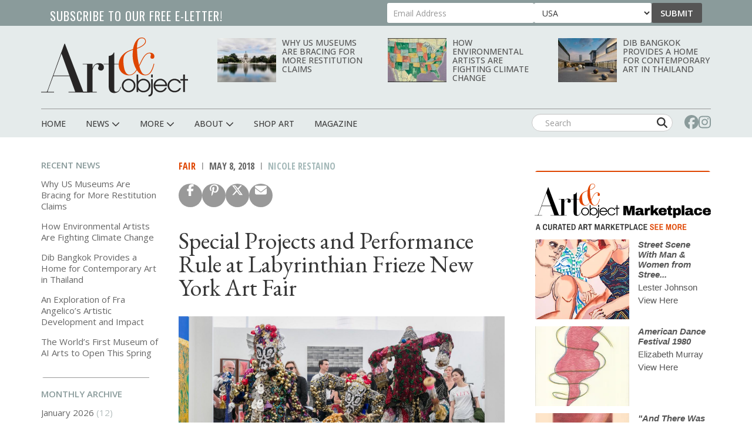

--- FILE ---
content_type: text/html; charset=UTF-8
request_url: https://www.artandobject.com/news/special-projects-and-performance-rule-labyrinthian-frieze-new-york-art-fair
body_size: 151970
content:
<!DOCTYPE html>
<html  lang="en" dir="ltr" prefix="og: https://ogp.me/ns#">
  <head>
    <meta charset="utf-8" />
<script async src="https://www.googletagmanager.com/gtag/js?id=G-KDMJ7FQD3V"></script>
<script>window.dataLayer = window.dataLayer || [];function gtag(){dataLayer.push(arguments)};gtag("js", new Date());gtag("set", "developer_id.dMDhkMT", true);gtag("config", "G-KDMJ7FQD3V", {"groups":"default","page_placeholder":"PLACEHOLDER_page_location"});gtag("config", "UA-99356-16", {"groups":"default","page_placeholder":"PLACEHOLDER_page_path","custom_map":{"dimension1":"authors"}});gtag("event", "custom", {"authors":"Nicole Restaino"});</script>
<meta name="description" content="The seventh annual Frieze New York Art Fair, which ran May 4-6, featured more than 190 galleries, curated awards and special sections, a robust talks schedule, and vibrant performance art. The fair, just one in Frieze’s multinational series that includes both a masters and contemporary edition in London and a new iteration in Los Angeles, was housed in a redesigned, labyrinthian temporary structure that stretched across New York City’s Randall’s Island Park." />
<link rel="canonical" href="https://www.artandobject.com/news/special-projects-and-performance-rule-labyrinthian-frieze-new-york-art-fair" />
<link rel="mask-icon" href="/themes/quatro/icons/safari-pinned-tab.svg" />
<link rel="icon" sizes="16x16" href="/themes/quatro/icons/favicon-16x16.png" />
<link rel="icon" sizes="32x32" href="/themes/quatro/icons/favicon-32x32.png" />
<link rel="apple-touch-icon" sizes="180x180" href="/themes/quatro/icons/apple-touch-icon.png" />
<meta property="og:site_name" content="Art &amp; Object" />
<meta property="og:title" content="Special Projects and Performance Rule at Labyrinthian Frieze New York Art Fair | Art &amp; Object" />
<meta property="og:image" content="https://www.artandobject.com/sites/default/files/styles/eletter_top/public/41893758341_22400e18c0_k.jpg?itok=t8tkJsnk" />
<meta name="twitter:card" content="summary_large_image" />
<meta name="twitter:description" content="The seventh annual Frieze New York Art Fair, which ran May 4-6, featured more than 190 galleries, curated awards and special sections, a robust talks schedule, and vibrant performance art. The fair, just one in Frieze’s multinational series that includes both a masters and contemporary edition in London and a new iteration in Los Angeles, was housed in a redesigned, labyrinthian temporary structure that stretched across New York City’s Randall’s Island Park." />
<meta name="twitter:site" content="@artandobject" />
<meta name="twitter:site:id" content="1037054887346036737" />
<meta name="twitter:image" content="https://www.artandobject.com/sites/default/files/styles/eletter_top/public/41893758341_22400e18c0_k.jpg?itok=t8tkJsnk" />
<meta name="theme-color" content="#cbd7d7" />
<meta name="apple-mobile-web-app-title" content="Art &amp; Object" />
<meta name="application-name" content="Art &amp; Object" />
<meta name="msapplication-config" content="/themes/quatro/icons/browserconfig.xml" />
<meta name="viewport" content="width=device-width, initial-scale=1.0" />
<script src="https://challenges.cloudflare.com/turnstile/v0/api.js" async defer></script>
<script type='text/javascript'>
  var googletag = googletag || {};
  googletag.cmd = googletag.cmd || [];
  // Add a place to store the slot name variable.
  googletag.slots = googletag.slots || {};

  (function() {
    var useSSL = 'https:' == document.location.protocol;
    var src = (useSSL ? 'https:' : 'http:') +
      '//securepubads.g.doubleclick.net/tag/js/gpt.js';

    var gads = document.createElement('script');
    gads.async = true;
    gads.type = 'text/javascript';
    gads.src = src;
    var node = document.getElementsByTagName('script')[0];
    node.parentNode.insertBefore(gads, node);
    
  })();
</script>
<script type="text/javascript">
  googletag.cmd.push(function() {

  
  googletag.slots["artobj_rect_aside1"] = googletag.defineSlot("/1003961/ArtObj_Rect_Aside1", [300, 250], "js-dfp-tag-artobj_rect_aside1")

    .addService(googletag.pubads())

  
  
  
      ;

  });

</script>
<script type="text/javascript">
  googletag.cmd.push(function() {

  
  googletag.slots["artobj_rect_aside2"] = googletag.defineSlot("/1003961/ArtObj_Rect_Aside2", [300, 250], "js-dfp-tag-artobj_rect_aside2")

    .addService(googletag.pubads())

  
  
  
      ;

  });

</script>
<script type="text/javascript">
  googletag.cmd.push(function() {

  
  googletag.slots["artobj_rect_aside3"] = googletag.defineSlot("/1003961/ArtObj_Rect_Aside3", [300, 250], "js-dfp-tag-artobj_rect_aside3")

    .addService(googletag.pubads())

  
  
  
      ;

  });

</script>
<script type="text/javascript">
  googletag.cmd.push(function() {

  
  googletag.slots["artobj_rect_aside4"] = googletag.defineSlot("/1003961/ArtObj_Rect_Aside4", [300, 250], "js-dfp-tag-artobj_rect_aside4")

    .addService(googletag.pubads())

  
  
  
      ;

  });

</script>
<script type="text/javascript">
  googletag.cmd.push(function() {

        // Start by defining breakpoints for this ad.
      var mapping = googletag.sizeMapping()
              .addSize([1, 1], [320, 50])
              .addSize([468, 200], [468, 60])
              .addSize([728, 200], [728, 90])
            .build();
  
  googletag.slots["artobj_stickyfooter"] = googletag.defineSlot("/1003961/ArtObj_StickyFooter", [[320, 50], [468, 60], [728, 90]], "js-dfp-tag-artobj_stickyfooter")

    .addService(googletag.pubads())

  
  
  
        // Apply size mapping when there are breakpoints.
    .defineSizeMapping(mapping)
    ;

  });

</script>
<script type="text/javascript">
googletag.cmd.push(function() {

      googletag.pubads().enableAsyncRendering();
        googletag.pubads().enableSingleRequest();
        googletag.pubads().collapseEmptyDivs();
      
  googletag.enableServices();
});

</script>
<link rel="icon" href="/themes/quatro/favicon.ico" type="image/png" />

    <title>Special Projects and Performance Rule at Labyrinthian Frieze New York Art Fair | Art &amp; Object</title>

    <!-- Preconnect to font hosts for performance -->
    <link rel="preconnect" href="https://fonts.googleapis.com">
    <link rel="preconnect" href="https://fonts.gstatic.com" crossorigin>

    <!-- Load fonts non-blocking with display=swap -->
    <link rel="preload" as="style" onload="this.onload=null;this.rel='stylesheet'" href="https://fonts.googleapis.com/css2?family=Cormorant+Garamond:wght@400;500;600;700&family=EB+Garamond:ital,wght@0,400;0,500;0,600;0,700;1,400;1,500;1,600;1,700&family=Open+Sans+Condensed:wght@300;700&family=Open+Sans:wght@400;500;600;700;800&family=Oswald:wght@200..700&display=swap">
    <noscript><link rel="stylesheet" href="https://fonts.googleapis.com/css2?family=Cormorant+Garamond:wght@400;500;600;700&family=EB+Garamond:ital,wght@0,400;0,500;0,600;0,700;1,400;1,500;1,600;1,700&family=Open+Sans+Condensed:wght@300;700&family=Open+Sans:wght@400;500;600;700;800&family=Oswald:wght@200..700&display=swap"></noscript>

    <link rel="stylesheet" media="all" href="/sites/default/files/css/css_HqlZu7U9KUFCU4-KuDVBfesxLI65lMqTg8lRcGr-srA.css?delta=0&amp;language=en&amp;theme=quatro&amp;include=[base64]" />
<link rel="stylesheet" media="all" href="/sites/default/files/css/css_dcxc3QV2LJwm2ZM9O62NcVwesbQJOmjjMY36nfNJcAM.css?delta=1&amp;language=en&amp;theme=quatro&amp;include=[base64]" />

    <script type="application/json" data-drupal-selector="drupal-settings-json">{"path":{"baseUrl":"\/","pathPrefix":"","currentPath":"node\/1089","currentPathIsAdmin":false,"isFront":false,"currentLanguage":"en"},"pluralDelimiter":"\u0003","suppressDeprecationErrors":true,"ajaxPageState":{"libraries":"[base64]","theme":"quatro","theme_token":null},"ajaxTrustedUrl":{"form_action_p_pvdeGsVG5zNF_XLGPTvYSKCf43t8qZYSwcfZl2uzM":true},"facebook_pixel":{"facebook_id":"444495902677309","events":[],"fb_disable_advanced":false,"eu_cookie_compliance":false,"donottrack":true},"google_analytics":{"account":"G-KDMJ7FQD3V","trackOutbound":true,"trackMailto":true,"trackTel":true,"trackDownload":true,"trackDownloadExtensions":"7z|aac|arc|arj|asf|asx|avi|bin|csv|doc(x|m)?|dot(x|m)?|exe|flv|gif|gz|gzip|hqx|jar|jpe?g|js|mp(2|3|4|e?g)|mov(ie)?|msi|msp|pdf|phps|png|ppt(x|m)?|pot(x|m)?|pps(x|m)?|ppam|sld(x|m)?|thmx|qtm?|ra(m|r)?|sea|sit|tar|tgz|torrent|txt|wav|wma|wmv|wpd|xls(x|m|b)?|xlt(x|m)|xlam|xml|z|zip"},"data":{"extlink":{"extTarget":true,"extTargetNoOverride":false,"extNofollow":true,"extNoreferrer":false,"extFollowNoOverride":false,"extClass":"0","extLabel":"(link is external)","extImgClass":false,"extSubdomains":false,"extExclude":"","extInclude":"","extCssExclude":"","extCssExplicit":".content","extAlert":false,"extAlertText":"This link will take you to an external web site. We are not responsible for their content.","mailtoClass":"0","mailtoLabel":"(link sends email)","extUseFontAwesome":false,"extIconPlacement":"append","extFaLinkClasses":"fa fa-external-link","extFaMailtoClasses":"fa fa-envelope-o","whitelistedDomains":null}},"bootstrap":{"forms_has_error_value_toggle":1,"modal_animation":1,"modal_backdrop":"true","modal_focus_input":1,"modal_keyboard":1,"modal_select_text":1,"modal_show":1,"modal_size":"","popover_enabled":1,"popover_animation":1,"popover_auto_close":1,"popover_container":"body","popover_content":"","popover_delay":"0","popover_html":0,"popover_placement":"right","popover_selector":"","popover_title":"","popover_trigger":"click","tooltip_enabled":1,"tooltip_animation":1,"tooltip_container":"body","tooltip_delay":"0","tooltip_html":0,"tooltip_placement":"auto left","tooltip_selector":"","tooltip_trigger":"hover"},"user":{"uid":0,"permissionsHash":"6741e682c3156adf4caee2aeedd9464843a9b988a3d2a93882038429a6e486d7"}}</script>
<script src="/sites/default/files/js/js_5h1WAwX77fR4QZPFzNOynblaYQ13_Z6phJlmkFAD9-g.js?scope=header&amp;delta=0&amp;language=en&amp;theme=quatro&amp;include=[base64]"></script>
<script src="https://use.fontawesome.com/releases/v6.6.0/js/all.js" defer crossorigin="anonymous"></script>
<script src="https://use.fontawesome.com/releases/v6.6.0/js/v4-shims.js" defer crossorigin="anonymous"></script>
<script src="https://pagead2.googlesyndication.com/pagead/js/adsbygoogle.js" async data-ad-client="ca-pub-0762116179398217"></script>
<script src="https://analytics.artandobject.com/script.js" data-website-id="5bcc4b34-20a7-4261-94d1-8ab6d34c4871" defer></script>


  

  </head>
  <body class="path-not-frontpage path-node page-node-type-blog">
    <a href="#main-content" class="visually-hidden focusable skip-link">
      Skip to main content
    </a>
    <div id="exit-banner-container" style="opacity: 0;">
      <div id="exit-banner-overlay"></div>
      <div id="exit-banner-grid">
        <div id="exit-banner">
          <div class="close-container">
            <div class="close-cta"></div>
          </div>
        </div>
      </div>
    </div>
    <noscript><img src="https://www.facebook.com/tr?id=444495902677309&amp;ev=PageView&amp;noscript=1" alt="" height="1" width="1" /></noscript>
      <div class="dialog-off-canvas-main-canvas" data-off-canvas-main-canvas>
    

<div id="eletter-header">
    <div class="region region-eletter-header">
    <section id="block-elettersubformheader" class="block block-block-content block-block-content7b616a97-1d16-4c72-bb8a-a2c37e3c385e clearfix">
<div class="block-inner">
  
      <h2 class="block-title">Subscribe to our free e-letter!</h2>
    

      
  <div class="field field--name-field-webform field--type-webform field--label-above">
    <div class="field--label">Webform</div>
              <div class="field--item"><form class="webform-submission-form webform-submission-add-form webform-submission-eletter-sub-top-form webform-submission-eletter-sub-top-add-form webform-submission-eletter-sub-top-block_content-10-form webform-submission-eletter-sub-top-block_content-10-add-form webform-submission-eletter-sub-top-block-content-10-add-form js-webform-details-toggle webform-details-toggle" data-drupal-selector="webform-submission-eletter-sub-top-block-content-10-add-form" action="/news/special-projects-and-performance-rule-labyrinthian-frieze-new-york-art-fair" method="post" id="webform-submission-eletter-sub-top-block-content-10-add-form" accept-charset="UTF-8">
  
  <div class="form-item js-form-item form-type-email js-form-type-email form-item-your-email-address js-form-item-your-email-address form-no-label form-group">
      <label for="edit-your-email-address" class="control-label sr-only js-form-required form-required">Your Email Address</label>
  
  
  <input data-drupal-selector="edit-your-email-address" class="form-email required form-control" type="email" id="edit-your-email-address" name="your_email_address" value="" size="60" maxlength="254" placeholder="Email Address" required="required" aria-required="true" />

  
  
  </div>
<div class="form-item js-form-item form-type-select js-form-type-select form-item-country js-form-item-country form-no-label form-group">
      <label for="edit-country" class="control-label sr-only">Country</label>
  
  
  <div class="select-wrapper"><select data-drupal-selector="edit-country" class="form-select form-control" id="edit-country" name="country"><option
            value="United States" selected="selected">USA</option><option
            value="Afghanistan">Afghanistan</option><option
            value="Albania">Albania</option><option
            value="Algeria">Algeria</option><option
            value="American Samoa">American Samoa</option><option
            value="Andorra">Andorra</option><option
            value="Angola">Angola</option><option
            value="Anguilla">Anguilla</option><option
            value="Antarctica">Antarctica</option><option
            value="Antigua &amp; Barbuda">Antigua & Barbuda</option><option
            value="Argentina">Argentina</option><option
            value="Armenia">Armenia</option><option
            value="Aruba">Aruba</option><option
            value="Ascension Island">Ascension Island</option><option
            value="Australia">Australia</option><option
            value="Austria">Austria</option><option
            value="Azerbaijan">Azerbaijan</option><option
            value="Bahamas">Bahamas</option><option
            value="Bahrain">Bahrain</option><option
            value="Bangladesh">Bangladesh</option><option
            value="Barbados">Barbados</option><option
            value="Belarus">Belarus</option><option
            value="Belgium">Belgium</option><option
            value="Belize">Belize</option><option
            value="Benin">Benin</option><option
            value="Bermuda">Bermuda</option><option
            value="Bhutan">Bhutan</option><option
            value="Bolivia">Bolivia</option><option
            value="Bosnia &amp; Herzegovina">Bosnia & Herzegovina</option><option
            value="Botswana">Botswana</option><option
            value="Bouvet Island">Bouvet Island</option><option
            value="Brazil">Brazil</option><option
            value="British Indian Ocean Territory">British Indian Ocean Territory</option><option
            value="British Virgin Islands">British Virgin Islands</option><option
            value="Brunei">Brunei</option><option
            value="Bulgaria">Bulgaria</option><option
            value="Burkina Faso">Burkina Faso</option><option
            value="Burundi">Burundi</option><option
            value="Cambodia">Cambodia</option><option
            value="Cameroon">Cameroon</option><option
            value="Canada">Canada</option><option
            value="Canary Islands">Canary Islands</option><option
            value="Cape Verde">Cape Verde</option><option
            value="Caribbean Netherlands">Caribbean Netherlands</option><option
            value="Cayman Islands">Cayman Islands</option><option
            value="Central African Republic">Central African Republic</option><option
            value="Ceuta &amp; Melilla">Ceuta & Melilla</option><option
            value="Chad">Chad</option><option
            value="Chile">Chile</option><option
            value="China">China</option><option
            value="Christmas Island">Christmas Island</option><option
            value="Clipperton Island">Clipperton Island</option><option
            value="Cocos (Keeling) Islands">Cocos (Keeling) Islands</option><option
            value="Colombia">Colombia</option><option
            value="Comoros">Comoros</option><option
            value="Congo - Brazzaville">Congo - Brazzaville</option><option
            value="Congo - Kinshasa">Congo - Kinshasa</option><option
            value="Cook Islands">Cook Islands</option><option
            value="Costa Rica">Costa Rica</option><option
            value="Croatia">Croatia</option><option
            value="Cuba">Cuba</option><option
            value="Curaçao">Curaçao</option><option
            value="Cyprus">Cyprus</option><option
            value="Czechia">Czechia</option><option
            value="Côte d’Ivoire">Côte d’Ivoire</option><option
            value="Denmark">Denmark</option><option
            value="Diego Garcia">Diego Garcia</option><option
            value="Djibouti">Djibouti</option><option
            value="Dominica">Dominica</option><option
            value="Dominican Republic">Dominican Republic</option><option
            value="Ecuador">Ecuador</option><option
            value="Egypt">Egypt</option><option
            value="El Salvador">El Salvador</option><option
            value="Equatorial Guinea">Equatorial Guinea</option><option
            value="Eritrea">Eritrea</option><option
            value="Estonia">Estonia</option><option
            value="Eswatini">Eswatini</option><option
            value="Ethiopia">Ethiopia</option><option
            value="Falkland Islands">Falkland Islands</option><option
            value="Faroe Islands">Faroe Islands</option><option
            value="Fiji">Fiji</option><option
            value="Finland">Finland</option><option
            value="France">France</option><option
            value="French Guiana">French Guiana</option><option
            value="French Polynesia">French Polynesia</option><option
            value="French Southern Territories">French Southern Territories</option><option
            value="Gabon">Gabon</option><option
            value="Gambia">Gambia</option><option
            value="Georgia">Georgia</option><option
            value="Germany">Germany</option><option
            value="Ghana">Ghana</option><option
            value="Gibraltar">Gibraltar</option><option
            value="Greece">Greece</option><option
            value="Greenland">Greenland</option><option
            value="Grenada">Grenada</option><option
            value="Guadeloupe">Guadeloupe</option><option
            value="Guam">Guam</option><option
            value="Guatemala">Guatemala</option><option
            value="Guernsey">Guernsey</option><option
            value="Guinea">Guinea</option><option
            value="Guinea-Bissau">Guinea-Bissau</option><option
            value="Guyana">Guyana</option><option
            value="Haiti">Haiti</option><option
            value="Heard &amp; McDonald Islands">Heard & McDonald Islands</option><option
            value="Honduras">Honduras</option><option
            value="Hong Kong SAR China">Hong Kong SAR China</option><option
            value="Hungary">Hungary</option><option
            value="Iceland">Iceland</option><option
            value="India">India</option><option
            value="Indonesia">Indonesia</option><option
            value="Iran">Iran</option><option
            value="Iraq">Iraq</option><option
            value="Ireland">Ireland</option><option
            value="Isle of Man">Isle of Man</option><option
            value="Israel">Israel</option><option
            value="Italy">Italy</option><option
            value="Jamaica">Jamaica</option><option
            value="Japan">Japan</option><option
            value="Jersey">Jersey</option><option
            value="Jordan">Jordan</option><option
            value="Kazakhstan">Kazakhstan</option><option
            value="Kenya">Kenya</option><option
            value="Kiribati">Kiribati</option><option
            value="Kosovo">Kosovo</option><option
            value="Kuwait">Kuwait</option><option
            value="Kyrgyzstan">Kyrgyzstan</option><option
            value="Laos">Laos</option><option
            value="Latvia">Latvia</option><option
            value="Lebanon">Lebanon</option><option
            value="Lesotho">Lesotho</option><option
            value="Liberia">Liberia</option><option
            value="Libya">Libya</option><option
            value="Liechtenstein">Liechtenstein</option><option
            value="Lithuania">Lithuania</option><option
            value="Luxembourg">Luxembourg</option><option
            value="Macao SAR China">Macao SAR China</option><option
            value="Madagascar">Madagascar</option><option
            value="Malawi">Malawi</option><option
            value="Malaysia">Malaysia</option><option
            value="Maldives">Maldives</option><option
            value="Mali">Mali</option><option
            value="Malta">Malta</option><option
            value="Marshall Islands">Marshall Islands</option><option
            value="Martinique">Martinique</option><option
            value="Mauritania">Mauritania</option><option
            value="Mauritius">Mauritius</option><option
            value="Mayotte">Mayotte</option><option
            value="Mexico">Mexico</option><option
            value="Micronesia">Micronesia</option><option
            value="Moldova">Moldova</option><option
            value="Monaco">Monaco</option><option
            value="Mongolia">Mongolia</option><option
            value="Montenegro">Montenegro</option><option
            value="Montserrat">Montserrat</option><option
            value="Morocco">Morocco</option><option
            value="Mozambique">Mozambique</option><option
            value="Myanmar (Burma)">Myanmar (Burma)</option><option
            value="Namibia">Namibia</option><option
            value="Nauru">Nauru</option><option
            value="Nepal">Nepal</option><option
            value="Netherlands">Netherlands</option><option
            value="Netherlands Antilles">Netherlands Antilles</option><option
            value="New Caledonia">New Caledonia</option><option
            value="New Zealand">New Zealand</option><option
            value="Nicaragua">Nicaragua</option><option
            value="Niger">Niger</option><option
            value="Nigeria">Nigeria</option><option
            value="Niue">Niue</option><option
            value="Norfolk Island">Norfolk Island</option><option
            value="Northern Mariana Islands">Northern Mariana Islands</option><option
            value="North Korea">North Korea</option><option
            value="North Macedonia">North Macedonia</option><option
            value="Norway">Norway</option><option
            value="Oman">Oman</option><option
            value="Outlying Oceania">Outlying Oceania</option><option
            value="Pakistan">Pakistan</option><option
            value="Palau">Palau</option><option
            value="Palestinian Territories">Palestinian Territories</option><option
            value="Panama">Panama</option><option
            value="Papua New Guinea">Papua New Guinea</option><option
            value="Paraguay">Paraguay</option><option
            value="Peru">Peru</option><option
            value="Philippines">Philippines</option><option
            value="Pitcairn Islands">Pitcairn Islands</option><option
            value="Poland">Poland</option><option
            value="Portugal">Portugal</option><option
            value="Puerto Rico">Puerto Rico</option><option
            value="Qatar">Qatar</option><option
            value="Romania">Romania</option><option
            value="Russia">Russia</option><option
            value="Rwanda">Rwanda</option><option
            value="Réunion">Réunion</option><option
            value="Samoa">Samoa</option><option
            value="San Marino">San Marino</option><option
            value="Sark">Sark</option><option
            value="Saudi Arabia">Saudi Arabia</option><option
            value="Senegal">Senegal</option><option
            value="Serbia">Serbia</option><option
            value="Seychelles">Seychelles</option><option
            value="Sierra Leone">Sierra Leone</option><option
            value="Singapore">Singapore</option><option
            value="Sint Maarten">Sint Maarten</option><option
            value="Slovakia">Slovakia</option><option
            value="Slovenia">Slovenia</option><option
            value="Solomon Islands">Solomon Islands</option><option
            value="Somalia">Somalia</option><option
            value="South Africa">South Africa</option><option
            value="South Georgia &amp; South Sandwich Islands">South Georgia & South Sandwich Islands</option><option
            value="South Korea">South Korea</option><option
            value="South Sudan">South Sudan</option><option
            value="Spain">Spain</option><option
            value="Sri Lanka">Sri Lanka</option><option
            value="St. Barthélemy">St. Barthélemy</option><option
            value="St. Helena">St. Helena</option><option
            value="St. Kitts &amp; Nevis">St. Kitts & Nevis</option><option
            value="St. Lucia">St. Lucia</option><option
            value="St. Martin">St. Martin</option><option
            value="St. Pierre &amp; Miquelon">St. Pierre & Miquelon</option><option
            value="St. Vincent &amp; Grenadines">St. Vincent & Grenadines</option><option
            value="Sudan">Sudan</option><option
            value="Suriname">Suriname</option><option
            value="Svalbard &amp; Jan Mayen">Svalbard & Jan Mayen</option><option
            value="Sweden">Sweden</option><option
            value="Switzerland">Switzerland</option><option
            value="Syria">Syria</option><option
            value="São Tomé &amp; Príncipe">São Tomé & Príncipe</option><option
            value="Taiwan">Taiwan</option><option
            value="Tajikistan">Tajikistan</option><option
            value="Tanzania">Tanzania</option><option
            value="Thailand">Thailand</option><option
            value="Timor-Leste">Timor-Leste</option><option
            value="Togo">Togo</option><option
            value="Tokelau">Tokelau</option><option
            value="Tonga">Tonga</option><option
            value="Trinidad &amp; Tobago">Trinidad & Tobago</option><option
            value="Tristan da Cunha">Tristan da Cunha</option><option
            value="Tunisia">Tunisia</option><option
            value="Turkmenistan">Turkmenistan</option><option
            value="Turks &amp; Caicos Islands">Turks & Caicos Islands</option><option
            value="Tuvalu">Tuvalu</option><option
            value="Türkiye">Türkiye</option><option
            value="U.S. Outlying Islands">U.S. Outlying Islands</option><option
            value="U.S. Virgin Islands">U.S. Virgin Islands</option><option
            value="Uganda">Uganda</option><option
            value="Ukraine">Ukraine</option><option
            value="United Arab Emirates">United Arab Emirates</option><option
            value="United Kingdom">United Kingdom</option><option
            value="Uruguay">Uruguay</option><option
            value="Uzbekistan">Uzbekistan</option><option
            value="Vanuatu">Vanuatu</option><option
            value="Vatican City">Vatican City</option><option
            value="Venezuela">Venezuela</option><option
            value="Vietnam">Vietnam</option><option
            value="Wallis &amp; Futuna">Wallis & Futuna</option><option
            value="Western Sahara">Western Sahara</option><option
            value="Yemen">Yemen</option><option
            value="Zambia">Zambia</option><option
            value="Zimbabwe">Zimbabwe</option><option
            value="Åland Islands">Åland Islands</option></select></div>

  
  
  </div>
<div class="js-webform-states-hidden form-item js-form-item form-type-checkbox js-form-type-checkbox form-item-i-agree-to-be-emailed js-form-item-i-agree-to-be-emailed checkbox">
  
  
  

      <label for="edit-i-agree-to-be-emailed" class="control-label option"><input data-drupal-selector="edit-i-agree-to-be-emailed" class="form-checkbox" type="checkbox" id="edit-i-agree-to-be-emailed" name="i_agree_to_be_emailed" value="1" data-drupal-states="{&quot;visible&quot;:{&quot;.webform-submission-eletter-sub-top-block_content-10-add-form :input[name=\u0022country\u0022]&quot;:{&quot;!value&quot;:&quot;United States&quot;}},&quot;required&quot;:{&quot;.webform-submission-eletter-sub-top-block_content-10-add-form :input[name=\u0022country\u0022]&quot;:{&quot;!value&quot;:&quot;United States&quot;}}}" />I agree to be emailed</label>
  
  
  </div>
<input data-drupal-selector="edit-source" type="hidden" name="source" value="header" /><input data-drupal-selector="edit-recaptcha-score" type="hidden" name="recaptcha_score" value="1" /><input data-drupal-selector="edit-url-path" type="hidden" name="url_path" value="" /><input data-drupal-selector="edit-sync-time" type="hidden" name="sync_time" value="0" /><div data-drupal-selector="edit-actions" class="form-actions webform-actions form-group js-form-wrapper form-wrapper" id="edit-actions"><button class="webform-button--submit button button--primary js-form-submit form-submit btn-primary btn" data-drupal-selector="edit-actions-submit" type="submit" id="edit-actions-submit" name="op" value="Submit">Submit</button>
</div>
<input autocomplete="off" data-drupal-selector="form-7rfbu1q-1jsy3jilfadpkij0qg7rv3vp0he5palf8tu" type="hidden" name="form_build_id" value="form-7rFBU1q-1Jsy3jilFaDPKIj0qg7rv3VP0hE5paLf8TU" /><input data-drupal-selector="edit-webform-submission-eletter-sub-top-block-content-10-add-form" type="hidden" name="form_id" value="webform_submission_eletter_sub_top_block_content_10_add_form" />    <div  data-drupal-selector="edit-captcha" class="captcha"><input data-drupal-selector="edit-captcha-sid" type="hidden" name="captcha_sid" value="23474132" /><input data-drupal-selector="edit-captcha-token" type="hidden" name="captcha_token" value="7qvIbvQtH-nW9K835ubwV0WMo3Ey6M7Ac665ubOeIFQ" /><input data-drupal-selector="edit-captcha-response" type="hidden" name="captcha_response" value="Turnstile no captcha" /><div class="cf-turnstile" data-sitekey="0x4AAAAAAA63q8p-v71gIkqz" data-theme="auto" data-size="normal" data-language="auto" data-retry="auto" interval="8000" data-appearance="always"></div><input data-drupal-selector="edit-captcha-cacheable" type="hidden" name="captcha_cacheable" value="1" /></div>


  
</form>
</div>
          </div>

  </div>
</section>


  </div>

  <li class="sticky-logo">
    <a href="/">
      <img id="menu-logo-image" alt="ArtObject Logo" src="/themes/quatro/images/art-object-logo-white-small.svg" border="0">
    </a>
  </li>
</div>
<div id="header-navbar-wrapper" class="header-navbar-wrapper">
          <header class="navbar navbar-default container" id="navbar" role="banner">
          <div class="row">
      <div class="navbar-header col-sm-12">
          <div class="region region-navigation">
    <div class="site-branding">
            <a class="logo navbar-btn pull-left" href="/" title="Home" rel="home">
        <img src="/themes/quatro/logo.svg" alt="Home" />
      </a>
          </div>
<section class="views-element-container block-with-thumbs hidden-xs block block-views block-views-blockheader-carousel-block-block-1 clearfix" id="block-views-block-header-carousel-block-block-1">
<div class="block-inner">
  
    

      <div class="form-group"><div class="view view-header-carousel-block view-id-header_carousel_block view-display-id-block_1 js-view-dom-id-882d0eaa82403308b3dfc2e7e9f2877de9ba7ccfd4512fc9588e674535593232">
  
    
      
      <div class="view-content">
          <div class="views-row"><span class="views-field views-field-field-media-image visible-lg-block"><span class="field-content">  <a href="/news/why-us-museums-are-bracing-more-restitution-claims" hreflang="en"><img loading="lazy" src="/sites/default/files/styles/category_card_187x139/public/unitedstatescapitolandreflectingpool.jpg?itok=9xD2eHXx" width="187" height="139" alt="United States Capitol and reflecting pool. Source." class="img-responsive" />

</a>
</span></span><span class="views-field views-field-title"><span class="field-content"><a href="/news/why-us-museums-are-bracing-more-restitution-claims" hreflang="en">Why US Museums Are Bracing for More Restitution Claims</a></span></span></div>
    <div class="views-row"><span class="views-field views-field-field-media-image visible-lg-block"><span class="field-content">  <a href="/news/how-environmental-artists-are-fighting-climate-change" hreflang="en"><img loading="lazy" src="/sites/default/files/styles/category_card_187x139/public/quick-seesmithechomap1202054.jpg?h=d3bbcc03&amp;itok=fdrK5zEo" width="187" height="139" alt="Jaune Quick-to-See Smith, Echo Map I, 2000" class="img-responsive" />

</a>
</span></span><span class="views-field views-field-title"><span class="field-content"><a href="/news/how-environmental-artists-are-fighting-climate-change" hreflang="en">How Environmental Artists Are Fighting Climate Change</a></span></span></div>
    <div class="views-row"><span class="views-field views-field-field-media-image visible-lg-block"><span class="field-content">  <a href="/news/dib-bangkok-provides-home-contemporary-art-thailand" hreflang="en"><img loading="lazy" src="/sites/default/files/styles/category_card_187x139/public/dib-bangkokcourtyard.jpg?itok=oTaUqBli" width="187" height="139" alt="Dib Bangkok Courtyard" class="img-responsive" />

</a>
</span></span><span class="views-field views-field-title"><span class="field-content"><a href="/news/dib-bangkok-provides-home-contemporary-art-thailand" hreflang="en">Dib Bangkok Provides a Home for Contemporary Art in Thailand</a></span></span></div>

    </div>
  
          </div>
</div>

  </div>
</section>

<section id="block-dfptagartobj-stickyfooter" class="block block-dfp block-dfp-ad2980fe8a-9fc1-4f19-bb10-a0c241e6aa7f clearfix">
<div class="block-inner">
  
    

      <div id="js-dfp-tag-artobj_stickyfooter">
        <script type="text/javascript">
            googletag.cmd.push(function() {
                googletag.display('js-dfp-tag-artobj_stickyfooter');
            });
    
    </script>
</div>

  </div>
</section>


  </div>

                          <div id="mobile-menu">
            <button class="navbar-toggle" data-toggle="collapse" data-target="#navbar-collapse">
              <a href="#" id="header-menu-toggle" class=""><span>Menu</span></a>
            </button>
            <div id="mobile-social-block">
              <a href="https://www.facebook.com/artandobjectonline/" class="search-form-hidden" target="_blank"><i class="fa fa-facebook"></i></a>
              <a href="https://www.instagram.com/artandobjectonline/" class="search-form-hidden" target="_blank"><i class="fa fa-instagram"></i></a>
            </div>
          </div>
              </div>
    </div>

                  <div class="row">
        <div id="navbar-collapse" class="navbar-collapse collapse col-sm-12">
            <div class="region region-navigation-collapsible">
    <nav role="navigation" aria-labelledby="block-quatro-main-menu-menu" id="block-quatro-main-menu">
            
  <h2 class="visually-hidden" id="block-quatro-main-menu-menu">Main navigation</h2>
  

        
              <ul class="menu nav navbar-nav">
        <div class="container">
                        <li class="expanded dropdown">
        <a href="/" class="menu-link">
          <div class="parent-menu-link">Home</div>
        </a>
                  </li>
      
                        <li class="expanded dropdown">
        <a href="/news" class="dropdown-toggle" data-target="#" data-toggle="dropdown">
          <div class="parent-menu-link">News <span class="fas fa-chevron-down"></span></div>
          <span class="sub-menu-sign"></span>
        </a>
                                  <ul class="menu dropdown-menu">
        <div class="container">
                        <li class="expanded dropdown">
        <a href="/news" class="menu-link">
          <div class="parent-menu-link">All News</div>
        </a>
                  </li>
      
                        <li class="expanded dropdown">
        <a href="/news?field_category_target_id=2&amp;sort_by=created&amp;sort_order=DESC" class="menu-link">
          <div class="parent-menu-link">At Large</div>
        </a>
                  </li>
      
                        <li class="expanded dropdown">
        <a href="/news?field_category_target_id=5&amp;sort_by=created&amp;sort_order=DESC" class="menu-link">
          <div class="parent-menu-link">Gallery</div>
        </a>
                  </li>
      
                        <li class="expanded dropdown">
        <a href="/news?field_category_target_id=1&amp;sort_by=created&amp;sort_order=DESC" class="menu-link">
          <div class="parent-menu-link">Museum</div>
        </a>
                  </li>
      
                        <li class="expanded dropdown">
        <a href="/news?field_category_target_id=186&amp;sort_by=created&amp;sort_order=DESC" class="menu-link">
          <div class="parent-menu-link">Fair</div>
        </a>
                  </li>
      
                        <li class="expanded dropdown">
        <a href="/news?field_category_target_id=4&amp;sort_by=created&amp;sort_order=DESC" class="menu-link">
          <div class="parent-menu-link">Studio</div>
        </a>
                  </li>
      
                        <li class="expanded dropdown">
        <a href="/news?field_category_target_id=3&amp;sort_by=created&amp;sort_order=DESC" class="menu-link">
          <div class="parent-menu-link">Auction</div>
        </a>
                  </li>
      
                        <li class="expanded dropdown">
        <a href="/news?field_category_target_id=4800&amp;sort_by=created&amp;sort_order=DESC" class="menu-link">
          <div class="parent-menu-link">Interview</div>
        </a>
                  </li>
      
                        <li class="expanded dropdown">
        <a href="/news?field_category_target_id=4801&amp;sort_by=created&amp;sort_order=DESC" class="menu-link">
          <div class="parent-menu-link">Essay</div>
        </a>
                  </li>
      
                        <li class="expanded dropdown">
        <a href="/news?field_category_target_id=1364&amp;sort_by=created&amp;sort_order=DESC" class="menu-link">
          <div class="parent-menu-link">Sponsored</div>
        </a>
                  </li>
      
                        <li class="expanded dropdown">
        <a href="/news?field_category_target_id=2507&amp;sort_by=created&amp;sort_order=DESC" class="menu-link">
          <div class="parent-menu-link">Press Release</div>
        </a>
                  </li>
      
         
    </div>
    </ul>
  
            </li>
      
                        <li class="expanded dropdown">
        <a href="" class="dropdown-toggle" data-target="#" data-toggle="dropdown">
          <div class="parent-menu-link">More <span class="fas fa-chevron-down"></span></div>
          <span class="sub-menu-sign"></span>
        </a>
                                  <ul class="menu dropdown-menu">
        <div class="container">
                        <li class="expanded dropdown">
        <a href="https://www.artandobject.com/subscribe" class="menu-link">
          <div class="parent-menu-link">E-Letter</div>
        </a>
                  </li>
      
                        <li class="expanded dropdown">
        <a href="/events" class="menu-link">
          <div class="parent-menu-link">Events</div>
        </a>
                  </li>
      
                        <li class="expanded dropdown">
        <a href="https://www.artandobject.com/articles" class="menu-link">
          <div class="parent-menu-link">Features</div>
        </a>
                  </li>
      
                        <li class="expanded dropdown">
        <a href="/video" class="menu-link">
          <div class="parent-menu-link">Video</div>
        </a>
                  </li>
      
                        <li class="expanded dropdown">
        <a href="https://fairs.artandobject.com" class="menu-link">
          <div class="parent-menu-link">vFairs</div>
        </a>
                  </li>
      
         
    </div>
    </ul>
  
            </li>
      
                        <li class="expanded dropdown">
        <a href="/about-us" class="dropdown-toggle" data-target="#" data-toggle="dropdown">
          <div class="parent-menu-link">About <span class="fas fa-chevron-down"></span></div>
          <span class="sub-menu-sign"></span>
        </a>
                                  <ul class="menu dropdown-menu">
        <div class="container">
                        <li class="expanded dropdown">
        <a href="/about-us" class="menu-link">
          <div class="parent-menu-link">About Us</div>
        </a>
                  </li>
      
                        <li class="expanded dropdown">
        <a href="/download-media-information" class="menu-link">
          <div class="parent-menu-link">Advertising</div>
        </a>
                  </li>
      
                        <li class="expanded dropdown">
        <a href="/about-us" class="menu-link">
          <div class="parent-menu-link">Contact</div>
        </a>
                  </li>
      
                        <li class="expanded dropdown">
        <a href="/form/how-to-understand-modern-art-lik" class="menu-link">
          <div class="parent-menu-link">Resources</div>
        </a>
                  </li>
      
         
    </div>
    </ul>
  
            </li>
      
                        <li class="expanded dropdown">
        <a href="https://www.artandobject.shop/" class="menu-link">
          <div class="parent-menu-link">Shop Art</div>
        </a>
                  </li>
      
                        <li class="expanded dropdown">
        <a href="https://subscribe.artandobject.com/subscribe" class="menu-link">
          <div class="parent-menu-link">Magazine</div>
        </a>
                  </li>
      
              <li>
        <a href="https://www.facebook.com/artandobjectonline/" class="search-form-hidden" target="_blank"><i class="fa fa-facebook"></i></a>
      </li>
      <li>
        <a href="https://www.instagram.com/artandobjectonline/" class="search-form-hidden" target="_blank"><i class="fa fa-instagram"></i></a>
      </li> 
     
    </div>
    </ul>
  


  </nav>
<section class="search-block-form block block-aao-additions block-search-form-block clearfix" data-drupal-selector="search-block-form" id="block-searchformblock">
<div class="block-inner">
  
    

      <form action="/news/special-projects-and-performance-rule-labyrinthian-frieze-new-york-art-fair" method="post" id="search-block-form" accept-charset="UTF-8">
  <div class="form-item js-form-item form-type-textfield js-form-type-textfield form-item-search js-form-item-search form-no-label form-group">
  
  
  <input placeholder="Search" data-drupal-selector="edit-search" class="form-text form-control" type="text" id="edit-search" name="search" value="" size="60" maxlength="128" />

  
  
  </div>
<i class="fas fa-search"></i><input autocomplete="off" data-drupal-selector="form-wbhtywixbs6-iwckjyfsvdtfib6sxqvsa61thh1uonc" type="hidden" name="form_build_id" value="form-wbhTYWiXbS6_IWckjYfsVDTFib6SxqvSa61tHH1uOnc" /><input data-drupal-selector="edit-search-block-form" type="hidden" name="form_id" value="search_block_form" /><div data-drupal-selector="edit-actions" class="form-actions form-group js-form-wrapper form-wrapper" id="edit-actions--4"><button class="search-button button js-form-submit form-submit btn-default btn" data-drupal-selector="edit-submit" type="submit" id="edit-submit--2" name="op" value=""></button></div>

</form>

  </div>
</section>

<section id="block-headersocialblock" class="block block-aao-additions block-header-social-block clearfix">
<div class="block-inner">
  
    

      <div id="header-social-block">
  <a href="https://www.facebook.com/artandobjectonline/" class="search-form-hidden" target="_blank"><i class="fa-brands fa-facebook"></i></a>
  <a href="https://www.instagram.com/artandobjectonline/" class="search-form-hidden" target="_blank"><i class="fa fa-instagram"></i></a>
</div>

  </div>
</section>


  </div>

        </div>
    </div>
                </header>
  </div>



  <div role="main" id="main-container" class="main-container container js-quickedit-main-content">

  <div class="row">
                              <aside class="col-md-3" role="complementary">
              <div class="region region-sidebar-first">
    <section class="views-element-container blog-recent block block-views block-views-blockblog-blocks-block-1 clearfix" id="block-views-block-blog-blocks-block-1">
<div class="block-inner">
  
      <h2 class="block-title">Recent News</h2>
    

      <div class="form-group"><div class="view view-blog-blocks view-id-blog_blocks view-display-id-block_1 js-view-dom-id-5902a65a3cbeafe373f524411f03d1823f0ab5ee3bdfeac644ac427987b1d8e5">
  
    
      
      <div class="view-content">
          <div class="views-row"><div class="views-field views-field-title"><span class="field-content"><a href="/news/why-us-museums-are-bracing-more-restitution-claims" hreflang="en">Why US Museums Are Bracing for More Restitution Claims</a></span></div></div>
    <div class="views-row"><div class="views-field views-field-title"><span class="field-content"><a href="/news/how-environmental-artists-are-fighting-climate-change" hreflang="en">How Environmental Artists Are Fighting Climate Change</a></span></div></div>
    <div class="views-row"><div class="views-field views-field-title"><span class="field-content"><a href="/news/dib-bangkok-provides-home-contemporary-art-thailand" hreflang="en">Dib Bangkok Provides a Home for Contemporary Art in Thailand</a></span></div></div>
    <div class="views-row"><div class="views-field views-field-title"><span class="field-content"><a href="/news/exploration-fra-angelicos-artistic-development-and-impact" hreflang="en">An Exploration of Fra Angelico’s Artistic Development and Impact</a></span></div></div>
    <div class="views-row"><div class="views-field views-field-title"><span class="field-content"><a href="/news/worlds-first-museum-ai-arts-open-spring" hreflang="en">The World’s First Museum of AI Arts to Open This Spring</a></span></div></div>

    </div>
  
          </div>
</div>

  </div>
</section>

<section class="views-element-container blog-archive block block-views block-views-blockblog-archive-block-1 clearfix" id="block-views-block-blog-archive-block-1">
<div class="block-inner">
  
      <h2 class="block-title">Monthly archive</h2>
    

      <div class="form-group"><div class="view view-blog-archive view-id-blog_archive view-display-id-block_1 js-view-dom-id-2722d925c5dc4de9244a834c21f9edc1c2a1c03426c8c448eed163a7025810a2">
  
    
      
      <div class="view-content">
      <ul>
      <li><a href="/news/archive/202601">January 2026</a>
              (12)
          </li>
      <li><a href="/news/archive/202512">December 2025</a>
              (21)
          </li>
      <li><a href="/news/archive/202511">November 2025</a>
              (19)
          </li>
      <li><a href="/news/archive/202510">October 2025</a>
              (21)
          </li>
      <li><a href="/news/archive/202509">September 2025</a>
              (24)
          </li>
      <li><a href="/news/archive/202508">August 2025</a>
              (24)
          </li>
      <li><a href="/news/archive/202507">July 2025</a>
              (25)
          </li>
      <li><a href="/news/archive/202506">June 2025</a>
              (24)
          </li>
      <li><a href="/news/archive/202505">May 2025</a>
              (24)
          </li>
      <li><a href="/news/archive/202504">April 2025</a>
              (28)
          </li>
  </ul>

    </div>
  
        <nav class="pager-nav text-center" role="navigation" aria-labelledby="pagination-heading">
    <h4 id="pagination-heading" class="visually-hidden">Pagination</h4>
    <ul class="pagination js-pager__items">

                  
            
      <li class="page-item  hide-desktop hide-mobile" role="presentation">
        <span class="page-link">…</span>
      </li>

                    <li class="pager__item is-active active">
                                          <a href="?page=0" title="Current page" aria-current="page">
            <span class="visually-hidden">
              Current page
            </span>1</a>
        </li>
              <li class="pager__item hide-mobile">
                                          <a href="?page=1" title="Go to page 2">
            <span class="visually-hidden">
              Page
            </span>2</a>
        </li>
              <li class="pager__item hide-mobile">
                                          <a href="?page=2" title="Go to page 3">
            <span class="visually-hidden">
              Page
            </span>3</a>
        </li>
              <li class="pager__item hide-mobile">
                                          <a href="?page=3" title="Go to page 4">
            <span class="visually-hidden">
              Page
            </span>4</a>
        </li>
              <li class="pager__item hide-mobile">
                                          <a href="?page=4" title="Go to page 5">
            <span class="visually-hidden">
              Page
            </span>5</a>
        </li>
              <li class="pager__item hide-mobile">
                                          <a href="?page=5" title="Go to page 6">
            <span class="visually-hidden">
              Page
            </span>6</a>
        </li>
              <li class="pager__item hide-mobile">
                                          <a href="?page=6" title="Go to page 7">
            <span class="visually-hidden">
              Page
            </span>7</a>
        </li>
              <li class="pager__item hide-mobile">
                                          <a href="?page=7" title="Go to page 8">
            <span class="visually-hidden">
              Page
            </span>8</a>
        </li>
              <li class="pager__item hide-mobile">
                                          <a href="?page=8" title="Go to page 9">
            <span class="visually-hidden">
              Page
            </span>9</a>
        </li>
      
      <li class="page-item  " role="presentation">
        <span class="page-link">…</span>
      </li>

                  <li class="pager__item pager__item--last ">
        <a href="?page=11" title="Go to last page" rel="last">
          <span class="visually-hidden">Last page</span>
          <span aria-hidden="true">12</span>
        </a>
      </li>
            
                    <li class="pager__item pager__item--next">
          <a href="?page=1" title="Go to next page" rel="next">
            <span class="visually-hidden">Next page</span>
            <span aria-hidden="true"><i class="fas fa-arrow-right"></i></span>
          </a>
        </li>
      
    </ul>
  </nav>

          </div>
</div>

  </div>
</section>

<section id="block-marketplaceshopsidebar" class="block block-block-content block-block-contente199a844-f9ef-47de-b3d5-bda4ca6b5106 clearfix">
<div class="block-inner">
  
    

      
            <div class="field field--name-body field--type-text-with-summary field--label-hidden field--item"><div id="mp-shop-sidebar-banner"><div class="mp-placeholder">Art and Object Marketplace - A Curated Art Marketplace</div></div></div>
      
  </div>
</section>


  </div>

          </aside>
              
                  <section class="col-md-5">

                
                
                        <div id="page-kicker">
          <div id="kicker-parts" class="form-group"><a href="/fair-news" id="category-link" hreflang="en">Fair</a><span class="separator">&nbsp;</span>
May 8, 2018<span class="separator">&nbsp;</span>
<a href="/authors/nicole-restaino" id="author-link" hreflang="en">Nicole Restaino</a></div>

        </div>
                
                        
                
                                      
                  
                          <a id="main-content"></a>
            <div class="region region-content">
    <div data-drupal-messages-fallback class="hidden"></div><section id="block-nodesharingicons" class="block block-aao-additions block-aao-sharing-block clearfix">
<div class="block-inner">
  
    

      <div class="sharing-block">
  <a href="https://www.facebook.com/sharer/sharer.php?u=https%3A//www.artandobject.com/news/special-projects-and-performance-rule-labyrinthian-frieze-new-york-art-fair" class="sharing-button facebook" title="Share on Facebook" target="_blank" role="button" aria-label="Share on Facebook"><span class="fab fa-facebook-f"></span></a>
  <a href="https://www.pinterest.com/pin/create/link/?url=https%3A//www.artandobject.com/news/special-projects-and-performance-rule-labyrinthian-frieze-new-york-art-fair&amp;description=Special%20Projects%20and%20Performance%20Rule%20at%20Labyrinthian%20Frieze%20New%20York%20Art%20Fair&amp;media=https%3A//www.artandobject.com/sites/default/files/styles/eletter_top/public/41893758341_22400e18c0_k.jpg%3Fitok%3Dt8tkJsnk" class="sharing-button pinterest" title="Pin it on Pinterest" target="_blank" role="button" aria-label="Pin it on Pinterest"><span class="fab fa-pinterest-p"></span></a>
  <a href="https://twitter.com/share?url=https%3A//www.artandobject.com/news/special-projects-and-performance-rule-labyrinthian-frieze-new-york-art-fair&amp;text=Special%20Projects%20and%20Performance%20Rule%20at%20Labyrinthian%20Frieze%20New%20York%20Art%20Fair%20-%20Art%20%26%20Object&amp;via=artandobject" class="sharing-button twitter" title="Share on Twitter" target="_blank" role="button" aria-label="Share on Twitter"><span class="fab fa-x-twitter"></span></a>
  <a href="/forward/node/1089" class="sharing-button mail" title="Send by email" role="button" aria-label="Send by email"><span class="fa fa-envelope"></span></a>
</div>

  </div>
</section>

    <h1 class="page-header">
<span>Special Projects and Performance Rule at Labyrinthian Frieze New York Art Fair</span>
</h1>

  <article class="node node--type-blog blog is-promoted full clearfix">

  
    

  
  <div class="content">
    
            <div class="field field--name-field-media-image field--type-entity-reference field--label-hidden field--item"><div class="node-image ">
  <div class="node-image-img"><img border="0" loading="eager" fetchpriority="high" src="/sites/default/files/styles/gallery_item/public/41893758341_22400e18c0_k.jpg?itok=UGoVkLF2" alt="" class="img-responsive" />

</div>
  <div class="node-image-credits">Photo by Mark Blower. Courtesy of Mark Blower/Frieze.</div>
  <div class="node-image-caption"><p>Raul de Nieves with Erik Zajaceskowski, Company Gallery, Live program, Frieze New York 2018</p></div>
</div>
</div>
      
            <div class="field field--name-body field--type-text-with-summary field--label-hidden field--item"><p>The seventh annual Frieze New York Art Fair, which ran May 4-6, featured more than 190 galleries, curated awards and special sections, a robust talks schedule, and vibrant performance art. The fair, just one in Frieze’s multinational series that includes both a masters and contemporary edition in London and a new iteration in Los Angeles, was housed in a redesigned, labyrinthian temporary structure that stretched across New York City’s Randall’s Island Park. Frieze’s program presented a breadth of curatorial concepts, with galleries organizing solo artist features, group exhibitions, and thematic booths. The fair also highlighted emerging galleries and 20th century art history vis-a-vis special sections.&nbsp;</p>

<p>Frieze added several new platforms this year, including &nbsp;“Live,” a series of activations, performances, and time-based works, curated by Adrienne Edwards of the Whitney. Highlights here included luminary artist Raúl de Nieves in collaboration with Erik Zajaceskowski processing through the fair in de Nieves’ signature dazzling and detailed costumes, which doubled as musical instruments. De Nieves and Zajaceskowski’s work, "THANK YOU/THANK YOU," was presented by Company Gallery. Laura Schnitger's&nbsp;"Suffragette City," for Anton Kern Gallery, was also a highlight. Schnitger&nbsp;led a band of compatriots through the crowded fair aisles. They carried Schnitger-designed banners and sculptural objects, channeling both change and mythos in a ritual worthy of the #metoo moment and the urgency of contemporary feminism.&nbsp;</p></div>
      
      <div class="field field--name-field-struc field--type-entity-reference-revisions field--label-hidden field--items">
              <div class="field--item">  <div class="paragraph paragraph--type--content-paragraphs paragraph--view-mode--default">
          
      <div class="field field--name-field-structured-content field--type-entity-reference-revisions field--label-hidden field--items">
              <div class="field--item">  <div class="paragraph paragraph--type--media-image paragraph--view-mode--default">
          
            <div class="field field--name-field-image-bundle field--type-entity-reference field--label-hidden field--item"><div class="node-image ">
  <div class="node-image-img"><img border="0" loading="eager" fetchpriority="high" src="/sites/default/files/styles/gallery_item/public/41870108142_d14329e383_k.jpg?itok=6PK-FTYE" alt="" class="img-responsive" />

</div>
  <div class="node-image-credits">Photo by Mark Blower. Courtesy of Frieze/Mark Blower.</div>
  <div class="node-image-caption"><p>Lara Schnitger, "SUFFRAGETTE CITY," Anton Kern, Live program, Frieze New York 2018</p></div>
</div>
</div>
      
      </div>
</div>
              <div class="field--item">  <div class="paragraph paragraph--type--more-body-text paragraph--view-mode--default">
          
            <div class="field field--name-field-body-text field--type-text-long field--label-hidden field--item"><p>Another strong component in this chock full, if nearly overwhelming fair, was the first ever “Frieze Artist Award.” Kapwani Kiwanga won the open call prize, which was also curated by Edwards. Kiwanga’s commission, "Shady," was a brightly colored, interactive site-specific sculpture. Though Frieze’s size and breath at times seem unfocused or sprawling, when the fair adds platforms it does so judiciously, as evidenced by Kiwanga’s work and Edward’s curatorial insight. These initiatives demonstrate Frieze’s greatest strength—its role in artistic and cultural production, alongside traditional art fair gallery display.</p></div>
      
      </div>
</div>
              <div class="field--item">  <div class="paragraph paragraph--type--media-image paragraph--view-mode--default">
          
            <div class="field field--name-field-image-bundle field--type-entity-reference field--label-hidden field--item"><div class="node-image ">
  <div class="node-image-img"><img border="0" loading="eager" fetchpriority="high" src="/sites/default/files/styles/gallery_item/public/26984840367_cc34ab8af7_k.jpg?itok=3jdFkxyD" alt="" class="img-responsive" />

</div>
  <div class="node-image-credits">Photo by Mark Blower. Courtesy of Mark Blower/Frieze.</div>
  <div class="node-image-caption"><p>Kapwani Kiwanga, Frieze Artist Award supported by Luma Foundation, Frieze New York 2018</p></div>
</div>
</div>
      
      </div>
</div>
          </div>
  
      </div>
</div>
          </div>
  
  <div class="field field--name-field-author-s- field--type-entity-reference field--label-above">
    <div class="field--label">About the Author</div>
          <div class="field__items">
              <div class="field--item"><div>
  
      <h2><a href="/authors/nicole-restaino">
            <div class="field field--name-name field--type-string field--label-hidden field--item">Nicole Restaino</div>
      </a></h2>
    
  
            <div class="field field--name-description field--type-text-long field--label-hidden field--item"><p><strong>Nicole Restaino</strong> is an arts administrator, project manager, and programs and performance curator. She's trained in Art History and Public Humanities, and has a deep interest in the interpretation, circulation, display, trade and curation of art and cultural production.</p></div>
      
</div>
</div>
              </div>
      </div>

  <div class="field field--name-field-tags field--type-entity-reference field--label-above">
    <div class="field--label">Tags</div>
          <div class="field--items">
              <div class="field--item"><a href="/tags/frieze" hreflang="en">Frieze</a></div>
              </div>
      </div>

  </div>

</article>


  </div>

        
      </section>

                              <aside id="sidebar-second" class="col-md-4" role="complementary">
              <div class="region region-sidebar-second">
    <section id="block-dfptagartobj-rect-aside1" class="block-ads block-transparent block block-dfp block-dfp-adfef1c736-9113-490b-bd23-3b7556fe34cd clearfix">
<div class="block-inner">
  
    

      <div id="js-dfp-tag-artobj_rect_aside1">
        <script type="text/javascript">
            googletag.cmd.push(function() {
                googletag.display('js-dfp-tag-artobj_rect_aside1');
            });
    
    </script>
</div>

  </div>
</section>

<section id="block-marketplacesidebarslider" class="block block-block-content block-block-content335015de-49a2-4502-b116-ae4da6141f3b clearfix">
<div class="block-inner">
  
    

      
            <div class="field field--name-body field--type-text-with-summary field--label-hidden field--item"><div id="mp-sidebar-carousel-banner"><div class="mp-placeholder">Art and Object Marketplace - A Curated Art Marketplace</div></div></div>
      
  </div>
</section>

<section class="views-element-container most_read block-most-read block-with-thumbs block block-views block-views-blockmost-read-block-1 clearfix" id="block-views-block-most-read-block-1">
<div class="block-inner">
  
      <h2 class="block-title">Most Read Stories</h2>
    

      <div class="form-group"><div class="block-most-read view view-most-read view-id-most_read view-display-id-block_1 js-view-dom-id-017b47a79e5cbc0457aa0f52b5ce0c2d5ea3d41844a4ea4bd00b1ed20da9789e">
  
    
      
      <div class="view-content">
          <div class="views-row"><div class="views-field views-field-field-media-image"><div class="field-content">  <a href="/news/how-mega-museums-are-reshaping-cultural-tourism" hreflang="en"><img loading="lazy" src="/sites/default/files/styles/category_card_187x139/public/grandegyptianmuseum-mohamedabdelzaher2.jpg?itok=7vxoTW1Q" width="187" height="139" alt="Interior of the Grand Egyptian Museum. Source." class="img-responsive" />

</a>
</div></div><div class="views-field views-field-title"><span class="field-content"><a href="/news/how-mega-museums-are-reshaping-cultural-tourism" hreflang="en">How Mega-Museums Are Reshaping Cultural Tourism</a></span></div><div class="views-field views-field-body"><span class="field-content">In November, the Grand Egyptian Museum (GEM) opened its doors to…</span></div><div class="views-field views-field-field-slide-show__description"><div class="field-content"></div></div></div>
    <div class="views-row"><div class="views-field views-field-field-media-image"><div class="field-content">  <a href="/news/alchemy-symbols-and-their-meanings" hreflang="en"><img loading="lazy" src="/sites/default/files/styles/category_card_187x139/public/121024alc065.jpg?itok=wzpd_tDv" width="187" height="139" alt="Matthäus Merian the Elder, The Microcosm and the Macrocosm from Musaeum Hermeticum, 1678. Engraving, The Getty Research Institute, Los Angeles, California." class="img-responsive" />

</a>
</div></div><div class="views-field views-field-title"><span class="field-content"><a href="/news/alchemy-symbols-and-their-meanings" hreflang="en">Alchemy Symbols and Their Meanings</a></span></div><div class="views-field views-field-body"><span class="field-content">Serving as an arguable transition from the mysticism of religion…</span></div><div class="views-field views-field-field-slide-show__description"><div class="field-content"></div></div></div>
    <div class="views-row"><div class="views-field views-field-field-media-image"><div class="field-content">  <a href="/news/worlds-first-museum-ai-arts-open-spring" hreflang="en"><img loading="lazy" src="/sites/default/files/styles/category_card_187x139/public/unsupervisedbyrefikanadol.jpg?itok=df-Vxi4I" width="187" height="139" alt="Refik Anadol, Unsupervised, 2022. Source." class="img-responsive" />

</a>
</div></div><div class="views-field views-field-title"><span class="field-content"><a href="/news/worlds-first-museum-ai-arts-open-spring" hreflang="en">The World’s First Museum of AI Arts to Open This Spring</a></span></div><div class="views-field views-field-body"><span class="field-content">As artificial intelligence continues to reshape everything from…</span></div><div class="views-field views-field-field-slide-show__description"><div class="field-content"></div></div></div>
    <div class="views-row"><div class="views-field views-field-field-media-image"><div class="field-content">  <a href="/news/studio-museum-reopens-new-location" hreflang="en"><img loading="lazy" src="/sites/default/files/styles/category_card_187x139/public/studiomuseumofharlem.jpg?itok=Lflsm8n6" width="187" height="139" alt="Entrance to The Studio Museum in Harlem’s old building. " class="img-responsive" />

</a>
</div></div><div class="views-field views-field-title"><span class="field-content"><a href="/news/studio-museum-reopens-new-location" hreflang="en">The Studio Museum Reopens in a New Location</a></span></div><div class="views-field views-field-body"><span class="field-content">After seven years of construction, the&nbsp;Studio Museum in…</span></div><div class="views-field views-field-field-slide-show__description"><div class="field-content"></div></div></div>
    <div class="views-row"><div class="views-field views-field-field-media-image"><div class="field-content">  <a href="/news/how-money-laundering-works-art-world" hreflang="en"><img loading="lazy" src="/sites/default/files/styles/category_card_187x139/public/money-laundering-19631841920.jpg?itok=JRQSKQ93" width="187" height="139" alt="euros bills hanging to dry on a clothes line" class="img-responsive" />

</a>
</div></div><div class="views-field views-field-title"><span class="field-content"><a href="/news/how-money-laundering-works-art-world" hreflang="en">How Money Laundering Works In The Art World</a></span></div><div class="views-field views-field-body"><span class="field-content">Works of art have long been identified, and sometimes even…</span></div><div class="views-field views-field-field-slide-show__description"><div class="field-content"></div></div></div>
    <div class="views-row"><div class="views-field views-field-field-media-image"><div class="field-content">  <a href="/news/arthandwork-exhibition-studio-craft-artists" hreflang="en"><img loading="lazy" src="/sites/default/files/styles/category_card_187x139/public/0fc00241-fdc8-46a3-adf0-ec96c42e5368.jpg?itok=AkNiErPU" width="187" height="139" alt="From the National Museum&#039;s exhibition “ART·HAND·WORK”." class="img-responsive" />

</a>
</div></div><div class="views-field views-field-title"><span class="field-content"><a href="/news/arthandwork-exhibition-studio-craft-artists" hreflang="en">ART·HAND·WORK: An Exhibition for Studio Craft Artists</a></span></div><div class="views-field views-field-body"><span class="field-content">When the new National Museum of Art, Architecture, and Design…</span></div><div class="views-field views-field-field-slide-show__description"><div class="field-content"></div></div></div>

    </div>
  
          </div>
</div>

  </div>
</section>

<section id="block-dfptagartobj-rect-aside2" class="block-transparent block block-dfp block-dfp-ad966e5e69-f02c-4cb2-a45d-dd339a9ea1c1 clearfix">
<div class="block-inner">
  
    

      <div id="js-dfp-tag-artobj_rect_aside2">
        <script type="text/javascript">
            googletag.cmd.push(function() {
                googletag.display('js-dfp-tag-artobj_rect_aside2');
            });
    
    </script>
</div>

  </div>
</section>

<section id="block-dfptagartobj-rect-aside3" class="block-transparent block block-dfp block-dfp-ad4056abf5-9d4a-43a4-9e47-e5ac1016e72f clearfix">
<div class="block-inner">
  
    

      <div id="js-dfp-tag-artobj_rect_aside3">
        <script type="text/javascript">
            googletag.cmd.push(function() {
                googletag.display('js-dfp-tag-artobj_rect_aside3');
            });
    
    </script>
</div>

  </div>
</section>

<section id="block-elettersubformsidebar" class="block block-block-content block-block-contentc8f9a45f-7d33-45cb-a44b-c541cbd1a613 clearfix">
<div class="block-inner">
  
    

      
  <div class="field field--name-field-webform field--type-webform field--label-above">
    <div class="field--label">Webform</div>
              <div class="field--item"><form class="webform-submission-form webform-submission-add-form webform-submission-eletter-sub-sidebar-form webform-submission-eletter-sub-sidebar-add-form webform-submission-eletter-sub-sidebar-block_content-12-form webform-submission-eletter-sub-sidebar-block_content-12-add-form webform-submission-eletter-sub-sidebar-block-content-12-add-form js-webform-details-toggle webform-details-toggle" data-drupal-selector="webform-submission-eletter-sub-sidebar-block-content-12-add-form" action="/news/special-projects-and-performance-rule-labyrinthian-frieze-new-york-art-fair" method="post" id="webform-submission-eletter-sub-sidebar-block-content-12-add-form" accept-charset="UTF-8">
  
  <div id="edit-subform-copy" class="form-item js-form-item form-type-processed-text js-form-type-processed-text form-item- js-form-item- form-no-label form-group">
  
  
  <h2>Subscribe for free art news updates</h2>

  
  
  </div>
<div id="edit-eletter-phone" class="form-item js-form-item form-type-processed-text js-form-type-processed-text form-item- js-form-item- form-no-label form-group">
  
  
  <div class="phone"><img src="/themes/quatro/images/ao-eletter-iphone.jpg"></div>

  
  
  </div>
<div class="form-item js-form-item form-type-email js-form-type-email form-item-your-email-address js-form-item-your-email-address form-no-label form-group">
      <label for="edit-your-email-address" class="control-label sr-only js-form-required form-required">Your Email Address</label>
  
  
  <input data-drupal-selector="edit-your-email-address" class="form-email required form-control" type="email" id="edit-your-email-address" name="your_email_address" value="" size="60" maxlength="254" placeholder="Your Email Address" required="required" aria-required="true" />

  
  
  </div>
<div class="form-item js-form-item form-type-select js-form-type-select form-item-role js-form-item-role form-no-label form-group">
  
  
  <div class="select-wrapper"><select data-drupal-selector="edit-role" class="form-select form-control" id="edit-role" name="role"><option
            value="" selected="selected">Role</option><option
            value="Art Collector/Enthusiast">Art Collector/Enthusiast</option><option
            value="Artist">Artist</option><option
            value="Art World Professional">Art World Professional</option><option
            value="Academic">Academic</option></select></div>

  
  
  </div>
<div class="form-item js-form-item form-type-select js-form-type-select form-item-country js-form-item-country form-no-label form-group">
      <label for="edit-country" class="control-label sr-only">Country</label>
  
  
  <div class="select-wrapper"><select data-drupal-selector="edit-country" class="form-select form-control" id="edit-country" name="country"><option
            value="United States" selected="selected">USA</option><option
            value="Afghanistan">Afghanistan</option><option
            value="Albania">Albania</option><option
            value="Algeria">Algeria</option><option
            value="American Samoa">American Samoa</option><option
            value="Andorra">Andorra</option><option
            value="Angola">Angola</option><option
            value="Anguilla">Anguilla</option><option
            value="Antarctica">Antarctica</option><option
            value="Antigua &amp; Barbuda">Antigua & Barbuda</option><option
            value="Argentina">Argentina</option><option
            value="Armenia">Armenia</option><option
            value="Aruba">Aruba</option><option
            value="Ascension Island">Ascension Island</option><option
            value="Australia">Australia</option><option
            value="Austria">Austria</option><option
            value="Azerbaijan">Azerbaijan</option><option
            value="Bahamas">Bahamas</option><option
            value="Bahrain">Bahrain</option><option
            value="Bangladesh">Bangladesh</option><option
            value="Barbados">Barbados</option><option
            value="Belarus">Belarus</option><option
            value="Belgium">Belgium</option><option
            value="Belize">Belize</option><option
            value="Benin">Benin</option><option
            value="Bermuda">Bermuda</option><option
            value="Bhutan">Bhutan</option><option
            value="Bolivia">Bolivia</option><option
            value="Bosnia &amp; Herzegovina">Bosnia & Herzegovina</option><option
            value="Botswana">Botswana</option><option
            value="Bouvet Island">Bouvet Island</option><option
            value="Brazil">Brazil</option><option
            value="British Indian Ocean Territory">British Indian Ocean Territory</option><option
            value="British Virgin Islands">British Virgin Islands</option><option
            value="Brunei">Brunei</option><option
            value="Bulgaria">Bulgaria</option><option
            value="Burkina Faso">Burkina Faso</option><option
            value="Burundi">Burundi</option><option
            value="Cambodia">Cambodia</option><option
            value="Cameroon">Cameroon</option><option
            value="Canada">Canada</option><option
            value="Canary Islands">Canary Islands</option><option
            value="Cape Verde">Cape Verde</option><option
            value="Caribbean Netherlands">Caribbean Netherlands</option><option
            value="Cayman Islands">Cayman Islands</option><option
            value="Central African Republic">Central African Republic</option><option
            value="Ceuta &amp; Melilla">Ceuta & Melilla</option><option
            value="Chad">Chad</option><option
            value="Chile">Chile</option><option
            value="China">China</option><option
            value="Christmas Island">Christmas Island</option><option
            value="Clipperton Island">Clipperton Island</option><option
            value="Cocos (Keeling) Islands">Cocos (Keeling) Islands</option><option
            value="Colombia">Colombia</option><option
            value="Comoros">Comoros</option><option
            value="Congo - Brazzaville">Congo - Brazzaville</option><option
            value="Congo - Kinshasa">Congo - Kinshasa</option><option
            value="Cook Islands">Cook Islands</option><option
            value="Costa Rica">Costa Rica</option><option
            value="Croatia">Croatia</option><option
            value="Cuba">Cuba</option><option
            value="Curaçao">Curaçao</option><option
            value="Cyprus">Cyprus</option><option
            value="Czechia">Czechia</option><option
            value="Côte d’Ivoire">Côte d’Ivoire</option><option
            value="Denmark">Denmark</option><option
            value="Diego Garcia">Diego Garcia</option><option
            value="Djibouti">Djibouti</option><option
            value="Dominica">Dominica</option><option
            value="Dominican Republic">Dominican Republic</option><option
            value="Ecuador">Ecuador</option><option
            value="Egypt">Egypt</option><option
            value="El Salvador">El Salvador</option><option
            value="Equatorial Guinea">Equatorial Guinea</option><option
            value="Eritrea">Eritrea</option><option
            value="Estonia">Estonia</option><option
            value="Eswatini">Eswatini</option><option
            value="Ethiopia">Ethiopia</option><option
            value="Falkland Islands">Falkland Islands</option><option
            value="Faroe Islands">Faroe Islands</option><option
            value="Fiji">Fiji</option><option
            value="Finland">Finland</option><option
            value="France">France</option><option
            value="French Guiana">French Guiana</option><option
            value="French Polynesia">French Polynesia</option><option
            value="French Southern Territories">French Southern Territories</option><option
            value="Gabon">Gabon</option><option
            value="Gambia">Gambia</option><option
            value="Georgia">Georgia</option><option
            value="Germany">Germany</option><option
            value="Ghana">Ghana</option><option
            value="Gibraltar">Gibraltar</option><option
            value="Greece">Greece</option><option
            value="Greenland">Greenland</option><option
            value="Grenada">Grenada</option><option
            value="Guadeloupe">Guadeloupe</option><option
            value="Guam">Guam</option><option
            value="Guatemala">Guatemala</option><option
            value="Guernsey">Guernsey</option><option
            value="Guinea">Guinea</option><option
            value="Guinea-Bissau">Guinea-Bissau</option><option
            value="Guyana">Guyana</option><option
            value="Haiti">Haiti</option><option
            value="Heard &amp; McDonald Islands">Heard & McDonald Islands</option><option
            value="Honduras">Honduras</option><option
            value="Hong Kong SAR China">Hong Kong SAR China</option><option
            value="Hungary">Hungary</option><option
            value="Iceland">Iceland</option><option
            value="India">India</option><option
            value="Indonesia">Indonesia</option><option
            value="Iran">Iran</option><option
            value="Iraq">Iraq</option><option
            value="Ireland">Ireland</option><option
            value="Isle of Man">Isle of Man</option><option
            value="Israel">Israel</option><option
            value="Italy">Italy</option><option
            value="Jamaica">Jamaica</option><option
            value="Japan">Japan</option><option
            value="Jersey">Jersey</option><option
            value="Jordan">Jordan</option><option
            value="Kazakhstan">Kazakhstan</option><option
            value="Kenya">Kenya</option><option
            value="Kiribati">Kiribati</option><option
            value="Kosovo">Kosovo</option><option
            value="Kuwait">Kuwait</option><option
            value="Kyrgyzstan">Kyrgyzstan</option><option
            value="Laos">Laos</option><option
            value="Latvia">Latvia</option><option
            value="Lebanon">Lebanon</option><option
            value="Lesotho">Lesotho</option><option
            value="Liberia">Liberia</option><option
            value="Libya">Libya</option><option
            value="Liechtenstein">Liechtenstein</option><option
            value="Lithuania">Lithuania</option><option
            value="Luxembourg">Luxembourg</option><option
            value="Macao SAR China">Macao SAR China</option><option
            value="Madagascar">Madagascar</option><option
            value="Malawi">Malawi</option><option
            value="Malaysia">Malaysia</option><option
            value="Maldives">Maldives</option><option
            value="Mali">Mali</option><option
            value="Malta">Malta</option><option
            value="Marshall Islands">Marshall Islands</option><option
            value="Martinique">Martinique</option><option
            value="Mauritania">Mauritania</option><option
            value="Mauritius">Mauritius</option><option
            value="Mayotte">Mayotte</option><option
            value="Mexico">Mexico</option><option
            value="Micronesia">Micronesia</option><option
            value="Moldova">Moldova</option><option
            value="Monaco">Monaco</option><option
            value="Mongolia">Mongolia</option><option
            value="Montenegro">Montenegro</option><option
            value="Montserrat">Montserrat</option><option
            value="Morocco">Morocco</option><option
            value="Mozambique">Mozambique</option><option
            value="Myanmar (Burma)">Myanmar (Burma)</option><option
            value="Namibia">Namibia</option><option
            value="Nauru">Nauru</option><option
            value="Nepal">Nepal</option><option
            value="Netherlands">Netherlands</option><option
            value="Netherlands Antilles">Netherlands Antilles</option><option
            value="New Caledonia">New Caledonia</option><option
            value="New Zealand">New Zealand</option><option
            value="Nicaragua">Nicaragua</option><option
            value="Niger">Niger</option><option
            value="Nigeria">Nigeria</option><option
            value="Niue">Niue</option><option
            value="Norfolk Island">Norfolk Island</option><option
            value="Northern Mariana Islands">Northern Mariana Islands</option><option
            value="North Korea">North Korea</option><option
            value="North Macedonia">North Macedonia</option><option
            value="Norway">Norway</option><option
            value="Oman">Oman</option><option
            value="Outlying Oceania">Outlying Oceania</option><option
            value="Pakistan">Pakistan</option><option
            value="Palau">Palau</option><option
            value="Palestinian Territories">Palestinian Territories</option><option
            value="Panama">Panama</option><option
            value="Papua New Guinea">Papua New Guinea</option><option
            value="Paraguay">Paraguay</option><option
            value="Peru">Peru</option><option
            value="Philippines">Philippines</option><option
            value="Pitcairn Islands">Pitcairn Islands</option><option
            value="Poland">Poland</option><option
            value="Portugal">Portugal</option><option
            value="Puerto Rico">Puerto Rico</option><option
            value="Qatar">Qatar</option><option
            value="Romania">Romania</option><option
            value="Russia">Russia</option><option
            value="Rwanda">Rwanda</option><option
            value="Réunion">Réunion</option><option
            value="Samoa">Samoa</option><option
            value="San Marino">San Marino</option><option
            value="Sark">Sark</option><option
            value="Saudi Arabia">Saudi Arabia</option><option
            value="Senegal">Senegal</option><option
            value="Serbia">Serbia</option><option
            value="Seychelles">Seychelles</option><option
            value="Sierra Leone">Sierra Leone</option><option
            value="Singapore">Singapore</option><option
            value="Sint Maarten">Sint Maarten</option><option
            value="Slovakia">Slovakia</option><option
            value="Slovenia">Slovenia</option><option
            value="Solomon Islands">Solomon Islands</option><option
            value="Somalia">Somalia</option><option
            value="South Africa">South Africa</option><option
            value="South Georgia &amp; South Sandwich Islands">South Georgia & South Sandwich Islands</option><option
            value="South Korea">South Korea</option><option
            value="South Sudan">South Sudan</option><option
            value="Spain">Spain</option><option
            value="Sri Lanka">Sri Lanka</option><option
            value="St. Barthélemy">St. Barthélemy</option><option
            value="St. Helena">St. Helena</option><option
            value="St. Kitts &amp; Nevis">St. Kitts & Nevis</option><option
            value="St. Lucia">St. Lucia</option><option
            value="St. Martin">St. Martin</option><option
            value="St. Pierre &amp; Miquelon">St. Pierre & Miquelon</option><option
            value="St. Vincent &amp; Grenadines">St. Vincent & Grenadines</option><option
            value="Sudan">Sudan</option><option
            value="Suriname">Suriname</option><option
            value="Svalbard &amp; Jan Mayen">Svalbard & Jan Mayen</option><option
            value="Sweden">Sweden</option><option
            value="Switzerland">Switzerland</option><option
            value="Syria">Syria</option><option
            value="São Tomé &amp; Príncipe">São Tomé & Príncipe</option><option
            value="Taiwan">Taiwan</option><option
            value="Tajikistan">Tajikistan</option><option
            value="Tanzania">Tanzania</option><option
            value="Thailand">Thailand</option><option
            value="Timor-Leste">Timor-Leste</option><option
            value="Togo">Togo</option><option
            value="Tokelau">Tokelau</option><option
            value="Tonga">Tonga</option><option
            value="Trinidad &amp; Tobago">Trinidad & Tobago</option><option
            value="Tristan da Cunha">Tristan da Cunha</option><option
            value="Tunisia">Tunisia</option><option
            value="Turkmenistan">Turkmenistan</option><option
            value="Turks &amp; Caicos Islands">Turks & Caicos Islands</option><option
            value="Tuvalu">Tuvalu</option><option
            value="Türkiye">Türkiye</option><option
            value="U.S. Outlying Islands">U.S. Outlying Islands</option><option
            value="U.S. Virgin Islands">U.S. Virgin Islands</option><option
            value="Uganda">Uganda</option><option
            value="Ukraine">Ukraine</option><option
            value="United Arab Emirates">United Arab Emirates</option><option
            value="United Kingdom">United Kingdom</option><option
            value="Uruguay">Uruguay</option><option
            value="Uzbekistan">Uzbekistan</option><option
            value="Vanuatu">Vanuatu</option><option
            value="Vatican City">Vatican City</option><option
            value="Venezuela">Venezuela</option><option
            value="Vietnam">Vietnam</option><option
            value="Wallis &amp; Futuna">Wallis & Futuna</option><option
            value="Western Sahara">Western Sahara</option><option
            value="Yemen">Yemen</option><option
            value="Zambia">Zambia</option><option
            value="Zimbabwe">Zimbabwe</option><option
            value="Åland Islands">Åland Islands</option></select></div>

  
  
  </div>
<div class="js-webform-states-hidden form-item js-form-item form-type-checkbox js-form-type-checkbox form-item-i-agree-to-be-emailed js-form-item-i-agree-to-be-emailed checkbox">
  
  
  

      <label for="edit-i-agree-to-be-emailed" class="control-label option"><input data-drupal-selector="edit-i-agree-to-be-emailed" class="form-checkbox" type="checkbox" id="edit-i-agree-to-be-emailed" name="i_agree_to_be_emailed" value="1" data-drupal-states="{&quot;visible&quot;:{&quot;.webform-submission-eletter-sub-sidebar-block_content-12-add-form :input[name=\u0022country\u0022]&quot;:{&quot;!value&quot;:&quot;United States&quot;}},&quot;required&quot;:{&quot;.webform-submission-eletter-sub-sidebar-block_content-12-add-form :input[name=\u0022country\u0022]&quot;:{&quot;!value&quot;:&quot;United States&quot;}}}" />I agree to be emailed</label>
  
  
  </div>
<input data-drupal-selector="edit-source" type="hidden" name="source" value="sidebar" /><input data-drupal-selector="edit-recaptcha-score" type="hidden" name="recaptcha_score" value="1" /><input data-drupal-selector="edit-url-path" type="hidden" name="url_path" value="" /><input data-drupal-selector="edit-sync-time" type="hidden" name="sync_time" value="0" /><div data-drupal-selector="edit-actions" class="form-actions webform-actions form-group js-form-wrapper form-wrapper" id="edit-actions"><button class="webform-button--submit button button--primary js-form-submit form-submit btn-primary btn" data-drupal-selector="edit-actions-submit" type="submit" id="edit-actions-submit" name="op" value="Subscribe">Subscribe</button>
</div>
<input autocomplete="off" data-drupal-selector="form-cewins6mo20aup5grbwr3ltbes8mo7egr257fyroavg" type="hidden" name="form_build_id" value="form-CEwinS6mo20aup5GrbwR3lTBes8mO7EgR257fyROavg" /><input data-drupal-selector="edit-webform-submission-eletter-sub-sidebar-block-content-12-add-form" type="hidden" name="form_id" value="webform_submission_eletter_sub_sidebar_block_content_12_add_form" />    <div  data-drupal-selector="edit-captcha" class="captcha"><input data-drupal-selector="edit-captcha-sid" type="hidden" name="captcha_sid" value="23470497" /><input data-drupal-selector="edit-captcha-token" type="hidden" name="captcha_token" value="DZ7lILOdNLuH0evqiFOY2UVbLqYmpQ6hLy26n-jCgO8" /><input data-drupal-selector="edit-captcha-response" type="hidden" name="captcha_response" value="Turnstile no captcha" /><div class="cf-turnstile" data-sitekey="0x4AAAAAAA63q8p-v71gIkqz" data-theme="auto" data-size="normal" data-language="auto" data-retry="auto" interval="8000" data-appearance="always"></div><input data-drupal-selector="edit-captcha-cacheable" type="hidden" name="captcha_cacheable" value="1" /></div>


  
</form>
</div>
          </div>

  </div>
</section>

<section class="views-element-container most_read block-most-read block-with-thumbs block block-views block-views-blocksponsored-content-block-block-1 clearfix" id="block-views-block-sponsored-content-block-block-1">
<div class="block-inner">
  
      <h2 class="block-title">Sponsored</h2>
    

      <div class="form-group"><div class="block-most-read view view-sponsored-content-block view-id-sponsored_content_block view-display-id-block_1 js-view-dom-id-0799d9cd6597dfe558a1a5ed753da7505ce132886cc620a792c5148f7056cf80">
  
    
      
      <div class="view-content">
          <div class="views-row"><div class="views-field views-field-field-media-image"><div class="field-content">  <a href="/press-release/dorothy-fratt-explorations-color-pfa" hreflang="en"><img loading="lazy" src="/sites/default/files/styles/category_card_187x139/public/dorothy-fratt-untitled-1977-acrylic-paper-mounted-canvas-20-x-23.jpg?h=17c9594b&amp;itok=xstjP4bH" width="187" height="139" alt="Dorothy Fratt, Untitled, 1977, Acrylic on paper mounted on canvas, 20 x 23 in" class="img-responsive" />

</a>
</div></div><div class="views-field views-field-title"><span class="field-content"><a href="/press-release/dorothy-fratt-explorations-color-pfa" hreflang="en">Dorothy Fratt: Explorations in Color at PFA</a></span></div></div>
    <div class="views-row"><div class="views-field views-field-field-media-image"><div class="field-content">  <a href="/press-release/ursula-von-rydingsvards-sculptures-bruce-museum" hreflang="en"><img loading="lazy" src="/sites/default/files/styles/category_card_187x139/public/exploding-bowl.jpg?itok=MMSk0iSp" width="187" height="139" alt="Ursula von Rydingsvard (American, b. Germany, 1942), Exploding Bowl, 2005–6, Cedar, 46 x 37 x 38 in." class="img-responsive" />

</a>
</div></div><div class="views-field views-field-title"><span class="field-content"><a href="/press-release/ursula-von-rydingsvards-sculptures-bruce-museum" hreflang="en">Ursula von Rydingsvard&#039;s Sculptures at the Bruce Museum</a></span></div></div>
    <div class="views-row"><div class="views-field views-field-field-media-image"><div class="field-content">  <a href="/press-release/tampa-museum-art-opens-major-exhibition" hreflang="en"><img loading="lazy" src="/sites/default/files/styles/category_card_187x139/public/untitled-2022.jpg?h=fd93a14e&amp;itok=BWzkmngX" width="187" height="139" alt="Jun Kaneko (Japanese-American, b. 1942), Untitled, 2022,Glazed ceramics, 69 ¾ x 27 x 31 inches." class="img-responsive" />

</a>
</div></div><div class="views-field views-field-title"><span class="field-content"><a href="/press-release/tampa-museum-art-opens-major-exhibition" hreflang="en">Tampa Museum of Art Opens Major Exhibition</a></span></div></div>
    <div class="views-row"><div class="views-field views-field-field-media-image"><div class="field-content">  <a href="/press-release/robert-kipniss-mezzotints-color-lithographs-and-paintings" hreflang="en"><img loading="lazy" src="/sites/default/files/styles/category_card_187x139/public/green-porches-proof-3-1988-lithograph-1125x1475.jpg?itok=0Wdi6wpH" width="187" height="139" alt="Green porches, Proof 3, 1988, Lithograph, 11.25 x 14.75" class="img-responsive" />

</a>
</div></div><div class="views-field views-field-title"><span class="field-content"><a href="/press-release/robert-kipniss-mezzotints-color-lithographs-and-paintings" hreflang="en">Robert Kipniss&#039; Mezzotints, Color Lithographs, and Paintings</a></span></div></div>

    </div>
  
          </div>
</div>

  </div>
</section>

<section id="block-dfptagartobj-rect-aside4" class="block-transparent block block-dfp block-dfp-ad3341db88-5e5c-4184-bbbe-9033bfa4c40b clearfix">
<div class="block-inner">
  
    

      <div id="js-dfp-tag-artobj_rect_aside4">
        <script type="text/javascript">
            googletag.cmd.push(function() {
                googletag.display('js-dfp-tag-artobj_rect_aside4');
            });
    
    </script>
</div>

  </div>
</section>


  </div>

          </aside>
                  </div>

      <div class="row" id="below-content">
    <div class="col-xs-12">
        <div class="region region-below-content">
    <section id="block-elettersubbelowcontent" class="block block-block-content block-block-content09734a0e-a26d-4d39-9f08-9a4245c2e852 clearfix">
<div class="block-inner">
  
      <h2 class="block-title">Subscribe to our free e-letter!</h2>
    

      
  <div class="field field--name-field-webform field--type-webform field--label-above">
    <div class="field--label">Webform</div>
              <div class="field--item"><form class="webform-submission-form webform-submission-add-form webform-submission-eletter-sub-below-form webform-submission-eletter-sub-below-add-form webform-submission-eletter-sub-below-block_content-11-form webform-submission-eletter-sub-below-block_content-11-add-form webform-submission-eletter-sub-below-block-content-11-add-form js-webform-details-toggle webform-details-toggle" data-drupal-selector="webform-submission-eletter-sub-below-block-content-11-add-form" action="/news/special-projects-and-performance-rule-labyrinthian-frieze-new-york-art-fair" method="post" id="webform-submission-eletter-sub-below-block-content-11-add-form" accept-charset="UTF-8">
  
  <div class="form-item js-form-item form-type-email js-form-type-email form-item-your-email-address js-form-item-your-email-address form-no-label form-group">
      <label for="edit-your-email-address--2" class="control-label sr-only js-form-required form-required">Your Email Address</label>
  
  
  <input data-drupal-selector="edit-your-email-address" class="form-email required form-control" type="email" id="edit-your-email-address--2" name="your_email_address" value="" size="60" maxlength="254" placeholder="Your Email Address" required="required" aria-required="true" />

  
  
  </div>
<div class="form-item js-form-item form-type-select js-form-type-select form-item-role js-form-item-role form-no-label form-group">
  
  
  <div class="select-wrapper"><select data-drupal-selector="edit-role" class="form-select form-control" id="edit-role" name="role"><option
            value="" selected="selected">Your Role</option><option
            value="Art Collector/Enthusiast">Art Collector/Enthusiast</option><option
            value="Artist">Artist</option><option
            value="Art World Professional">Art World Professional</option><option
            value="Academic">Academic</option></select></div>

  
  
  </div>
<div class="form-item js-form-item form-type-select js-form-type-select form-item-country js-form-item-country form-no-label form-group">
      <label for="edit-country--2" class="control-label sr-only">Country</label>
  
  
  <div class="select-wrapper"><select data-drupal-selector="edit-country" class="form-select form-control" id="edit-country--2" name="country"><option
            value="United States" selected="selected">USA</option><option
            value="Afghanistan">Afghanistan</option><option
            value="Albania">Albania</option><option
            value="Algeria">Algeria</option><option
            value="American Samoa">American Samoa</option><option
            value="Andorra">Andorra</option><option
            value="Angola">Angola</option><option
            value="Anguilla">Anguilla</option><option
            value="Antarctica">Antarctica</option><option
            value="Antigua &amp; Barbuda">Antigua & Barbuda</option><option
            value="Argentina">Argentina</option><option
            value="Armenia">Armenia</option><option
            value="Aruba">Aruba</option><option
            value="Ascension Island">Ascension Island</option><option
            value="Australia">Australia</option><option
            value="Austria">Austria</option><option
            value="Azerbaijan">Azerbaijan</option><option
            value="Bahamas">Bahamas</option><option
            value="Bahrain">Bahrain</option><option
            value="Bangladesh">Bangladesh</option><option
            value="Barbados">Barbados</option><option
            value="Belarus">Belarus</option><option
            value="Belgium">Belgium</option><option
            value="Belize">Belize</option><option
            value="Benin">Benin</option><option
            value="Bermuda">Bermuda</option><option
            value="Bhutan">Bhutan</option><option
            value="Bolivia">Bolivia</option><option
            value="Bosnia &amp; Herzegovina">Bosnia & Herzegovina</option><option
            value="Botswana">Botswana</option><option
            value="Bouvet Island">Bouvet Island</option><option
            value="Brazil">Brazil</option><option
            value="British Indian Ocean Territory">British Indian Ocean Territory</option><option
            value="British Virgin Islands">British Virgin Islands</option><option
            value="Brunei">Brunei</option><option
            value="Bulgaria">Bulgaria</option><option
            value="Burkina Faso">Burkina Faso</option><option
            value="Burundi">Burundi</option><option
            value="Cambodia">Cambodia</option><option
            value="Cameroon">Cameroon</option><option
            value="Canada">Canada</option><option
            value="Canary Islands">Canary Islands</option><option
            value="Cape Verde">Cape Verde</option><option
            value="Caribbean Netherlands">Caribbean Netherlands</option><option
            value="Cayman Islands">Cayman Islands</option><option
            value="Central African Republic">Central African Republic</option><option
            value="Ceuta &amp; Melilla">Ceuta & Melilla</option><option
            value="Chad">Chad</option><option
            value="Chile">Chile</option><option
            value="China">China</option><option
            value="Christmas Island">Christmas Island</option><option
            value="Clipperton Island">Clipperton Island</option><option
            value="Cocos (Keeling) Islands">Cocos (Keeling) Islands</option><option
            value="Colombia">Colombia</option><option
            value="Comoros">Comoros</option><option
            value="Congo - Brazzaville">Congo - Brazzaville</option><option
            value="Congo - Kinshasa">Congo - Kinshasa</option><option
            value="Cook Islands">Cook Islands</option><option
            value="Costa Rica">Costa Rica</option><option
            value="Croatia">Croatia</option><option
            value="Cuba">Cuba</option><option
            value="Curaçao">Curaçao</option><option
            value="Cyprus">Cyprus</option><option
            value="Czechia">Czechia</option><option
            value="Côte d’Ivoire">Côte d’Ivoire</option><option
            value="Denmark">Denmark</option><option
            value="Diego Garcia">Diego Garcia</option><option
            value="Djibouti">Djibouti</option><option
            value="Dominica">Dominica</option><option
            value="Dominican Republic">Dominican Republic</option><option
            value="Ecuador">Ecuador</option><option
            value="Egypt">Egypt</option><option
            value="El Salvador">El Salvador</option><option
            value="Equatorial Guinea">Equatorial Guinea</option><option
            value="Eritrea">Eritrea</option><option
            value="Estonia">Estonia</option><option
            value="Eswatini">Eswatini</option><option
            value="Ethiopia">Ethiopia</option><option
            value="Falkland Islands">Falkland Islands</option><option
            value="Faroe Islands">Faroe Islands</option><option
            value="Fiji">Fiji</option><option
            value="Finland">Finland</option><option
            value="France">France</option><option
            value="French Guiana">French Guiana</option><option
            value="French Polynesia">French Polynesia</option><option
            value="French Southern Territories">French Southern Territories</option><option
            value="Gabon">Gabon</option><option
            value="Gambia">Gambia</option><option
            value="Georgia">Georgia</option><option
            value="Germany">Germany</option><option
            value="Ghana">Ghana</option><option
            value="Gibraltar">Gibraltar</option><option
            value="Greece">Greece</option><option
            value="Greenland">Greenland</option><option
            value="Grenada">Grenada</option><option
            value="Guadeloupe">Guadeloupe</option><option
            value="Guam">Guam</option><option
            value="Guatemala">Guatemala</option><option
            value="Guernsey">Guernsey</option><option
            value="Guinea">Guinea</option><option
            value="Guinea-Bissau">Guinea-Bissau</option><option
            value="Guyana">Guyana</option><option
            value="Haiti">Haiti</option><option
            value="Heard &amp; McDonald Islands">Heard & McDonald Islands</option><option
            value="Honduras">Honduras</option><option
            value="Hong Kong SAR China">Hong Kong SAR China</option><option
            value="Hungary">Hungary</option><option
            value="Iceland">Iceland</option><option
            value="India">India</option><option
            value="Indonesia">Indonesia</option><option
            value="Iran">Iran</option><option
            value="Iraq">Iraq</option><option
            value="Ireland">Ireland</option><option
            value="Isle of Man">Isle of Man</option><option
            value="Israel">Israel</option><option
            value="Italy">Italy</option><option
            value="Jamaica">Jamaica</option><option
            value="Japan">Japan</option><option
            value="Jersey">Jersey</option><option
            value="Jordan">Jordan</option><option
            value="Kazakhstan">Kazakhstan</option><option
            value="Kenya">Kenya</option><option
            value="Kiribati">Kiribati</option><option
            value="Kosovo">Kosovo</option><option
            value="Kuwait">Kuwait</option><option
            value="Kyrgyzstan">Kyrgyzstan</option><option
            value="Laos">Laos</option><option
            value="Latvia">Latvia</option><option
            value="Lebanon">Lebanon</option><option
            value="Lesotho">Lesotho</option><option
            value="Liberia">Liberia</option><option
            value="Libya">Libya</option><option
            value="Liechtenstein">Liechtenstein</option><option
            value="Lithuania">Lithuania</option><option
            value="Luxembourg">Luxembourg</option><option
            value="Macao SAR China">Macao SAR China</option><option
            value="Madagascar">Madagascar</option><option
            value="Malawi">Malawi</option><option
            value="Malaysia">Malaysia</option><option
            value="Maldives">Maldives</option><option
            value="Mali">Mali</option><option
            value="Malta">Malta</option><option
            value="Marshall Islands">Marshall Islands</option><option
            value="Martinique">Martinique</option><option
            value="Mauritania">Mauritania</option><option
            value="Mauritius">Mauritius</option><option
            value="Mayotte">Mayotte</option><option
            value="Mexico">Mexico</option><option
            value="Micronesia">Micronesia</option><option
            value="Moldova">Moldova</option><option
            value="Monaco">Monaco</option><option
            value="Mongolia">Mongolia</option><option
            value="Montenegro">Montenegro</option><option
            value="Montserrat">Montserrat</option><option
            value="Morocco">Morocco</option><option
            value="Mozambique">Mozambique</option><option
            value="Myanmar (Burma)">Myanmar (Burma)</option><option
            value="Namibia">Namibia</option><option
            value="Nauru">Nauru</option><option
            value="Nepal">Nepal</option><option
            value="Netherlands">Netherlands</option><option
            value="Netherlands Antilles">Netherlands Antilles</option><option
            value="New Caledonia">New Caledonia</option><option
            value="New Zealand">New Zealand</option><option
            value="Nicaragua">Nicaragua</option><option
            value="Niger">Niger</option><option
            value="Nigeria">Nigeria</option><option
            value="Niue">Niue</option><option
            value="Norfolk Island">Norfolk Island</option><option
            value="Northern Mariana Islands">Northern Mariana Islands</option><option
            value="North Korea">North Korea</option><option
            value="North Macedonia">North Macedonia</option><option
            value="Norway">Norway</option><option
            value="Oman">Oman</option><option
            value="Outlying Oceania">Outlying Oceania</option><option
            value="Pakistan">Pakistan</option><option
            value="Palau">Palau</option><option
            value="Palestinian Territories">Palestinian Territories</option><option
            value="Panama">Panama</option><option
            value="Papua New Guinea">Papua New Guinea</option><option
            value="Paraguay">Paraguay</option><option
            value="Peru">Peru</option><option
            value="Philippines">Philippines</option><option
            value="Pitcairn Islands">Pitcairn Islands</option><option
            value="Poland">Poland</option><option
            value="Portugal">Portugal</option><option
            value="Puerto Rico">Puerto Rico</option><option
            value="Qatar">Qatar</option><option
            value="Romania">Romania</option><option
            value="Russia">Russia</option><option
            value="Rwanda">Rwanda</option><option
            value="Réunion">Réunion</option><option
            value="Samoa">Samoa</option><option
            value="San Marino">San Marino</option><option
            value="Sark">Sark</option><option
            value="Saudi Arabia">Saudi Arabia</option><option
            value="Senegal">Senegal</option><option
            value="Serbia">Serbia</option><option
            value="Seychelles">Seychelles</option><option
            value="Sierra Leone">Sierra Leone</option><option
            value="Singapore">Singapore</option><option
            value="Sint Maarten">Sint Maarten</option><option
            value="Slovakia">Slovakia</option><option
            value="Slovenia">Slovenia</option><option
            value="Solomon Islands">Solomon Islands</option><option
            value="Somalia">Somalia</option><option
            value="South Africa">South Africa</option><option
            value="South Georgia &amp; South Sandwich Islands">South Georgia & South Sandwich Islands</option><option
            value="South Korea">South Korea</option><option
            value="South Sudan">South Sudan</option><option
            value="Spain">Spain</option><option
            value="Sri Lanka">Sri Lanka</option><option
            value="St. Barthélemy">St. Barthélemy</option><option
            value="St. Helena">St. Helena</option><option
            value="St. Kitts &amp; Nevis">St. Kitts & Nevis</option><option
            value="St. Lucia">St. Lucia</option><option
            value="St. Martin">St. Martin</option><option
            value="St. Pierre &amp; Miquelon">St. Pierre & Miquelon</option><option
            value="St. Vincent &amp; Grenadines">St. Vincent & Grenadines</option><option
            value="Sudan">Sudan</option><option
            value="Suriname">Suriname</option><option
            value="Svalbard &amp; Jan Mayen">Svalbard & Jan Mayen</option><option
            value="Sweden">Sweden</option><option
            value="Switzerland">Switzerland</option><option
            value="Syria">Syria</option><option
            value="São Tomé &amp; Príncipe">São Tomé & Príncipe</option><option
            value="Taiwan">Taiwan</option><option
            value="Tajikistan">Tajikistan</option><option
            value="Tanzania">Tanzania</option><option
            value="Thailand">Thailand</option><option
            value="Timor-Leste">Timor-Leste</option><option
            value="Togo">Togo</option><option
            value="Tokelau">Tokelau</option><option
            value="Tonga">Tonga</option><option
            value="Trinidad &amp; Tobago">Trinidad & Tobago</option><option
            value="Tristan da Cunha">Tristan da Cunha</option><option
            value="Tunisia">Tunisia</option><option
            value="Turkmenistan">Turkmenistan</option><option
            value="Turks &amp; Caicos Islands">Turks & Caicos Islands</option><option
            value="Tuvalu">Tuvalu</option><option
            value="Türkiye">Türkiye</option><option
            value="U.S. Outlying Islands">U.S. Outlying Islands</option><option
            value="U.S. Virgin Islands">U.S. Virgin Islands</option><option
            value="Uganda">Uganda</option><option
            value="Ukraine">Ukraine</option><option
            value="United Arab Emirates">United Arab Emirates</option><option
            value="United Kingdom">United Kingdom</option><option
            value="Uruguay">Uruguay</option><option
            value="Uzbekistan">Uzbekistan</option><option
            value="Vanuatu">Vanuatu</option><option
            value="Vatican City">Vatican City</option><option
            value="Venezuela">Venezuela</option><option
            value="Vietnam">Vietnam</option><option
            value="Wallis &amp; Futuna">Wallis & Futuna</option><option
            value="Western Sahara">Western Sahara</option><option
            value="Yemen">Yemen</option><option
            value="Zambia">Zambia</option><option
            value="Zimbabwe">Zimbabwe</option><option
            value="Åland Islands">Åland Islands</option></select></div>

  
  
  </div>
<div class="js-webform-states-hidden form-item js-form-item form-type-checkbox js-form-type-checkbox form-item-i-agree-to-be-emailed js-form-item-i-agree-to-be-emailed checkbox">
  
  
  

      <label for="edit-i-agree-to-be-emailed--2" class="control-label option"><input data-drupal-selector="edit-i-agree-to-be-emailed" class="form-checkbox" type="checkbox" id="edit-i-agree-to-be-emailed--2" name="i_agree_to_be_emailed" value="1" data-drupal-states="{&quot;visible&quot;:{&quot;.webform-submission-eletter-sub-below-block_content-11-add-form :input[name=\u0022country\u0022]&quot;:{&quot;!value&quot;:&quot;United States&quot;}},&quot;required&quot;:{&quot;.webform-submission-eletter-sub-below-block_content-11-add-form :input[name=\u0022country\u0022]&quot;:{&quot;!value&quot;:&quot;United States&quot;}}}" />I agree to be emailed</label>
  
  
  </div>
<input data-drupal-selector="edit-source" type="hidden" name="source" value="below" /><input data-drupal-selector="edit-recaptcha-score" type="hidden" name="recaptcha_score" value="1" /><input data-drupal-selector="edit-url-path" type="hidden" name="url_path" value="" /><input data-drupal-selector="edit-sync-time" type="hidden" name="sync_time" value="0" /><div data-drupal-selector="edit-actions" class="form-actions webform-actions form-group js-form-wrapper form-wrapper" id="edit-actions--3"><button class="webform-button--submit button button--primary js-form-submit form-submit btn-primary btn" data-drupal-selector="edit-actions-submit-2" type="submit" id="edit-actions-submit--2" name="op" value="Subscribe">Subscribe</button>
</div>
<input autocomplete="off" data-drupal-selector="form-hzmija54zsjmcacgojkdpaetvmq9o36zlyvn51rosri" type="hidden" name="form_build_id" value="form-hzMIJA54zsJmcACGojKDPAETvmq9o36zlyVn51ROsrI" /><input data-drupal-selector="edit-webform-submission-eletter-sub-below-block-content-11-add-form" type="hidden" name="form_id" value="webform_submission_eletter_sub_below_block_content_11_add_form" />    <div  data-drupal-selector="edit-captcha" class="captcha"><input data-drupal-selector="edit-captcha-sid" type="hidden" name="captcha_sid" value="23474133" /><input data-drupal-selector="edit-captcha-token" type="hidden" name="captcha_token" value="yZLUWMNLdWVrzwBdv-KJB13t21cK2oQpny_6JqCj_XU" /><input data-drupal-selector="edit-captcha-response" type="hidden" name="captcha_response" value="Turnstile no captcha" /><div class="cf-turnstile" data-sitekey="0x4AAAAAAA63q8p-v71gIkqz" data-theme="auto" data-size="normal" data-language="auto" data-retry="auto" interval="8000" data-appearance="always"></div><input data-drupal-selector="edit-captcha-cacheable" type="hidden" name="captcha_cacheable" value="1" /></div>


  
</form>
</div>
          </div>

  </div>
</section>

<section class="views-element-container block block-views block-views-blocklatest-news-story-bar-block-1 clearfix" id="block-views-block-latest-news-story-bar-block-1">
<div class="block-inner">
  
      <h2 class="block-title"><a href="/news">Latest News</a></h2>
    

      <div class="form-group"><div class="block-story-news block-story-news-horizontal view view-latest-news-story-bar view-id-latest_news_story_bar view-display-id-block_1 js-view-dom-id-5e76fa85dba4ee449b0c2328b34d4df9ccef92f66c1c340e4c259307fc28e8c8">
  
    
      
      <div class="view-content">
          <div class="views-row"><div class="views-field views-field-field-media-image story-bar-image"><div class="field-content">  <a href="/news/why-us-museums-are-bracing-more-restitution-claims" hreflang="en"><img loading="lazy" src="/sites/default/files/styles/image_5_column/public/unitedstatescapitolandreflectingpool.jpg?itok=aZ1b0Qmk" width="300" height="220" alt="United States Capitol and reflecting pool. Source." class="img-responsive" />

</a>
</div></div><div class="views-field views-field-title story-bar-title"><span class="field-content"><a href="/news/why-us-museums-are-bracing-more-restitution-claims" hreflang="en">Why US Museums Are Bracing for More Restitution Claims</a></span></div><div class="views-field views-field-field-slide-show__description story-bar-description"><div class="field-content"></div></div></div>
    <div class="views-row"><div class="views-field views-field-field-media-image story-bar-image"><div class="field-content">  <a href="/news/how-environmental-artists-are-fighting-climate-change" hreflang="en"><img loading="lazy" src="/sites/default/files/styles/image_5_column/public/quick-seesmithechomap1202054.jpg?itok=Im_rFDaO" width="300" height="220" alt="Jaune Quick-to-See Smith, Echo Map I, 2000" class="img-responsive" />

</a>
</div></div><div class="views-field views-field-title story-bar-title"><span class="field-content"><a href="/news/how-environmental-artists-are-fighting-climate-change" hreflang="en">How Environmental Artists Are Fighting Climate Change</a></span></div><div class="views-field views-field-field-slide-show__description story-bar-description"><div class="field-content"></div></div></div>
    <div class="views-row"><div class="views-field views-field-field-media-image story-bar-image"><div class="field-content">  <a href="/news/dib-bangkok-provides-home-contemporary-art-thailand" hreflang="en"><img loading="lazy" src="/sites/default/files/styles/image_5_column/public/dib-bangkokcourtyard.jpg?itok=7tvEpqSh" width="300" height="220" alt="Dib Bangkok Courtyard" class="img-responsive" />

</a>
</div></div><div class="views-field views-field-title story-bar-title"><span class="field-content"><a href="/news/dib-bangkok-provides-home-contemporary-art-thailand" hreflang="en">Dib Bangkok Provides a Home for Contemporary Art in Thailand</a></span></div><div class="views-field views-field-field-slide-show__description story-bar-description"><div class="field-content"></div></div></div>
    <div class="views-row"><div class="views-field views-field-field-media-image story-bar-image"><div class="field-content">  <a href="/news/exploration-fra-angelicos-artistic-development-and-impact" hreflang="en"><img loading="lazy" src="/sites/default/files/styles/image_5_column/public/fraangelico-lamentationoverdeadchrist1440.jpg?itok=xOW0p-WK" width="300" height="220" alt="Fra Angelico — Lamentation over dead Christ 1440Fra Angelico — Lamentation over dead Christ 1440" class="img-responsive" />

</a>
</div></div><div class="views-field views-field-title story-bar-title"><span class="field-content"><a href="/news/exploration-fra-angelicos-artistic-development-and-impact" hreflang="en">An Exploration of Fra Angelico’s Artistic Development and Impact</a></span></div><div class="views-field views-field-field-slide-show__description story-bar-description"><div class="field-content"></div></div></div>
    <div class="views-row"><div class="views-field views-field-field-media-image story-bar-image"><div class="field-content">  <a href="/news/worlds-first-museum-ai-arts-open-spring" hreflang="en"><img loading="lazy" src="/sites/default/files/styles/image_5_column/public/unsupervisedbyrefikanadol.jpg?itok=9lUeJsiv" width="300" height="220" alt="Refik Anadol, Unsupervised, 2022. Source." class="img-responsive" />

</a>
</div></div><div class="views-field views-field-title story-bar-title"><span class="field-content"><a href="/news/worlds-first-museum-ai-arts-open-spring" hreflang="en">The World’s First Museum of AI Arts to Open This Spring</a></span></div><div class="views-field views-field-field-slide-show__description story-bar-description"><div class="field-content"></div></div></div>

    </div>
  
          </div>
</div>

  </div>
</section>

<section id="block-marketplacebottomwidget" class="block block-block-content block-block-content6d44ad1e-b15b-47ba-9b39-64dac070aa00 clearfix">
<div class="block-inner">
  
    

      
            <div class="field field--name-body field--type-text-with-summary field--label-hidden field--item"><div id="mp-bottom-widget-banner"><div class="mp-placeholder">Art and Object Marketplace - A Curated Art Marketplace</div></div></div>
      
  </div>
</section>

<section id="block-categorycards" class="block block-aao-additions block-category-cards clearfix">
<div class="block-inner">
  
    

      
<div id="category-cards">
      <div id="category-card-1" class="category-card">
      <section>
        <h5 class="category-card__category"><a href="/tags/black-artists">Black Artists</a></h5>
                  <div class="category-card__primary-image"><a href="/news/intimate-exploration-culture-and-memory-nxthvn"><img src="/sites/default/files/styles/image_5_column/public/image-2-reverence.jpg?itok=P1yIMSU8" alt="Kulimushi &quot;Kuli&quot; Barongozi, Time, 2025. For Mrs. Syla Artis Branch. &quot;She was an original, and people knew it.&quot;" loading="lazy"></a></div>
                <div class="category-card__primary-title"><a href="/news/intimate-exploration-culture-and-memory-nxthvn" hreflang="en">An Intimate Exploration of Culture and Memory at NXTHVN</a></div>
        <div class="category-card__other-title category-card__other-title-1"><a href="/news/life-and-art-noah-davis-hammer-museum" hreflang="en">The Life and Art of Noah Davis at the Hammer Museum</a></div>
        <div class="category-card__other-title category-card__other-title-2"><a href="/news/fabiola-jean-louis-language-fashion" hreflang="en">Fabiola Jean-Louis on the Language of Fashion</a></div>
      </section>
    </div>
      <div id="category-card-2" class="category-card">
      <section>
        <h5 class="category-card__category"><a href="/tags/drawing">Drawing</a></h5>
                  <div class="category-card__primary-image"><a href="/news/six-decades-ruth-asawas-sculptures-moma"><img src="/sites/default/files/styles/image_5_column/public/asawa0329press-2000x1500.jpeg?itok=5TUUlhPt" alt="Installation view of Ruth Asawa: A Retrospective on view at The Museum of Modern Art from October 19, 2025, through February 7, 2026. The Museum of Modern Art, New York." loading="lazy"></a></div>
                <div class="category-card__primary-title"><a href="/news/six-decades-ruth-asawas-sculptures-moma" hreflang="en">Six Decades of Ruth Asawa’s Sculptures at MoMA</a></div>
        <div class="category-card__other-title category-card__other-title-1"><a href="/news/realm-superadditive-sculptor-leonardo-drew" hreflang="en">In the Realm of &quot;Superadditive&quot; with Sculptor Leonardo Drew</a></div>
        <div class="category-card__other-title category-card__other-title-2"><a href="/news/divine-femininity-del-kathryn-bartons-creations" hreflang="en">The Divine Femininity of Del Kathryn Barton’s Creations</a></div>
      </section>
    </div>
      <div id="category-card-3" class="category-card">
      <section>
        <h5 class="category-card__category"><a href="/tags/latin-american-art">Latin American Art</a></h5>
                  <div class="category-card__primary-image"><a href="/news/true-south-rise-latin-american-art"><img src="/sites/default/files/styles/image_5_column/public/1pedro-diego-alvarado-rivera-reflejos-de-naranjas-chinas-2024-signed-and-dated-lower-right-oil-linen.jpg?itok=fGVNre7R" alt="Pedro Diego Alvarado-Rivera, Reflejos de Naranjas Chinas, 2024, Oil on linen, 36.61 x 42.32 in, 93 x 107.5 cm" loading="lazy"></a></div>
                <div class="category-card__primary-title"><a href="/news/true-south-rise-latin-american-art" hreflang="en">True South: The Rise of Latin American Art</a></div>
        <div class="category-card__other-title category-card__other-title-1"><a href="/news/director-carla-gutierrez-examines-frida-kahlos-life-through-film" hreflang="en">Director Carla Gutierrez Examines Frida Kahlo’s Life Through Film</a></div>
        <div class="category-card__other-title category-card__other-title-2"><a href="/slideshows/8-latin-american-artists-you-should-know-more-about" hreflang="en">8 Latin American Artists You Should Know More About </a></div>
      </section>
    </div>
      <div id="category-card-4" class="category-card">
      <section>
        <h5 class="category-card__category"><a href="/museum-news">Museum</a></h5>
                  <div class="category-card__primary-image"><a href="/news/dib-bangkok-provides-home-contemporary-art-thailand"><img src="/sites/default/files/styles/image_5_column/public/dib-bangkokcourtyard.jpg?itok=7tvEpqSh" alt="Dib Bangkok Courtyard" loading="lazy"></a></div>
                <div class="category-card__primary-title"><a href="/news/dib-bangkok-provides-home-contemporary-art-thailand" hreflang="en">Dib Bangkok Provides a Home for Contemporary Art in Thailand</a></div>
        <div class="category-card__other-title category-card__other-title-1"><a href="/news/worlds-first-museum-ai-arts-open-spring" hreflang="en">The World’s First Museum of AI Arts to Open This Spring</a></div>
        <div class="category-card__other-title category-card__other-title-2"><a href="/news/how-mega-museums-are-reshaping-cultural-tourism" hreflang="en">How Mega-Museums Are Reshaping Cultural Tourism</a></div>
      </section>
    </div>
      <div id="category-card-5" class="category-card">
      <section>
        <h5 class="category-card__category"><a href="/tags/indigenous-art">Indigenous Art</a></h5>
                  <div class="category-card__primary-image"><a href="/news/jeffrey-gibsons-celebrated-venice-biennale-exhibit-broad"><img src="/sites/default/files/styles/image_5_column/public/photo-joshuawhite-jwpicturescom-4q6a0747.jpg?itok=kEDlHHWz" alt="Installation view of Jeffrey Gibson: the space in which to place me at The Broad, Los Angeles, May 10 to September 28, 2025. Photo by Joshua White/JWPictures.com, courtesy of TheBroad." loading="lazy"></a></div>
                <div class="category-card__primary-title"><a href="/news/jeffrey-gibsons-celebrated-venice-biennale-exhibit-broad" hreflang="en">Jeffrey Gibson’s Celebrated Venice Biennale Exhibit at The Broad</a></div>
        <div class="category-card__other-title category-card__other-title-1"><a href="/press-release/indigenous-and-native-american-art-santa-fe-auction" hreflang="en">Indigenous and Native American Art at Santa Fe Auction</a></div>
        <div class="category-card__other-title category-card__other-title-2"><a href="/slideshows/highlights-art-dubai-and-uae-biennials" hreflang="en">Highlights from Art Dubai and UAE Biennials</a></div>
      </section>
    </div>
      <div id="category-card-6" class="category-card">
      <section>
        <h5 class="category-card__category"><a href="/tags/sculpture">Sculpture</a></h5>
                  <div class="category-card__primary-image"><a href="/news/exploration-fra-angelicos-artistic-development-and-impact"><img src="/sites/default/files/styles/image_5_column/public/fraangelico-lamentationoverdeadchrist1440.jpg?itok=xOW0p-WK" alt="Fra Angelico — Lamentation over dead Christ 1440Fra Angelico — Lamentation over dead Christ 1440" loading="lazy"></a></div>
                <div class="category-card__primary-title"><a href="/news/exploration-fra-angelicos-artistic-development-and-impact" hreflang="en">An Exploration of Fra Angelico’s Artistic Development and Impact</a></div>
        <div class="category-card__other-title category-card__other-title-1"><a href="/news/arthandwork-exhibition-studio-craft-artists" hreflang="en">ART·HAND·WORK: An Exhibition for Studio Craft Artists</a></div>
        <div class="category-card__other-title category-card__other-title-2"><a href="/press-release/ursula-von-rydingsvards-sculptures-bruce-museum" hreflang="en">Ursula von Rydingsvard&#039;s Sculptures at the Bruce Museum</a></div>
      </section>
    </div>
      <div id="category-card-7" class="category-card">
      <section>
        <h5 class="category-card__category"><a href="/tags/painting">Painting</a></h5>
                  <div class="category-card__primary-image"><a href="/news/how-lois-dodds-paintings-frame-everyday-life"><img src="/sites/default/files/styles/image_5_column/public/ld10773yellowcurtainsblowing.jpg?itok=nRl5LbJJ" alt="Three Yellow Curtains Blowing, c. 1980, oil on Masonite, 16 1/4 x 18 3/4 inches " loading="lazy"></a></div>
                <div class="category-card__primary-title"><a href="/news/how-lois-dodds-paintings-frame-everyday-life" hreflang="en">How Lois Dodd’s Paintings Frame Everyday Life</a></div>
        <div class="category-card__other-title category-card__other-title-1"><a href="/slideshows/claude-monets-life-and-works-10-surprising-facts" hreflang="en">Claude Monet&#039;s Life &amp; Works in 11 Surprising Facts</a></div>
        <div class="category-card__other-title category-card__other-title-2"><a href="/news/how-unesco-protecting-traditional-art-practices" hreflang="en">How UNESCO Is Protecting Traditional Art Practices</a></div>
      </section>
    </div>
      <div id="category-card-8" class="category-card">
      <section>
        <h5 class="category-card__category"><a href="/tags/women-artists">Women Artists</a></h5>
                  <div class="category-card__primary-image"><a href="/news/beauty-behind-helen-frankenthalers-art"><img src="/sites/default/files/styles/image_5_column/public/helen-frankenthaler_0.jpg?itok=RDVBq8ye" alt="Frankenthaler in her Third Avenue studio with Alassio (1960, in progress), New York, 1960. Helen Frankenthaler Foundation Archives, New York. " loading="lazy"></a></div>
                <div class="category-card__primary-title"><a href="/news/beauty-behind-helen-frankenthalers-art" hreflang="en">The Beauty Behind Helen Frankenthaler’s Art</a></div>
        <div class="category-card__other-title category-card__other-title-1"><a href="/news/jennifer-dasals-new-book-american-girls-club-artists" hreflang="en">Jennifer Dasal’s New Book on The American Girls’ Club for Artists</a></div>
        <div class="category-card__other-title category-card__other-title-2"><a href="/news/gertrude-vanderbilt-whitney-sculptor-collector-museum-founder" hreflang="en">Gertrude Vanderbilt Whitney: Sculptor, Collector, Museum Founder</a></div>
      </section>
    </div>
      <div id="category-card-9" class="category-card">
      <section>
        <h5 class="category-card__category"><a href="/tags/antique">Antiques</a></h5>
                  <div class="category-card__primary-image"><a href="/news/how-money-laundering-works-art-world"><img src="/sites/default/files/styles/image_5_column/public/money-laundering-19631841920.jpg?itok=WZdEHuiG" alt="Euros bills hanging to dry on a clothes line" loading="lazy"></a></div>
                <div class="category-card__primary-title"><a href="/news/how-money-laundering-works-art-world" hreflang="en">How Money Laundering Works In The Art World</a></div>
        <div class="category-card__other-title category-card__other-title-1"><a href="/news/art-101-what-was-art-nouveau" hreflang="en">Art 101: What was Art Nouveau?</a></div>
        <div class="category-card__other-title category-card__other-title-2"><a href="/news/maison-gerard-celebrates-50-years-historic-art-deco-pieces-view" hreflang="en">Maison Gerard Celebrates 50 Years With Historic Art Deco Pieces on View</a></div>
      </section>
    </div>
      <div id="category-card-10" class="category-card">
      <section>
        <h5 class="category-card__category"><a href="/fair-news">Fair</a></h5>
                  <div class="category-card__primary-image"><a href="/slideshows/highlights-art-basel-miami-beach-2025"><img src="/sites/default/files/styles/image_5_column/public/3-beeple-studios-courtesy-art-basel.jpg?itok=8vtdWrlo" alt="Courtesy Art Basel" loading="lazy"></a></div>
                <div class="category-card__primary-title"><a href="/slideshows/highlights-art-basel-miami-beach-2025" hreflang="en">Highlights from Art Basel Miami Beach 2025</a></div>
        <div class="category-card__other-title category-card__other-title-1"><a href="/news/adaas-new-fair-reframes-art-philanthropy" hreflang="en">The ADAA’s New Fair Reframes Art Philanthropy</a></div>
        <div class="category-card__other-title category-card__other-title-2"><a href="/news/how-shop-art-fair-collector" hreflang="en">How to Shop an Art Fair Like a Collector</a></div>
      </section>
    </div>
      <div id="category-card-11" class="category-card">
      <section>
        <h5 class="category-card__category"><a href="/tags/ancient-art">Ancient Art</a></h5>
                  <div class="category-card__primary-image"><a href="/news/consider-buying-ancient-coin-necklace-or-jewelry"><img src="/sites/default/files/styles/image_5_column/public/ilfullxfull3226933377jcz9-1-copy_0.jpg?itok=tdEauVdp" alt="A replica coin necklace of the Roman Emperor Vespasian by Atelier Divin." loading="lazy"></a></div>
                <div class="category-card__primary-title"><a href="/news/consider-buying-ancient-coin-necklace-or-jewelry" hreflang="en">Consider this Before Buying an Ancient Coin Necklace or Jewelry</a></div>
        <div class="category-card__other-title category-card__other-title-1"><a href="/news/iconography-zoroastrianism-oldest-monotheistic-religion" hreflang="en">The Iconography of Zoroastrianism, the Oldest Monotheistic Religion</a></div>
        <div class="category-card__other-title category-card__other-title-2"><a href="/news/etruscan-jewelry-and-charm-gold-antiquity" hreflang="en">Etruscan Jewelry and the Charm of Gold in Antiquity</a></div>
      </section>
    </div>
      <div id="category-card-12" class="category-card">
      <section>
        <h5 class="category-card__category"><a href="/gallery-news">Gallery</a></h5>
                  <div class="category-card__primary-image"><a href="/news/appreciation-childrens-artwork-watermill-center"><img src="/sites/default/files/styles/image_5_column/public/wmc-upside-down-zebra-1.jpg?itok=YUxaKovt" alt="Finger Painting Room Installation Shot." loading="lazy"></a></div>
                <div class="category-card__primary-title"><a href="/news/appreciation-childrens-artwork-watermill-center" hreflang="en">An Appreciation for Children’s Artwork at The Watermill Center</a></div>
        <div class="category-card__other-title category-card__other-title-1"><a href="/news/wifredo-lams-spirits-and-figurations-moma" hreflang="en">Wifredo Lam’s Spirits and Figurations at the MoMA</a></div>
        <div class="category-card__other-title category-card__other-title-2"><a href="/news/magritte-and-les-lalanne-two-generations-surrealism" hreflang="en">Magritte and Les Lalanne: Two Generations of Surrealism</a></div>
      </section>
    </div>
      <div id="category-card-13" class="category-card">
      <section>
        <h5 class="category-card__category"><a href="/auction-news">Auction</a></h5>
                  <div class="category-card__primary-image"><a href="/news/when-everyday-objects-are-treated-fine-art-auction"><img src="/sites/default/files/styles/image_5_column/public/1sothebysnewbondstreetlondonchristmas2016.jpg?itok=383Ue0IV" alt="Sotheby&#039;s New Bond Street London Christmas 2016" loading="lazy"></a></div>
                <div class="category-card__primary-title"><a href="/news/when-everyday-objects-are-treated-fine-art-auction" hreflang="en">When Everyday Objects Are Treated as Fine Art at Auction</a></div>
        <div class="category-card__other-title category-card__other-title-1"><a href="/news/how-collectors-estate-planning-shaping-fall-auction-market" hreflang="en">How A Collector’s Estate Planning Is Shaping the Fall Auction Market</a></div>
        <div class="category-card__other-title category-card__other-title-2"><a href="/news/what-future-nfts-and-digital-art" hreflang="en">What Is the Future of NFTs and Digital Art?</a></div>
      </section>
    </div>
      <div id="category-card-14" class="category-card">
      <section>
        <h5 class="category-card__category"><a href="/tags/modern-art">Modern Art</a></h5>
                  <div class="category-card__primary-image"><a href="/news/abstract-expressionism-brief-history-exploration"><img src="/sites/default/files/styles/image_5_column/public/credit-line-whitney-museum-american-art-new-york-purchase-funds-friends-whitney-museum-american-art.jpg?itok=mniGjj5f" alt="Franz Kline, Mahoning, 1956. Oil and paper on canvas, 80 3/8 × 100 1/2in. (204.2 × 255.3 cm), Whitney Museum of American Art, New York. https://whitney.org/collection/works/1997" loading="lazy"></a></div>
                <div class="category-card__primary-title"><a href="/news/abstract-expressionism-brief-history-exploration" hreflang="en">Abstract Expressionism: A Brief History &amp; Exploration</a></div>
        <div class="category-card__other-title category-card__other-title-1"><a href="/press-release/edgar-degas-private-impressionist" hreflang="en">Edgar Degas: The Private Impressionist</a></div>
        <div class="category-card__other-title category-card__other-title-2"><a href="/slideshows/best-art-museum-every-us-state" hreflang="en">The Best Art Museum in All 50 U.S. States</a></div>
      </section>
    </div>
      <div id="category-card-15" class="category-card">
      <section>
        <h5 class="category-card__category"><a href="/tags/design">Design</a></h5>
                  <div class="category-card__primary-image"><a href="/news/art-design-rediscovery-viennas-interior-style"><img src="/sites/default/files/styles/image_5_column/public/79grete-wiesenthal-suiteblick-zur-turcwd.jpg?itok=LanactxN" alt="Antonella Amesberger" loading="lazy"></a></div>
                <div class="category-card__primary-title"><a href="/news/art-design-rediscovery-viennas-interior-style" hreflang="en">The Art of Design: A Rediscovery of Vienna&#039;s Interior Style</a></div>
        <div class="category-card__other-title category-card__other-title-1"><a href="/news/historic-spaces-new-perspectives-frick-collection" hreflang="en">Historic Spaces, New Perspectives at The Frick Collection</a></div>
        <div class="category-card__other-title category-card__other-title-2"><a href="/news/studio-museum-reopens-new-location" hreflang="en">The Studio Museum Reopens in a New Location</a></div>
      </section>
    </div>
      <div id="category-card-16" class="category-card">
      <section>
        <h5 class="category-card__category"><a href="/tags/lgbtq-artists">LGBTQ Artists</a></h5>
                  <div class="category-card__primary-image"><a href="/slideshows/preview-laurence-philomenes-masterful-monograph-puberty"><img src="/sites/default/files/styles/image_5_column/public/8-self-portrait-afternoon-light-january-2019-puberty_0.jpg?itok=YZk6UmWd" alt="8 - self-portrait in the afternoon light, january 2019, puberty" loading="lazy"></a></div>
                <div class="category-card__primary-title"><a href="/slideshows/preview-laurence-philomenes-masterful-monograph-puberty" hreflang="en">Preview Laurence Philomene’s Masterful Monograph: &quot;Puberty&quot;</a></div>
        <div class="category-card__other-title category-card__other-title-1"><a href="/news/eisenmans-paintings-back-nyc-art-scene-hauser-wirth" hreflang="en">Eisenman’s Paintings Back in NYC Art Scene at Hauser &amp; Wirth</a></div>
        <div class="category-card__other-title category-card__other-title-2"><a href="/slideshows/7-art-shows-attend-during-pride-2021" hreflang="en">6 Art World Events for Pride 2022</a></div>
      </section>
    </div>
      <div id="category-card-17" class="category-card">
      <section>
        <h5 class="category-card__category"><a href="/tags/photography">Photography</a></h5>
                  <div class="category-card__primary-image"><a href="/news/man-rays-objects-film-met"><img src="/sites/default/files/styles/image_5_column/public/man-ray-installation-view-2.jpg?itok=SFZkbnRc" alt=" Installation view of Man Ray: When Objects Dream, at The Metropolitan Museum of Art Photo by Anna-Marie Kellen, Courtesy of The Met" loading="lazy"></a></div>
                <div class="category-card__primary-title"><a href="/news/man-rays-objects-film-met" hreflang="en">Man Ray’s Objects on Film at the Met</a></div>
        <div class="category-card__other-title category-card__other-title-1"><a href="/news/world-press-photo-questions-authorship-napalm-girl-image" hreflang="en">World Press Photo Questions Authorship of “Napalm Girl” Image</a></div>
        <div class="category-card__other-title category-card__other-title-2"><a href="/news/these-photographers-stunningly-capture-climate-change" hreflang="en">These Photographers Stunningly Capture Climate Change</a></div>
      </section>
    </div>
      <div id="category-card-18" class="category-card">
      <section>
        <h5 class="category-card__category"><a href="/tags/asian-art">Asian Art</a></h5>
                  <div class="category-card__primary-image"><a href="/news/life-and-art-edgar-degas"><img src="/sites/default/files/styles/image_5_column/public/degas.jpeg?itok=AhDdPLf8" alt="Edgar Degas, The Dance Class, 1874. Oil on canvas. 32 7/8 x 30 3/8 in. (83.5 x 77.2 cm). The Metropolitan Museum of Art." loading="lazy"></a></div>
                <div class="category-card__primary-title"><a href="/news/life-and-art-edgar-degas" hreflang="en">The Life and Art of Edgar Degas</a></div>
        <div class="category-card__other-title category-card__other-title-1"><a href="/news/kintsugi-pottery-mending-fragile-art-anxious-mind" hreflang="en">Kintsugi Pottery Mending: Fragile Art for the Anxious Mind</a></div>
        <div class="category-card__other-title category-card__other-title-2"><a href="/news/qi-baishis-inspiration-ink-culturally-immersive-experience" hreflang="en">Qi Baishi’s Inspiration in Ink: A Culturally Immersive Experience</a></div>
      </section>
    </div>
      <div id="category-card-19" class="category-card">
      <section>
        <h5 class="category-card__category"><a href="/tags/contemporary">Contemporary Art</a></h5>
                  <div class="category-card__primary-image"><a href="/news/legacy-clients-managing-artist-estates"><img src="/sites/default/files/styles/image_5_column/public/thomashartbenton-achelousandhercules-smithsonian.jpg?itok=no6busKW" alt="Thomas Hart Benton, Achelous and Hercules, 1947. License" loading="lazy"></a></div>
                <div class="category-card__primary-title"><a href="/news/legacy-clients-managing-artist-estates" hreflang="en">Legacy Clients: Managing Artist Estates</a></div>
        <div class="category-card__other-title category-card__other-title-1"><a href="/news/depiction-rural-life-grandma-moses-folk-art-paintings" hreflang="en">A Depiction of Rural Life in Grandma Moses’ Folk Art Paintings</a></div>
        <div class="category-card__other-title category-card__other-title-2"><a href="/news/collect-expert-how-find-great-emerging-artists" hreflang="en">Collect Like an Expert: How to Find Great Emerging Artists</a></div>
      </section>
    </div>
      <div id="category-card-20" class="category-card">
      <section>
        <h5 class="category-card__category"><a href="/tags/renaissance">Renaissance</a></h5>
                  <div class="category-card__primary-image"><a href="/news/history-and-influence-da-vincis-vitruvian-man"><img src="/sites/default/files/styles/image_5_column/public/davincivitruvelucviatour-edited.jpg?itok=Hi6GrqKG" alt="Da Vinci&#039;s Vitruvian man from the chest up- a figure of a man with four arms in a circle" loading="lazy"></a></div>
                <div class="category-card__primary-title"><a href="/news/history-and-influence-da-vincis-vitruvian-man" hreflang="en">The History and Influence of Da Vinci’s Vitruvian Man</a></div>
        <div class="category-card__other-title category-card__other-title-1"><a href="/news/life-and-art-michelangelo" hreflang="en">Michelangelo: Exploring the Master&#039;s Art and Life</a></div>
        <div class="category-card__other-title category-card__other-title-2"><a href="/news/theories-behind-da-vincis-ginevra-de-benci" hreflang="en">The Theories Behind Da Vinci’s “Ginevra de’ Benci”</a></div>
      </section>
    </div>
  </div>

  </div>
</section>


  </div>

    </div>
  </div>
    </div>

      <footer class="footer container" role="contentinfo">
      <div class="footer-inner">
            <div class="region region-footer">
    <img src="/themes/quatro/images/art-object-logo-white-red.svg" id="footer-logo" class="mobile-footer-logo">
    <div id="footer-menu">
      <div class="footer-menu-1">
        <div class="footer-menu-link"><a href="/about-us" class="footer-link">About Us</a></div>
        <div class="footer-menu-link"><a href="https://www.artandobject.com/marketplace/contact" class="footer-link">Support</a></div>
        <div class="footer-menu-link"><a href="https://www.artandobject.com/sitemap" class="footer-link">Sitemap</a></div>
        <div class="footer-menu-link"><a href="https://docs.artandobject.shop/user-agreement" class="footer-link">Terms &amp; Conditions</a></div>
      </div>
      <div class="footer-menu-2">
        <div class="footer-menu-header">News</div>
        <div class="footer-menu-link"><a href="/articles" class="footer-link">Features</a></div>
        <div class="footer-menu-link"><a href="/news" class="footer-link">Latest News</a></div>
        <div class="footer-menu-link"><a href="/events" class="footer-link">Events</a></div>
        <div class="footer-menu-link"><a href="/video" class="footer-link">Videos</a></div>
        <div class="footer-menu-link"><a href="/subscribe" class="footer-link">Subscribe</a></div>
        <div class="footer-menu-link"><a href="/download-media-information" class="footer-link">Advertise</a></div>
      </div>
      <div class="footer-menu-3">
        <div class="footer-menu-header">Marketplace</div>
        <div class="footer-menu-link"><a href="https://www.artandobject.com/marketplace/browse" class="footer-link">Browse</a></div>
        <div class="footer-menu-link"><a href="https://www.artandobject.com/marketplace/galleries" class="footer-link">Galleries</a></div>
        <div class="footer-menu-link"><a href="https://www.artandobject.com/marketplace/artists" class="footer-link">Artists</a></div>
        <div class="footer-menu-link"><a href="https://www.artandobject.com/marketplace/collections" class="footer-link">Rooms</a></div>
        <div class="footer-menu-link"><a href="https://www.artandobject.com/marketplace/signup" class="footer-link">Sell Art</a></div>
      </div>
    </div>
    <a id="footer-cart" href="https://www.artandobject.com/marketplace/cart">
      <button>
        <i class="fas fa-shopping-cart"></i>
        <div id="footer-cart-text">
          Go to
          <br>
          cart
        </div>
      </button>
    </a>    
    <div id="header-social-block">
      <p id="social-text">Follow Us</p>
      <div>
        <a href="https://www.facebook.com/artandobjectonline/" class="search-form-hidden" target="_blank"><i class="fa-brands fa-facebook"></i></a>
        <a href="https://www.instagram.com/artandobjectonline/" class="search-form-hidden" target="_blank"><i class="fa-brands fa-instagram"></i></a>
      </div>
    </div>
    <section class="search-block-form block block-aao-additions block-search-form-block clearfix" data-drupal-selector="search-block-form" id="block-searchformblock-2">
<div class="block-inner">
  
    

      <form action="/news/special-projects-and-performance-rule-labyrinthian-frieze-new-york-art-fair" method="post" id="search-block-form" accept-charset="UTF-8">
  <div class="form-item js-form-item form-type-textfield js-form-type-textfield form-item-search js-form-item-search form-no-label form-group">
  
  
  <input placeholder="Search" data-drupal-selector="edit-search" class="form-text form-control" type="text" id="edit-search" name="search" value="" size="60" maxlength="128" />

  
  
  </div>
<i class="fas fa-search"></i><input autocomplete="off" data-drupal-selector="form-z9npwxj5sttxvuzel5v10mq9g2zvjlwrjznwgehzg5i" type="hidden" name="form_build_id" value="form-z9npWXJ5sTtXVUzeL5V10MQ9g2ZvjlwrJzNwGeHZG5I" /><input data-drupal-selector="edit-search-block-form" type="hidden" name="form_id" value="search_block_form" /><div data-drupal-selector="edit-actions" class="form-actions form-group js-form-wrapper form-wrapper" id="edit-actions--7"><button class="search-button button js-form-submit form-submit btn-default btn" data-drupal-selector="edit-submit" type="submit" id="edit-submit--3" name="op" value=""></button></div>

</form>

  </div>
</section>

<section id="block-blockcopyright" class="block-copyright footer block block-block-content block-block-content50c2be9d-e7ec-4843-9f5a-30510bcd8add clearfix">
<div class="block-inner">
  
    

      
            <div class="field field--name-body field--type-text-with-summary field--label-hidden field--item"><p>Copyright © 2025 Journalistic, Inc. All Rights Reserved. Please read <a href="https://www.artandobject.com/privacy-policy">our privacy policy</a> before submitting data on this web site. Submission of data is acknowledgement of acceptance of <a href="/privacy-policy">our privacy policy. </a>Some aspects of this site are protected by reCAPTCHA and the Google <a href="https://policies.google.com/privacy">Privacy Policy</a> and <a href="https://policies.google.com/terms">Terms of Service</a> apply.</p></div>
      
  </div>
</section>


  </div>

    </div>
    </footer>
  
  </div>

    
    <script src="/sites/default/files/js/js_3n8VmwDUfEb5FbrrsUqtD1o4JlQq9vWBkbll0Uo0Hmg.js?scope=footer&amp;delta=0&amp;language=en&amp;theme=quatro&amp;include=[base64]"></script>
<script src="/themes/quatro/js/menu-bootstrap.js?t8etls" defer></script>
<script src="/sites/default/files/js/js_ACf4exIY5HpWGthU7kgAgl4sYd5YHrSeXLJuOHBRkQc.js?scope=footer&amp;delta=2&amp;language=en&amp;theme=quatro&amp;include=[base64]"></script>

  </body>
</html>


--- FILE ---
content_type: text/html; charset=utf-8
request_url: https://mp-banner.artandobject.com/shop-sidebar?tags=Frieze
body_size: 6780
content:
<html><head><title>Art and Object Marketplace</title><link rel="preconnect" href="https://fonts.googleapis.com"/><link rel="preconnect" href="https://fonts.gstatic.com" crossorigin="crossorigin"/><link rel="stylesheet" href="https://fonts.googleapis.com/css2?family=Archivo:ital,wght@0,400;1,600&amp;display=swap"/><style>body {
  margin: 0;
}
#marketplace-shop-sidebar {
  border-top: 4px solid #666;
  border-bottom: 4px solid #666;
  padding-top: 20px;
  padding-bottom: 10px;
}
#marketplace-shop-sidebar-header-logo img {
  max-width: 200px;
  margin-bottom: 10px;
}
.shop-sidebar-items {
  display: flex;
  flex-direction: column;
  gap: 7px;
}
.item-row {
  position: relative;
  max-width: 204px;
  text-align: center;
  color: #fff;
}
.item-row .overlay {
  position: absolute;
  top: 0;
  bottom: 0;
  left: 0;
  right: 0;
  height: 100%;
  width: 100%;
  opacity: 0;
  transition: .5s ease;
  background-color: #47757B;
}
.item-row:hover .overlay {
  opacity: 0.78;
}
.item-row .item-caption {
  font-family: 'Opens Sans', sans-serif;
  font-size: 15px;
  position: absolute;
  top: 50%;
  left: 50%;
  transform: translate(-50%, -50%);
  width: 60%;
}
.item-row a {
  text-decoration: none;
  color: #fff;
}
.item-row a:hover {
  text-decoration: underline;
}
.item-row .item-caption .item-caption-title h5 {
  margin-top: 0;
  margin-bottom: 5px;
  font-weight: bold;
  font-style: italic;
  font-size: 15px;
}
.item-row .item-caption .item-caption-price {
  display: inline-flex;
  margin-top: 7px;
}
.shop-now {
  font-family: 'Open Sans Condensed', sans-serif;
  font-size: 22px;
  color: #555;
  text-transform: uppercase;
  margin-top: 15px;
}</style></head><body><div class="container">
<div id="marketplace-shop-sidebar">
<div id="marketplace-shop-sidebar-header-logo"><a href="https://www.artandobject.com/marketplace" target="_blank"><img id="header-logo" src="https://media.artandobject.com/AOMarketplace-stacked-curated-logo.svg" alt="Art &amp; Object Marketplace - A Curated Art Marketplace" width="204"/></a></div>
<div class="shop-sidebar-items"><div class="item-row"><a href="https://www.artandobject.com/marketplace/art/el-capitan-yosemite" target="_blank"><picture class="d-block img-fluid"><source srcset="https://d19sv06ke5lbyb.cloudfront.net/worker/items/21961-el-capitan-yosemite-tom-ferderbar.jpg?format=auto&width=204 1x, https://d19sv06ke5lbyb.cloudfront.net/worker/items/21961-el-capitan-yosemite-tom-ferderbar.jpg?format=auto&width=408 2x"/><img class="d-block img-fluid" src="https://d19sv06ke5lbyb.cloudfront.net/worker/items/21961-el-capitan-yosemite-tom-ferderbar.jpg?format=auto&width=204" alt="El Capitan, Yosemite" width="204"/></picture><div class="overlay"><div class="item-caption"><div class="item-caption-title"><h5><i>El Capitan, Yosemite</i></h5></div><div class="item-caption-artist">Tom Ferderbar</div><div class="item-caption-price"><div class="item-caption-price-label">Price: $</div><div class="item-caption-price-value">1,200</div></div></div></div></a></div><div class="item-row"><a href="https://www.artandobject.com/marketplace/art/a-mirage" target="_blank"><picture class="d-block img-fluid"><source srcset="https://d19sv06ke5lbyb.cloudfront.net/worker/items/14299-1710778407_188b8e1de7718fb579e8.jpg?format=auto&width=204 1x, https://d19sv06ke5lbyb.cloudfront.net/worker/items/14299-1710778407_188b8e1de7718fb579e8.jpg?format=auto&width=408 2x"/><img class="d-block img-fluid" src="https://d19sv06ke5lbyb.cloudfront.net/worker/items/14299-1710778407_188b8e1de7718fb579e8.jpg?format=auto&width=204" alt="A Mirage" width="204"/></picture><div class="overlay"><div class="item-caption"><div class="item-caption-title"><h5><i>A Mirage</i></h5></div><div class="item-caption-artist">George Elbert Burr</div><div class="item-caption-price"><div class="item-caption-price-label">Price: $</div><div class="item-caption-price-value">865</div></div></div></div></a></div><div class="item-row"><a href="https://www.artandobject.com/marketplace/art/train-engine" target="_blank"><picture class="d-block img-fluid"><source srcset="https://d19sv06ke5lbyb.cloudfront.net/worker/items/13359-1707332310_65f4ab18d16d7f8849d3.jpg?format=auto&width=204 1x, https://d19sv06ke5lbyb.cloudfront.net/worker/items/13359-1707332310_65f4ab18d16d7f8849d3.jpg?format=auto&width=408 2x"/><img class="d-block img-fluid" src="https://d19sv06ke5lbyb.cloudfront.net/worker/items/13359-1707332310_65f4ab18d16d7f8849d3.jpg?format=auto&width=204" alt="Train Engine" width="204"/></picture><div class="overlay"><div class="item-caption"><div class="item-caption-title"><h5><i>Train Engine</i></h5></div><div class="item-caption-artist">Dianne L Massey Dunbar</div><div class="item-caption-price"><div class="item-caption-price-label">Price: $</div><div class="item-caption-price-value">900</div></div></div></div></a></div><div class="item-row"><a href="https://www.artandobject.com/marketplace/art/nas-last-train-to-queensbridge" target="_blank"><picture class="d-block img-fluid"><source srcset="https://d19sv06ke5lbyb.cloudfront.net/worker/items/16853-nas-last-train-to-queensbridge-danny-hastings.jpg?format=auto&width=204 1x, https://d19sv06ke5lbyb.cloudfront.net/worker/items/16853-nas-last-train-to-queensbridge-danny-hastings.jpg?format=auto&width=408 2x"/><img class="d-block img-fluid" src="https://d19sv06ke5lbyb.cloudfront.net/worker/items/16853-nas-last-train-to-queensbridge-danny-hastings.jpg?format=auto&width=204" alt="NAS &quot;Last Train to Queensbridge&quot;" width="204"/></picture><div class="overlay"><div class="item-caption"><div class="item-caption-title"><h5><i>NAS &quot;Last Train to Queensbridge&quot;</i></h5></div><div class="item-caption-artist">Danny  Hastings</div><div class="item-caption-price"><div class="item-caption-price-label">Price: $</div><div class="item-caption-price-value">500</div></div></div></div></a></div><div class="item-row"><a href="https://www.artandobject.com/marketplace/art/phantasmagorical-4" target="_blank"><picture class="d-block img-fluid"><source srcset="https://d19sv06ke5lbyb.cloudfront.net/items/487-1696876029_ed41f5eade4346152bf1.jpg?format=auto&width=204 1x, https://d19sv06ke5lbyb.cloudfront.net/items/487-1696876029_ed41f5eade4346152bf1.jpg?format=auto&width=408 2x"/><img class="d-block img-fluid" src="https://d19sv06ke5lbyb.cloudfront.net/items/487-1696876029_ed41f5eade4346152bf1.jpg?format=auto&width=204" alt="Phantasmagorical 4" width="204"/></picture><div class="overlay"><div class="item-caption"><div class="item-caption-title"><h5><i>Phantasmagorical 4</i></h5></div><div class="item-caption-artist">Michelle Jader</div><div class="item-caption-price"><div class="item-caption-price-label">Price: $</div><div class="item-caption-price-value">2,000</div></div></div></div></a></div></div>
<div class="shop-now">Shop Art Now!</div>
</div>
</div></body></html>

--- FILE ---
content_type: text/html; charset=utf-8
request_url: https://mp-banner.artandobject.com/sidebar-slider?device=desktop&tags=Frieze
body_size: 13845
content:
<html><head><title>Art and Object Marketplace</title><link rel="stylesheet" type="text/css" href="/slick/slick.css"/><link rel="stylesheet" type="text/css" href="/bootstrap/font/bootstrap-icons.min.css"/><link rel="preconnect" href="https://fonts.googleapis.com"/><link rel="preconnect" href="https://fonts.gstatic.com" crossorigin="crossorigin"/><link rel="stylesheet" href="https://fonts.googleapis.com/css2?family=Archivo:ital,wght@0,400;1,600&amp;display=swap"/><style>body {
  margin: 0;
}
#marketplace-sidebar-slider {
  border-top: 2px solid #df4500;
  border-bottom: 2px solid #df4500;
  padding-top: 20px;
  padding-bottom: 10px;
}
#marketplace-sidebar-slider-header-logo {
  margin-bottom: 5px;
}
#marketplace-sidebar-slider-header-logo img,
.slide-item {
  max-width: 300px;
  padding-bottom: 10px;
}
.infinite-carousel {
  max-width: 300px;
}
.slide-item img {
  float: left;
  width: 160px;
  height: 136px;
  padding-right: 15px;
}
.slide-item .carousel-caption {
  font-family: 'Opens Sans', sans-serif;
  font-size: 15px;
  color: #555;
}
.slide-item a {
  text-decoration: none;
  color: #555;
}
.slide-item .carousel-caption .carousel-caption-title h5 {
  margin-top: 0;
  margin-bottom: 5px;
  font-weight: bold;
  font-style: italic;
  font-size: 15px;
}
.slide-item .carousel-caption .carousel-caption-view {
  margin-top: 5px;
}
.slide-item .carousel-caption .carousel-caption-price {
  display: flex;
  margin-top: 7px;
}
.slick-arrow {
  width: 35px;
  height: 30px;
  position: absolute;
  z-index: 2;
  opacity: 0.8;
  color: #B5B5B5;
  font-size: 36px;
}
.slick-prev {
  display: none !important;
}
.slick-next {
  bottom: 10px;
  right: 60px;
}</style><body><div class="container">
<div id="marketplace-sidebar-slider">
<div id="marketplace-sidebar-slider-header-logo"><a href="https://www.artandobject.com/marketplace" target="_blank"><img id="header-logo" src="https://media.artandobject.com/AOMarketplace-curated-see-more-logo.svg" alt="Art &amp; Object Marketplace - A Curated Art Marketplace" width="300"/></a></div>
<div class="infinite-carousel"><div class="slide-item"><a href="https://www.artandobject.com/marketplace/art/street-scene-with-man-women-from-street-1" target="_blank"><picture class="d-block img-fluid"><source srcset="https://d19sv06ke5lbyb.cloudfront.net/worker/items/19355-street-scene-with-man-women-from-street-scene-portfolio-lester-johnson_1.jpg?format=auto&width=280&height=230 1x, https://d19sv06ke5lbyb.cloudfront.net/worker/items/19355-street-scene-with-man-women-from-street-scene-portfolio-lester-johnson_1.jpg?format=auto&width=560&height=460 2x"/><img class="d-block img-fluid" src="https://d19sv06ke5lbyb.cloudfront.net/worker/items/19355-street-scene-with-man-women-from-street-scene-portfolio-lester-johnson_1.jpg?format=auto&width=280&height=230" alt="Street Scene With Man &amp; Women from Street Scene Portfolio" width="280" height="230"/></picture><div class="carousel-caption"><div class="carousel-caption-title"><h5><i>Street Scene With Man &amp; Women from Stree...</i></h5></div><div class="carousel-caption-artist">Lester Johnson</div><div class="carousel-caption-view">View Here</div></div></a></div><div class="slide-item"><a href="https://www.artandobject.com/marketplace/art/american-dance-festival-1980" target="_blank"><picture class="d-block img-fluid"><source srcset="https://d19sv06ke5lbyb.cloudfront.net/worker/items/15389-american-dance-festival-1980-elizabeth-murray.jpg?format=auto&width=280&height=230 1x, https://d19sv06ke5lbyb.cloudfront.net/worker/items/15389-american-dance-festival-1980-elizabeth-murray.jpg?format=auto&width=560&height=460 2x"/><img class="d-block img-fluid" src="https://d19sv06ke5lbyb.cloudfront.net/worker/items/15389-american-dance-festival-1980-elizabeth-murray.jpg?format=auto&width=280&height=230" alt="American Dance Festival 1980" width="280" height="230"/></picture><div class="carousel-caption"><div class="carousel-caption-title"><h5><i>American Dance Festival 1980</i></h5></div><div class="carousel-caption-artist">Elizabeth Murray</div><div class="carousel-caption-view">View Here</div></div></a></div><div class="slide-item"><a href="https://www.artandobject.com/marketplace/art/and-there-was-light-from-the-genesis-por" target="_blank"><picture class="d-block img-fluid"><source srcset="https://d19sv06ke5lbyb.cloudfront.net/worker/items/19791-and-there-was-light-from-the-genesis-portfolio-abel-pann.jpg?format=auto&width=280&height=230 1x, https://d19sv06ke5lbyb.cloudfront.net/worker/items/19791-and-there-was-light-from-the-genesis-portfolio-abel-pann.jpg?format=auto&width=560&height=460 2x"/><img class="d-block img-fluid" src="https://d19sv06ke5lbyb.cloudfront.net/worker/items/19791-and-there-was-light-from-the-genesis-portfolio-abel-pann.jpg?format=auto&width=280&height=230" alt="&quot;And There Was Light&quot; from the Genesis Portfolio" width="280" height="230"/></picture><div class="carousel-caption"><div class="carousel-caption-title"><h5><i>&quot;And There Was Light&quot; from the Genesis P...</i></h5></div><div class="carousel-caption-artist">Abel Pann</div><div class="carousel-caption-view">View Here</div></div></a></div><div class="slide-item"><a href="https://www.artandobject.com/marketplace/art/hurrah-for-the-snow" target="_blank"><picture class="d-block img-fluid"><source srcset="https://d19sv06ke5lbyb.cloudfront.net/worker/items/19250-hurrah-for-the-snow-hallet-company.jpg?format=auto&width=280&height=230 1x, https://d19sv06ke5lbyb.cloudfront.net/worker/items/19250-hurrah-for-the-snow-hallet-company.jpg?format=auto&width=560&height=460 2x"/><img class="d-block img-fluid" src="https://d19sv06ke5lbyb.cloudfront.net/worker/items/19250-hurrah-for-the-snow-hallet-company.jpg?format=auto&width=280&height=230" alt="Hurrah for the Snow" width="280" height="230"/></picture><div class="carousel-caption"><div class="carousel-caption-title"><h5><i>Hurrah for the Snow</i></h5></div><div class="carousel-caption-artist">Hallet &amp; Company</div><div class="carousel-caption-view">View Here</div></div></a></div><div class="slide-item"><a href="https://www.artandobject.com/marketplace/art/ellsworth-kelly-original-lithograph-red-form" target="_blank"><picture class="d-block img-fluid"><source srcset="https://d19sv06ke5lbyb.cloudfront.net/production/items/15318-ellsworth-kelly-original-lithograph-red-form-ellsworth-kelly.jpg?format=auto&width=280&height=230 1x, https://d19sv06ke5lbyb.cloudfront.net/production/items/15318-ellsworth-kelly-original-lithograph-red-form-ellsworth-kelly.jpg?format=auto&width=560&height=460 2x"/><img class="d-block img-fluid" src="https://d19sv06ke5lbyb.cloudfront.net/production/items/15318-ellsworth-kelly-original-lithograph-red-form-ellsworth-kelly.jpg?format=auto&width=280&height=230" alt="Ellsworth Kelly original lithograph &quot;Red Form&quot;" width="280" height="230"/></picture><div class="carousel-caption"><div class="carousel-caption-title"><h5><i>Ellsworth Kelly original lithograph &quot;Red...</i></h5></div><div class="carousel-caption-artist">Ellsworth Kelly</div><div class="carousel-caption-view">View Here</div></div></a></div><div class="slide-item"><a href="https://www.artandobject.com/marketplace/art/abstract" target="_blank"><picture class="d-block img-fluid"><source srcset="https://d19sv06ke5lbyb.cloudfront.net/worker/items/20280-abstract-gerard-tituscarmel.jpg?format=auto&width=280&height=230 1x, https://d19sv06ke5lbyb.cloudfront.net/worker/items/20280-abstract-gerard-tituscarmel.jpg?format=auto&width=560&height=460 2x"/><img class="d-block img-fluid" src="https://d19sv06ke5lbyb.cloudfront.net/worker/items/20280-abstract-gerard-tituscarmel.jpg?format=auto&width=280&height=230" alt="Abstract" width="280" height="230"/></picture><div class="carousel-caption"><div class="carousel-caption-title"><h5><i>Abstract</i></h5></div><div class="carousel-caption-artist">Gerard Titus-Carmel</div><div class="carousel-caption-view">View Here</div></div></a></div><div class="slide-item"><a href="https://www.artandobject.com/marketplace/art/casa-america" target="_blank"><picture class="d-block img-fluid"><source srcset="https://d19sv06ke5lbyb.cloudfront.net/worker/items/19665-casa-america-achilles-lucien-mauzan.jpg?format=auto&width=280&height=230 1x, https://d19sv06ke5lbyb.cloudfront.net/worker/items/19665-casa-america-achilles-lucien-mauzan.jpg?format=auto&width=560&height=460 2x"/><img class="d-block img-fluid" src="https://d19sv06ke5lbyb.cloudfront.net/worker/items/19665-casa-america-achilles-lucien-mauzan.jpg?format=auto&width=280&height=230" alt="Casa America" width="280" height="230"/></picture><div class="carousel-caption"><div class="carousel-caption-title"><h5><i>Casa America</i></h5></div><div class="carousel-caption-artist">Achilles Lucien Mauzan</div><div class="carousel-caption-view">View Here</div></div></a></div><div class="slide-item"><a href="https://www.artandobject.com/marketplace/art/silo-1" target="_blank"><picture class="d-block img-fluid"><source srcset="https://d19sv06ke5lbyb.cloudfront.net/worker/items/19868-silo-george-raab.jpg?format=auto&width=280&height=230 1x, https://d19sv06ke5lbyb.cloudfront.net/worker/items/19868-silo-george-raab.jpg?format=auto&width=560&height=460 2x"/><img class="d-block img-fluid" src="https://d19sv06ke5lbyb.cloudfront.net/worker/items/19868-silo-george-raab.jpg?format=auto&width=280&height=230" alt="Silo" width="280" height="230"/></picture><div class="carousel-caption"><div class="carousel-caption-title"><h5><i>Silo</i></h5></div><div class="carousel-caption-artist">George Raab</div><div class="carousel-caption-view">View Here</div></div></a></div><div class="slide-item"><a href="https://www.artandobject.com/marketplace/art/bring-forth-the-living-creatures-from-th" target="_blank"><picture class="d-block img-fluid"><source srcset="https://d19sv06ke5lbyb.cloudfront.net/worker/items/19796-bring-forth-the-living-creatures-from-the-genesis-portfolio-abel-pann.jpg?format=auto&width=280&height=230 1x, https://d19sv06ke5lbyb.cloudfront.net/worker/items/19796-bring-forth-the-living-creatures-from-the-genesis-portfolio-abel-pann.jpg?format=auto&width=560&height=460 2x"/><img class="d-block img-fluid" src="https://d19sv06ke5lbyb.cloudfront.net/worker/items/19796-bring-forth-the-living-creatures-from-the-genesis-portfolio-abel-pann.jpg?format=auto&width=280&height=230" alt="Bring Forth The Living Creatures from the Genesis Portfolio" width="280" height="230"/></picture><div class="carousel-caption"><div class="carousel-caption-title"><h5><i>Bring Forth The Living Creatures from th...</i></h5></div><div class="carousel-caption-artist">Abel Pann</div><div class="carousel-caption-view">View Here</div></div></a></div><div class="slide-item"><a href="https://www.artandobject.com/marketplace/art/clouds-ii-yosemite" target="_blank"><picture class="d-block img-fluid"><source srcset="https://d19sv06ke5lbyb.cloudfront.net/worker/items/21960-clouds-ii-yosemite-tom-ferderbar.jpg?format=auto&width=280&height=230 1x, https://d19sv06ke5lbyb.cloudfront.net/worker/items/21960-clouds-ii-yosemite-tom-ferderbar.jpg?format=auto&width=560&height=460 2x"/><img class="d-block img-fluid" src="https://d19sv06ke5lbyb.cloudfront.net/worker/items/21960-clouds-ii-yosemite-tom-ferderbar.jpg?format=auto&width=280&height=230" alt="Clouds II, Yosemite" width="280" height="230"/></picture><div class="carousel-caption"><div class="carousel-caption-title"><h5><i>Clouds II, Yosemite</i></h5></div><div class="carousel-caption-artist">Tom Ferderbar</div><div class="carousel-caption-view">View Here</div></div></a></div><div class="slide-item"><a href="https://www.artandobject.com/marketplace/art/casas-grandes-pottery" target="_blank"><picture class="d-block img-fluid"><source srcset="https://d19sv06ke5lbyb.cloudfront.net/worker/items/20867-casas-grandes-pottery-benito-morass.jpg?format=auto&width=280&height=230 1x, https://d19sv06ke5lbyb.cloudfront.net/worker/items/20867-casas-grandes-pottery-benito-morass.jpg?format=auto&width=560&height=460 2x"/><img class="d-block img-fluid" src="https://d19sv06ke5lbyb.cloudfront.net/worker/items/20867-casas-grandes-pottery-benito-morass.jpg?format=auto&width=280&height=230" alt="Casas Grandes Pottery" width="280" height="230"/></picture><div class="carousel-caption"><div class="carousel-caption-title"><h5><i>Casas Grandes Pottery</i></h5></div><div class="carousel-caption-artist">Benito Morass</div><div class="carousel-caption-view">View Here</div></div></a></div><div class="slide-item"><a href="https://www.artandobject.com/marketplace/art/50-years-of-hip-hop" target="_blank"><picture class="d-block img-fluid"><source srcset="https://d19sv06ke5lbyb.cloudfront.net/production/items/13692-1708481313_7018594ec63cad37175f.jpg?format=auto&width=280&height=230 1x, https://d19sv06ke5lbyb.cloudfront.net/production/items/13692-1708481313_7018594ec63cad37175f.jpg?format=auto&width=560&height=460 2x"/><img class="d-block img-fluid" src="https://d19sv06ke5lbyb.cloudfront.net/production/items/13692-1708481313_7018594ec63cad37175f.jpg?format=auto&width=280&height=230" alt="50 Years of Hip Hop" width="280" height="230"/></picture><div class="carousel-caption"><div class="carousel-caption-title"><h5><i>50 Years of Hip Hop</i></h5></div><div class="carousel-caption-artist">Claudia “Claw Money” Gold</div><div class="carousel-caption-view">View Here</div></div></a></div></div>
</div>
</div><script type="text/javascript" src="/jquery/js/jquery.min.js"></script><script type="text/javascript" src="/slick/slick.min.js"></script><script type="text/javascript">$(document).ready(function() {
  $('.infinite-carousel').slick({
    vertical: true,
    verticalSwiping: true,
    infinite: true,
    slidesToShow: 7,
    slidesToScroll: 1,
    swipeToSlide: true,
    nextArrow: '<i class="bi bi-arrow-down-short slick-next"></i>',
  });
});</script></body></head></html>

--- FILE ---
content_type: text/html; charset=utf-8
request_url: https://mp-banner.artandobject.com/slider-block?tags=Frieze
body_size: 12002
content:
<html><head><title>Art and Object Marketplace</title><link rel="stylesheet" type="text/css" href="/slick/slick.css"/><link rel="stylesheet" type="text/css" href="/bootstrap/font/bootstrap-icons.min.css"/><link rel="preconnect" href="https://fonts.googleapis.com"/><link rel="preconnect" href="https://fonts.gstatic.com" crossorigin="crossorigin"/><link rel="stylesheet" href="https://fonts.googleapis.com/css2?family=Archivo:ital,wght@0,400;1,600&amp;display=swap"/><style>body {
  margin: 0;
}
.container {
  background-color: #E7E9E0;
  padding: 15px 25px;
}
#marketplace-slider-block {
  display: flex;
  gap: 25px;
}
#marketplace-see-more {
  font-family: 'Archivo', sans-serif;
  font-size: 18px;
  margin-top: 25px;
}
#marketplace-see-more a {
  text-decoration: none;
  background-color: #47757B;
  color: #fff;
  padding: 8px 22px;
  border-radius: 33px;
}
#marketplace-see-more a:hover {
  text-decoration: underline;
}
.infinite-carousel {
  display: flex;
  width: 890px;
}
.slide-item {
  margin-right: 10px;
  max-width: 215px;
}
.slide-item img {
  width: 215px;
  height: 163px;
}
.slide-item .carousel-caption {
  font-family: 'Opens Sans', sans-serif;
  font-size: 15px;
  color: #555;
  margin-top: 8px;
}
.slide-item a {
  text-decoration: none;
  color: #555;
}
.slide-item .carousel-caption .carousel-caption-title h5 {
  margin-top: 0;
  margin-bottom: 5px;
  font-weight: bold;
  font-style: italic;
  white-space: nowrap;
  overflow: hidden;
  text-overflow: ellipsis;
  font-size: 15px;
}
.slide-item .carousel-caption .carousel-caption-price {
  display: flex;
}
.slide-item .carousel-caption .carousel-caption-shop-block {
  display: flex;
  gap: 8px;
  margin-top: 7px;
}
.slide-item .carousel-caption .carousel-caption-shop {
  font-family: 'Opens Sans', sans-serif;
  font-size: 13px;
  color: #999;
  text-align: center;
  text-transform: uppercase;
  padding: 6px 9px 3px 9px;
  border: 1px solid #A8A8A8;
  margin-top: -5px;
  border-radius: 12px;
}
.slick-arrow {
  width: 36px;
  height: 36px;
  position: absolute;
  z-index: 2;
  color: #555;
  font-size: 36px;
  border-radius: 50%;
  background-color: #fff;
  box-shadow: 0px 0px 6px #00000029;
}
.slick-prev {
  top: 70px;
  left: -20px;
}
.slick-next {
  top: 70px;
  right: -20px;
}</style></head><body><div class="container">
<div id="marketplace-slider-block">
<div class="infinite-carousel"><div class="slide-item"><a href="https://www.artandobject.com/marketplace/art/untitled-1971-1" target="_blank"><picture class="d-block img-fluid"><source srcset="https://d19sv06ke5lbyb.cloudfront.net/worker/items/15345-untitled-1971-karl-fred-dahmen_5.jpg?format=auto&width=215&height=163 1x, https://d19sv06ke5lbyb.cloudfront.net/worker/items/15345-untitled-1971-karl-fred-dahmen_5.jpg?format=auto&width=430&height=326 2x"/><img class="d-block img-fluid" src="https://d19sv06ke5lbyb.cloudfront.net/worker/items/15345-untitled-1971-karl-fred-dahmen_5.jpg?format=auto&width=215&height=163" alt="Untitled, 1971" width="215" height="163"/></picture><div class="carousel-caption"><div class="carousel-caption-title"><h5><i>Untitled, 1971</i></h5></div><div class="carousel-caption-artist">Karl Fred Dahmen</div><div class="carousel-caption-shop-block"><div class="carousel-caption-price"><div class="carousel-caption-price-label">Price: $</div><div class="carousel-caption-price-value">250</div></div><div class="carousel-caption-shop">Shop Now</div></div></div></a></div><div class="slide-item"><a href="https://www.artandobject.com/marketplace/art/hereafter" target="_blank"><picture class="d-block img-fluid"><source srcset="https://d19sv06ke5lbyb.cloudfront.net/worker/items/13322-1707332245_0f50d72bb13e37b45dfd.jpg?format=auto&width=215&height=163 1x, https://d19sv06ke5lbyb.cloudfront.net/worker/items/13322-1707332245_0f50d72bb13e37b45dfd.jpg?format=auto&width=430&height=326 2x"/><img class="d-block img-fluid" src="https://d19sv06ke5lbyb.cloudfront.net/worker/items/13322-1707332245_0f50d72bb13e37b45dfd.jpg?format=auto&width=215&height=163" alt="Hereafter" width="215" height="163"/></picture><div class="carousel-caption"><div class="carousel-caption-title"><h5><i>Hereafter</i></h5></div><div class="carousel-caption-artist">Robin Cole</div><div class="carousel-caption-shop-block"><div class="carousel-caption-price"><div class="carousel-caption-price-label">Price: $</div><div class="carousel-caption-price-value">1,500</div></div><div class="carousel-caption-shop">Shop Now</div></div></div></a></div><div class="slide-item"><a href="https://www.artandobject.com/marketplace/art/beaver-lake-sunrise-i" target="_blank"><picture class="d-block img-fluid"><source srcset="https://d19sv06ke5lbyb.cloudfront.net/worker/items/18743-beaver-lake-sunrise-i-david-barnett.jpg?format=auto&width=215&height=163 1x, https://d19sv06ke5lbyb.cloudfront.net/worker/items/18743-beaver-lake-sunrise-i-david-barnett.jpg?format=auto&width=430&height=326 2x"/><img class="d-block img-fluid" src="https://d19sv06ke5lbyb.cloudfront.net/worker/items/18743-beaver-lake-sunrise-i-david-barnett.jpg?format=auto&width=215&height=163" alt="Beaver Lake Sunrise I" width="215" height="163"/></picture><div class="carousel-caption"><div class="carousel-caption-title"><h5><i>Beaver Lake Sunrise I</i></h5></div><div class="carousel-caption-artist">David Barnett</div><div class="carousel-caption-shop-block"><div class="carousel-caption-price"><div class="carousel-caption-price-label">Price: $</div><div class="carousel-caption-price-value">1,812.50</div></div><div class="carousel-caption-shop">Shop Now</div></div></div></a></div><div class="slide-item"><a href="https://www.artandobject.com/marketplace/art/cain-slew-abel-from-the-genesis-portfoli" target="_blank"><picture class="d-block img-fluid"><source srcset="https://d19sv06ke5lbyb.cloudfront.net/worker/items/19802-cain-slew-abel-from-the-genesis-portfolio-abel-pann.jpg?format=auto&width=215&height=163 1x, https://d19sv06ke5lbyb.cloudfront.net/worker/items/19802-cain-slew-abel-from-the-genesis-portfolio-abel-pann.jpg?format=auto&width=430&height=326 2x"/><img class="d-block img-fluid" src="https://d19sv06ke5lbyb.cloudfront.net/worker/items/19802-cain-slew-abel-from-the-genesis-portfolio-abel-pann.jpg?format=auto&width=215&height=163" alt="Cain Slew Abel from the Genesis Portfolio" width="215" height="163"/></picture><div class="carousel-caption"><div class="carousel-caption-title"><h5><i>Cain Slew Abel from the Genesis Portfolio</i></h5></div><div class="carousel-caption-artist">Abel Pann</div><div class="carousel-caption-shop-block"><div class="carousel-caption-price"><div class="carousel-caption-price-label">Price: $</div><div class="carousel-caption-price-value">652.50</div></div><div class="carousel-caption-shop">Shop Now</div></div></div></a></div><div class="slide-item"><a href="https://www.artandobject.com/marketplace/art/fernand-leger-1929-pochoir-1" target="_blank"><picture class="d-block img-fluid"><source srcset="https://d19sv06ke5lbyb.cloudfront.net/production/items/15265-fernand-leger-1929-pochoir-fernand-leger.jpg?format=auto&width=215&height=163 1x, https://d19sv06ke5lbyb.cloudfront.net/production/items/15265-fernand-leger-1929-pochoir-fernand-leger.jpg?format=auto&width=430&height=326 2x"/><img class="d-block img-fluid" src="https://d19sv06ke5lbyb.cloudfront.net/production/items/15265-fernand-leger-1929-pochoir-fernand-leger.jpg?format=auto&width=215&height=163" alt="Fernand Leger 1929 pochoir" width="215" height="163"/></picture><div class="carousel-caption"><div class="carousel-caption-title"><h5><i>Fernand Leger 1929 pochoir</i></h5></div><div class="carousel-caption-artist">Fernand Leger</div><div class="carousel-caption-shop-block"><div class="carousel-caption-price"><div class="carousel-caption-price-label">Price: $</div><div class="carousel-caption-price-value">500</div></div><div class="carousel-caption-shop">Shop Now</div></div></div></a></div><div class="slide-item"><a href="https://www.artandobject.com/marketplace/art/underground" target="_blank"><picture class="d-block img-fluid"><source srcset="https://d19sv06ke5lbyb.cloudfront.net/worker/items/18604-underground-gerhardt-h-bakker.jpg?format=auto&width=215&height=163 1x, https://d19sv06ke5lbyb.cloudfront.net/worker/items/18604-underground-gerhardt-h-bakker.jpg?format=auto&width=430&height=326 2x"/><img class="d-block img-fluid" src="https://d19sv06ke5lbyb.cloudfront.net/worker/items/18604-underground-gerhardt-h-bakker.jpg?format=auto&width=215&height=163" alt="Underground" width="215" height="163"/></picture><div class="carousel-caption"><div class="carousel-caption-title"><h5><i>Underground</i></h5></div><div class="carousel-caption-artist">Gerhardt H. Bakker</div><div class="carousel-caption-shop-block"><div class="carousel-caption-price"><div class="carousel-caption-price-label">Price: $</div><div class="carousel-caption-price-value">1,377.50</div></div><div class="carousel-caption-shop">Shop Now</div></div></div></a></div><div class="slide-item"><a href="https://www.artandobject.com/marketplace/art/three-trees" target="_blank"><picture class="d-block img-fluid"><source srcset="https://d19sv06ke5lbyb.cloudfront.net/worker/items/17235-three-trees-joan-dvorsky.jpg?format=auto&width=215&height=163 1x, https://d19sv06ke5lbyb.cloudfront.net/worker/items/17235-three-trees-joan-dvorsky.jpg?format=auto&width=430&height=326 2x"/><img class="d-block img-fluid" src="https://d19sv06ke5lbyb.cloudfront.net/worker/items/17235-three-trees-joan-dvorsky.jpg?format=auto&width=215&height=163" alt="Three Trees" width="215" height="163"/></picture><div class="carousel-caption"><div class="carousel-caption-title"><h5><i>Three Trees</i></h5></div><div class="carousel-caption-artist">Joan Dvorsky</div><div class="carousel-caption-shop-block"><div class="carousel-caption-price"><div class="carousel-caption-price-label">Price: $</div><div class="carousel-caption-price-value">1,087.50</div></div><div class="carousel-caption-shop">Shop Now</div></div></div></a></div><div class="slide-item"><a href="https://www.artandobject.com/marketplace/art/feng-shui-floral-2" target="_blank"><picture class="d-block img-fluid"><source srcset="https://d19sv06ke5lbyb.cloudfront.net/worker/items/18747-feng-shui-floral-david-barnett_2.jpg?format=auto&width=215&height=163 1x, https://d19sv06ke5lbyb.cloudfront.net/worker/items/18747-feng-shui-floral-david-barnett_2.jpg?format=auto&width=430&height=326 2x"/><img class="d-block img-fluid" src="https://d19sv06ke5lbyb.cloudfront.net/worker/items/18747-feng-shui-floral-david-barnett_2.jpg?format=auto&width=215&height=163" alt="Feng Shui Floral" width="215" height="163"/></picture><div class="carousel-caption"><div class="carousel-caption-title"><h5><i>Feng Shui Floral</i></h5></div><div class="carousel-caption-artist">David Barnett</div><div class="carousel-caption-shop-block"><div class="carousel-caption-price"><div class="carousel-caption-price-label">Price: $</div><div class="carousel-caption-price-value">942.50</div></div><div class="carousel-caption-shop">Shop Now</div></div></div></a></div></div>
<div id="marketplace-slider-block-logo"><a href="https://www.artandobject.com/marketplace" target="_blank"><img id="header-logo" src="https://media.artandobject.com/AOMarketplace-stacked-shop-logo.svg" alt="Art &amp; Object Marketplace - A Curated Art Marketplace" width="180"/></a><div id="marketplace-see-more"><a href="https://www.artandobject.com/marketplace" target="_blank">See More</a></div></div>
</div>
</div><script type="text/javascript" src="/jquery/js/jquery.min.js"></script><script type="text/javascript" src="/slick/slick.min.js"></script><script type="text/javascript">$(document).ready(function() {
  $('.infinite-carousel').slick({
    infinite: true,
    slidesToShow: 4,
    slidesToScroll: 1,
    swipeToSlide: true,
    variableWidth: true,
    prevArrow: '<div class="slick-prev"><i class="bi bi-arrow-left-short"></i></div>',
    nextArrow: '<div class="slick-next"><i class="bi bi-arrow-right-short"></i></div>',
  });
});</script></body></html>

--- FILE ---
content_type: text/html; charset=utf-8
request_url: https://www.google.com/recaptcha/api2/aframe
body_size: 265
content:
<!DOCTYPE HTML><html><head><meta http-equiv="content-type" content="text/html; charset=UTF-8"></head><body><script nonce="gu-oPE_wdxtF6mg0-nb5JA">/** Anti-fraud and anti-abuse applications only. See google.com/recaptcha */ try{var clients={'sodar':'https://pagead2.googlesyndication.com/pagead/sodar?'};window.addEventListener("message",function(a){try{if(a.source===window.parent){var b=JSON.parse(a.data);var c=clients[b['id']];if(c){var d=document.createElement('img');d.src=c+b['params']+'&rc='+(localStorage.getItem("rc::a")?sessionStorage.getItem("rc::b"):"");window.document.body.appendChild(d);sessionStorage.setItem("rc::e",parseInt(sessionStorage.getItem("rc::e")||0)+1);localStorage.setItem("rc::h",'1769249452391');}}}catch(b){}});window.parent.postMessage("_grecaptcha_ready", "*");}catch(b){}</script></body></html>

--- FILE ---
content_type: text/css
request_url: https://www.artandobject.com/sites/default/files/css/css_dcxc3QV2LJwm2ZM9O62NcVwesbQJOmjjMY36nfNJcAM.css?delta=1&language=en&theme=quatro&include=eJx9j1ESgjAMRC9U2iM5KY2lmpLapAK3FxzQcZjxZ5O83XxsD4RjgOr6fbE6YEbTc0UXaitAFm4w_4CQgDganJXSeD_ofpoCFWKFMsjhfIltY2mekgwYTGGiT2Tdu-1dzKOBVnaR2AN1osuKo5FFFLPzIGieCSdxb7WZQyM0E_or1-z2aZHWFqPagAqJxCrH-CeWUQTi2d_kgBfPrKJrD3ciLwnHf4E
body_size: 43081
content:
/* @license GPL-2.0-or-later https://www.drupal.org/licensing/faq */
html{font-family:sans-serif;-ms-text-size-adjust:100%;-webkit-text-size-adjust:100%}body{margin:0}article,aside,details,figcaption,figure,footer,header,hgroup,main,menu,nav,section,summary{display:block}audio,canvas,progress,video{display:inline-block;vertical-align:baseline}audio:not([controls]){display:none;height:0}[hidden],template{display:none}a{background-color:transparent}a:active,a:hover{outline:0}abbr[title]{border-bottom:none;text-decoration:underline;-webkit-text-decoration:underline dotted;-moz-text-decoration:underline dotted;text-decoration:underline dotted}b,strong{font-weight:700}dfn{font-style:italic}h1{font-size:2em;margin:.67em 0}mark{background:#ff0;color:#000}small{font-size:80%}sub,sup{font-size:75%;line-height:0;position:relative;vertical-align:baseline}sup{top:-.5em}sub{bottom:-.25em}img{border:0}svg:not(:root){overflow:hidden}figure{margin:1em 40px}hr{-webkit-box-sizing:content-box;-moz-box-sizing:content-box;box-sizing:content-box;height:0}pre{overflow:auto}code,kbd,pre,samp{font-family:monospace,monospace;font-size:1em}button,input,optgroup,select,textarea{color:inherit;font:inherit;margin:0}button{overflow:visible}button,select{text-transform:none}button,html input[type=button],input[type=reset],input[type=submit]{-webkit-appearance:button;cursor:pointer}button[disabled],html input[disabled]{cursor:default}button::-moz-focus-inner,input::-moz-focus-inner{border:0;padding:0}input{line-height:normal}input[type=checkbox],input[type=radio]{-webkit-box-sizing:border-box;-moz-box-sizing:border-box;box-sizing:border-box;padding:0}input[type=number]::-webkit-inner-spin-button,input[type=number]::-webkit-outer-spin-button{height:auto}input[type=search]{-webkit-appearance:textfield;-webkit-box-sizing:content-box;-moz-box-sizing:content-box;box-sizing:content-box}input[type=search]::-webkit-search-cancel-button,input[type=search]::-webkit-search-decoration{-webkit-appearance:none}fieldset{border:1px solid silver;margin:0 2px;padding:.35em .625em .75em}legend{border:0;padding:0}textarea{overflow:auto}optgroup{font-weight:700}table{border-collapse:collapse;border-spacing:0}td,th{padding:0}@media print{*,:after,:before{color:#000!important;text-shadow:none!important;background:0 0!important;-webkit-box-shadow:none!important;box-shadow:none!important}a,a:visited{text-decoration:underline}a[href]:after{content:" (" attr(href) ")"}abbr[title]:after{content:" (" attr(title) ")"}a[href^="#"]:after,a[href^="javascript:"]:after{content:""}blockquote,pre{border:1px solid #999;page-break-inside:avoid}thead{display:table-header-group}img,tr{page-break-inside:avoid}img{max-width:100%!important}h2,h3,p{orphans:3;widows:3}h2,h3{page-break-after:avoid}.navbar{display:none}.btn>.caret,.dropup>.btn>.caret{border-top-color:#000!important}.label{border:1px solid #000}.table{border-collapse:collapse!important}.table td,.table th{background-color:#fff!important}.table-bordered td,.table-bordered th{border:1px solid #ddd!important}}@font-face{font-family:"Glyphicons Halflings";src:url(/themes/quatro/fonts/glyphicons-halflings-regular.eot);src:url(/themes/quatro/fonts/glyphicons-halflings-regular.eot#iefix) format("embedded-opentype"),url(/themes/quatro/fonts/glyphicons-halflings-regular.woff2) format("woff2"),url(/themes/quatro/fonts/glyphicons-halflings-regular.woff) format("woff"),url(/themes/quatro/fonts/glyphicons-halflings-regular.ttf) format("truetype"),url(/themes/quatro/fonts/glyphicons-halflings-regular.svg#glyphicons_halflingsregular) format("svg")}.glyphicon{position:relative;top:1px;display:inline-block;font-family:"Glyphicons Halflings";font-style:normal;font-weight:400;line-height:1;-webkit-font-smoothing:antialiased;-moz-osx-font-smoothing:grayscale}.glyphicon-asterisk:before{content:"\002a"}.glyphicon-plus:before{content:"\002b"}.glyphicon-eur:before,.glyphicon-euro:before{content:"\20ac"}.glyphicon-minus:before{content:"\2212"}.glyphicon-cloud:before{content:"\2601"}.glyphicon-envelope:before{content:"\2709"}.glyphicon-pencil:before{content:"\270f"}.glyphicon-glass:before{content:"\e001"}.glyphicon-music:before{content:"\e002"}.glyphicon-search:before{content:"\e003"}.glyphicon-heart:before{content:"\e005"}.glyphicon-star:before{content:"\e006"}.glyphicon-star-empty:before{content:"\e007"}.glyphicon-user:before{content:"\e008"}.glyphicon-film:before{content:"\e009"}.glyphicon-th-large:before{content:"\e010"}.glyphicon-th:before{content:"\e011"}.glyphicon-th-list:before{content:"\e012"}.glyphicon-ok:before{content:"\e013"}.glyphicon-remove:before{content:"\e014"}.glyphicon-zoom-in:before{content:"\e015"}.glyphicon-zoom-out:before{content:"\e016"}.glyphicon-off:before{content:"\e017"}.glyphicon-signal:before{content:"\e018"}.glyphicon-cog:before{content:"\e019"}.glyphicon-trash:before{content:"\e020"}.glyphicon-home:before{content:"\e021"}.glyphicon-file:before{content:"\e022"}.glyphicon-time:before{content:"\e023"}.glyphicon-road:before{content:"\e024"}.glyphicon-download-alt:before{content:"\e025"}.glyphicon-download:before{content:"\e026"}.glyphicon-upload:before{content:"\e027"}.glyphicon-inbox:before{content:"\e028"}.glyphicon-play-circle:before{content:"\e029"}.glyphicon-repeat:before{content:"\e030"}.glyphicon-refresh:before{content:"\e031"}.glyphicon-list-alt:before{content:"\e032"}.glyphicon-lock:before{content:"\e033"}.glyphicon-flag:before{content:"\e034"}.glyphicon-headphones:before{content:"\e035"}.glyphicon-volume-off:before{content:"\e036"}.glyphicon-volume-down:before{content:"\e037"}.glyphicon-volume-up:before{content:"\e038"}.glyphicon-qrcode:before{content:"\e039"}.glyphicon-barcode:before{content:"\e040"}.glyphicon-tag:before{content:"\e041"}.glyphicon-tags:before{content:"\e042"}.glyphicon-book:before{content:"\e043"}.glyphicon-bookmark:before{content:"\e044"}.glyphicon-print:before{content:"\e045"}.glyphicon-camera:before{content:"\e046"}.glyphicon-font:before{content:"\e047"}.glyphicon-bold:before{content:"\e048"}.glyphicon-italic:before{content:"\e049"}.glyphicon-text-height:before{content:"\e050"}.glyphicon-text-width:before{content:"\e051"}.glyphicon-align-left:before{content:"\e052"}.glyphicon-align-center:before{content:"\e053"}.glyphicon-align-right:before{content:"\e054"}.glyphicon-align-justify:before{content:"\e055"}.glyphicon-list:before{content:"\e056"}.glyphicon-indent-left:before{content:"\e057"}.glyphicon-indent-right:before{content:"\e058"}.glyphicon-facetime-video:before{content:"\e059"}.glyphicon-picture:before{content:"\e060"}.glyphicon-map-marker:before{content:"\e062"}.glyphicon-adjust:before{content:"\e063"}.glyphicon-tint:before{content:"\e064"}.glyphicon-edit:before{content:"\e065"}.glyphicon-share:before{content:"\e066"}.glyphicon-check:before{content:"\e067"}.glyphicon-move:before{content:"\e068"}.glyphicon-step-backward:before{content:"\e069"}.glyphicon-fast-backward:before{content:"\e070"}.glyphicon-backward:before{content:"\e071"}.glyphicon-play:before{content:"\e072"}.glyphicon-pause:before{content:"\e073"}.glyphicon-stop:before{content:"\e074"}.glyphicon-forward:before{content:"\e075"}.glyphicon-fast-forward:before{content:"\e076"}.glyphicon-step-forward:before{content:"\e077"}.glyphicon-eject:before{content:"\e078"}.glyphicon-chevron-left:before{content:"\e079"}.glyphicon-chevron-right:before{content:"\e080"}.glyphicon-plus-sign:before{content:"\e081"}.glyphicon-minus-sign:before{content:"\e082"}.glyphicon-remove-sign:before{content:"\e083"}.glyphicon-ok-sign:before{content:"\e084"}.glyphicon-question-sign:before{content:"\e085"}.glyphicon-info-sign:before{content:"\e086"}.glyphicon-screenshot:before{content:"\e087"}.glyphicon-remove-circle:before{content:"\e088"}.glyphicon-ok-circle:before{content:"\e089"}.glyphicon-ban-circle:before{content:"\e090"}.glyphicon-arrow-left:before{content:"\e091"}.glyphicon-arrow-right:before{content:"\e092"}.glyphicon-arrow-up:before{content:"\e093"}.glyphicon-arrow-down:before{content:"\e094"}.glyphicon-share-alt:before{content:"\e095"}.glyphicon-resize-full:before{content:"\e096"}.glyphicon-resize-small:before{content:"\e097"}.glyphicon-exclamation-sign:before{content:"\e101"}.glyphicon-gift:before{content:"\e102"}.glyphicon-leaf:before{content:"\e103"}.glyphicon-fire:before{content:"\e104"}.glyphicon-eye-open:before{content:"\e105"}.glyphicon-eye-close:before{content:"\e106"}.glyphicon-warning-sign:before{content:"\e107"}.glyphicon-plane:before{content:"\e108"}.glyphicon-calendar:before{content:"\e109"}.glyphicon-random:before{content:"\e110"}.glyphicon-comment:before{content:"\e111"}.glyphicon-magnet:before{content:"\e112"}.glyphicon-chevron-up:before{content:"\e113"}.glyphicon-chevron-down:before{content:"\e114"}.glyphicon-retweet:before{content:"\e115"}.glyphicon-shopping-cart:before{content:"\e116"}.glyphicon-folder-close:before{content:"\e117"}.glyphicon-folder-open:before{content:"\e118"}.glyphicon-resize-vertical:before{content:"\e119"}.glyphicon-resize-horizontal:before{content:"\e120"}.glyphicon-hdd:before{content:"\e121"}.glyphicon-bullhorn:before{content:"\e122"}.glyphicon-bell:before{content:"\e123"}.glyphicon-certificate:before{content:"\e124"}.glyphicon-thumbs-up:before{content:"\e125"}.glyphicon-thumbs-down:before{content:"\e126"}.glyphicon-hand-right:before{content:"\e127"}.glyphicon-hand-left:before{content:"\e128"}.glyphicon-hand-up:before{content:"\e129"}.glyphicon-hand-down:before{content:"\e130"}.glyphicon-circle-arrow-right:before{content:"\e131"}.glyphicon-circle-arrow-left:before{content:"\e132"}.glyphicon-circle-arrow-up:before{content:"\e133"}.glyphicon-circle-arrow-down:before{content:"\e134"}.glyphicon-globe:before{content:"\e135"}.glyphicon-wrench:before{content:"\e136"}.glyphicon-tasks:before{content:"\e137"}.glyphicon-filter:before{content:"\e138"}.glyphicon-briefcase:before{content:"\e139"}.glyphicon-fullscreen:before{content:"\e140"}.glyphicon-dashboard:before{content:"\e141"}.glyphicon-paperclip:before{content:"\e142"}.glyphicon-heart-empty:before{content:"\e143"}.glyphicon-link:before{content:"\e144"}.glyphicon-phone:before{content:"\e145"}.glyphicon-pushpin:before{content:"\e146"}.glyphicon-usd:before{content:"\e148"}.glyphicon-gbp:before{content:"\e149"}.glyphicon-sort:before{content:"\e150"}.glyphicon-sort-by-alphabet:before{content:"\e151"}.glyphicon-sort-by-alphabet-alt:before{content:"\e152"}.glyphicon-sort-by-order:before{content:"\e153"}.glyphicon-sort-by-order-alt:before{content:"\e154"}.glyphicon-sort-by-attributes:before{content:"\e155"}.glyphicon-sort-by-attributes-alt:before{content:"\e156"}.glyphicon-unchecked:before{content:"\e157"}.glyphicon-expand:before{content:"\e158"}.glyphicon-collapse-down:before{content:"\e159"}.glyphicon-collapse-up:before{content:"\e160"}.glyphicon-log-in:before{content:"\e161"}.glyphicon-flash:before{content:"\e162"}.glyphicon-log-out:before{content:"\e163"}.glyphicon-new-window:before{content:"\e164"}.glyphicon-record:before{content:"\e165"}.glyphicon-save:before{content:"\e166"}.glyphicon-open:before{content:"\e167"}.glyphicon-saved:before{content:"\e168"}.glyphicon-import:before{content:"\e169"}.glyphicon-export:before{content:"\e170"}.glyphicon-send:before{content:"\e171"}.glyphicon-floppy-disk:before{content:"\e172"}.glyphicon-floppy-saved:before{content:"\e173"}.glyphicon-floppy-remove:before{content:"\e174"}.glyphicon-floppy-save:before{content:"\e175"}.glyphicon-floppy-open:before{content:"\e176"}.glyphicon-credit-card:before{content:"\e177"}.glyphicon-transfer:before{content:"\e178"}.glyphicon-cutlery:before{content:"\e179"}.glyphicon-header:before{content:"\e180"}.glyphicon-compressed:before{content:"\e181"}.glyphicon-earphone:before{content:"\e182"}.glyphicon-phone-alt:before{content:"\e183"}.glyphicon-tower:before{content:"\e184"}.glyphicon-stats:before{content:"\e185"}.glyphicon-sd-video:before{content:"\e186"}.glyphicon-hd-video:before{content:"\e187"}.glyphicon-subtitles:before{content:"\e188"}.glyphicon-sound-stereo:before{content:"\e189"}.glyphicon-sound-dolby:before{content:"\e190"}.glyphicon-sound-5-1:before{content:"\e191"}.glyphicon-sound-6-1:before{content:"\e192"}.glyphicon-sound-7-1:before{content:"\e193"}.glyphicon-copyright-mark:before{content:"\e194"}.glyphicon-registration-mark:before{content:"\e195"}.glyphicon-cloud-download:before{content:"\e197"}.glyphicon-cloud-upload:before{content:"\e198"}.glyphicon-tree-conifer:before{content:"\e199"}.glyphicon-tree-deciduous:before{content:"\e200"}.glyphicon-cd:before{content:"\e201"}.glyphicon-save-file:before{content:"\e202"}.glyphicon-open-file:before{content:"\e203"}.glyphicon-level-up:before{content:"\e204"}.glyphicon-copy:before{content:"\e205"}.glyphicon-paste:before{content:"\e206"}.glyphicon-alert:before{content:"\e209"}.glyphicon-equalizer:before{content:"\e210"}.glyphicon-king:before{content:"\e211"}.glyphicon-queen:before{content:"\e212"}.glyphicon-pawn:before{content:"\e213"}.glyphicon-bishop:before{content:"\e214"}.glyphicon-knight:before{content:"\e215"}.glyphicon-baby-formula:before{content:"\e216"}.glyphicon-tent:before{content:"\26fa"}.glyphicon-blackboard:before{content:"\e218"}.glyphicon-bed:before{content:"\e219"}.glyphicon-apple:before{content:"\f8ff"}.glyphicon-erase:before{content:"\e221"}.glyphicon-hourglass:before{content:"\231b"}.glyphicon-lamp:before{content:"\e223"}.glyphicon-duplicate:before{content:"\e224"}.glyphicon-piggy-bank:before{content:"\e225"}.glyphicon-scissors:before{content:"\e226"}.glyphicon-bitcoin:before{content:"\e227"}.glyphicon-btc:before{content:"\e227"}.glyphicon-xbt:before{content:"\e227"}.glyphicon-yen:before{content:"\00a5"}.glyphicon-jpy:before{content:"\00a5"}.glyphicon-ruble:before{content:"\20bd"}.glyphicon-rub:before{content:"\20bd"}.glyphicon-scale:before{content:"\e230"}.glyphicon-ice-lolly:before{content:"\e231"}.glyphicon-ice-lolly-tasted:before{content:"\e232"}.glyphicon-education:before{content:"\e233"}.glyphicon-option-horizontal:before{content:"\e234"}.glyphicon-option-vertical:before{content:"\e235"}.glyphicon-menu-hamburger:before{content:"\e236"}.glyphicon-modal-window:before{content:"\e237"}.glyphicon-oil:before{content:"\e238"}.glyphicon-grain:before{content:"\e239"}.glyphicon-sunglasses:before{content:"\e240"}.glyphicon-text-size:before{content:"\e241"}.glyphicon-text-color:before{content:"\e242"}.glyphicon-text-background:before{content:"\e243"}.glyphicon-object-align-top:before{content:"\e244"}.glyphicon-object-align-bottom:before{content:"\e245"}.glyphicon-object-align-horizontal:before{content:"\e246"}.glyphicon-object-align-left:before{content:"\e247"}.glyphicon-object-align-vertical:before{content:"\e248"}.glyphicon-object-align-right:before{content:"\e249"}.glyphicon-triangle-right:before{content:"\e250"}.glyphicon-triangle-left:before{content:"\e251"}.glyphicon-triangle-bottom:before{content:"\e252"}.glyphicon-triangle-top:before{content:"\e253"}.glyphicon-console:before{content:"\e254"}.glyphicon-superscript:before{content:"\e255"}.glyphicon-subscript:before{content:"\e256"}.glyphicon-menu-left:before{content:"\e257"}.glyphicon-menu-right:before{content:"\e258"}.glyphicon-menu-down:before{content:"\e259"}.glyphicon-menu-up:before{content:"\e260"}*{-webkit-box-sizing:border-box;-moz-box-sizing:border-box;box-sizing:border-box}:after,:before{-webkit-box-sizing:border-box;-moz-box-sizing:border-box;box-sizing:border-box}html{font-size:10px;-webkit-tap-highlight-color:rgba(0,0,0,0)}body{font-family:"Helvetica Neue",Helvetica,Arial,sans-serif;font-size:14px;line-height:1.42857143;color:#333;background-color:#fff}button,input,select,textarea{font-family:inherit;font-size:inherit;line-height:inherit}a{color:#337ab7;text-decoration:none}a:focus,a:hover{color:#23527c;text-decoration:underline}a:focus{outline:5px auto -webkit-focus-ring-color;outline-offset:-2px}figure{margin:0}img{vertical-align:middle}.carousel-inner>.item>a>img,.carousel-inner>.item>img,.img-responsive,.thumbnail a>img,.thumbnail>img{display:block;max-width:100%;height:auto}.img-rounded{border-radius:6px}.img-thumbnail{padding:4px;line-height:1.42857143;background-color:#fff;border:1px solid #ddd;border-radius:4px;-webkit-transition:all .2s ease-in-out;-o-transition:all .2s ease-in-out;transition:all .2s ease-in-out;display:inline-block;max-width:100%;height:auto}.img-circle{border-radius:50%}hr{margin-top:20px;margin-bottom:20px;border:0;border-top:1px solid #eee}.sr-only{position:absolute;width:1px;height:1px;padding:0;margin:-1px;overflow:hidden;clip:rect(0,0,0,0);border:0}.sr-only-focusable:active,.sr-only-focusable:focus{position:static;width:auto;height:auto;margin:0;overflow:visible;clip:auto}[role=button]{cursor:pointer}.h1,.h2,.h3,.h4,.h5,.h6,h1,h2,h3,h4,h5,h6{font-family:inherit;font-weight:500;line-height:1.1;color:inherit}.h1 .small,.h1 small,.h2 .small,.h2 small,.h3 .small,.h3 small,.h4 .small,.h4 small,.h5 .small,.h5 small,.h6 .small,.h6 small,h1 .small,h1 small,h2 .small,h2 small,h3 .small,h3 small,h4 .small,h4 small,h5 .small,h5 small,h6 .small,h6 small{font-weight:400;line-height:1;color:#777}.h1,.h2,.h3,h1,h2,h3{margin-top:20px;margin-bottom:10px}.h1 .small,.h1 small,.h2 .small,.h2 small,.h3 .small,.h3 small,h1 .small,h1 small,h2 .small,h2 small,h3 .small,h3 small{font-size:65%}.h4,.h5,.h6,h4,h5,h6{margin-top:10px;margin-bottom:10px}.h4 .small,.h4 small,.h5 .small,.h5 small,.h6 .small,.h6 small,h4 .small,h4 small,h5 .small,h5 small,h6 .small,h6 small{font-size:75%}.h1,h1{font-size:36px}.h2,h2{font-size:30px}.h3,h3{font-size:24px}.h4,h4{font-size:18px}.h5,h5{font-size:14px}.h6,h6{font-size:12px}p{margin:0 0 10px}.lead{margin-bottom:20px;font-size:16px;font-weight:300;line-height:1.4}@media (min-width:768px){.lead{font-size:21px}}.small,small{font-size:85%}.mark,mark{padding:.2em;background-color:#fcf8e3}.text-left{text-align:left}.text-right{text-align:right}.text-center{text-align:center}.text-justify{text-align:justify}.text-nowrap{white-space:nowrap}.text-lowercase{text-transform:lowercase}.text-uppercase{text-transform:uppercase}.text-capitalize{text-transform:capitalize}.text-muted{color:#777}.text-primary{color:#337ab7}a.text-primary:focus,a.text-primary:hover{color:#286090}.text-success{color:#3c763d}a.text-success:focus,a.text-success:hover{color:#2b542c}.text-info{color:#31708f}a.text-info:focus,a.text-info:hover{color:#245269}.text-warning{color:#8a6d3b}a.text-warning:focus,a.text-warning:hover{color:#66512c}.text-danger{color:#a94442}a.text-danger:focus,a.text-danger:hover{color:#843534}.bg-primary{color:#fff;background-color:#337ab7}a.bg-primary:focus,a.bg-primary:hover{background-color:#286090}.bg-success{background-color:#dff0d8}a.bg-success:focus,a.bg-success:hover{background-color:#c1e2b3}.bg-info{background-color:#d9edf7}a.bg-info:focus,a.bg-info:hover{background-color:#afd9ee}.bg-warning{background-color:#fcf8e3}a.bg-warning:focus,a.bg-warning:hover{background-color:#f7ecb5}.bg-danger{background-color:#f2dede}a.bg-danger:focus,a.bg-danger:hover{background-color:#e4b9b9}.page-header{padding-bottom:9px;margin:40px 0 20px;border-bottom:1px solid #eee}ol,ul{margin-top:0;margin-bottom:10px}ol ol,ol ul,ul ol,ul ul{margin-bottom:0}.list-unstyled{padding-left:0;list-style:none}.list-inline{padding-left:0;list-style:none;margin-left:-5px}.list-inline>li{display:inline-block;padding-right:5px;padding-left:5px}dl{margin-top:0;margin-bottom:20px}dd,dt{line-height:1.42857143}dt{font-weight:700}dd{margin-left:0}@media (min-width:768px){.dl-horizontal dt{float:left;width:160px;clear:left;text-align:right;overflow:hidden;text-overflow:ellipsis;white-space:nowrap}.dl-horizontal dd{margin-left:180px}}abbr[data-original-title],abbr[title]{cursor:help}.initialism{font-size:90%;text-transform:uppercase}blockquote{padding:10px 20px;margin:0 0 20px;font-size:17.5px;border-left:5px solid #eee}blockquote ol:last-child,blockquote p:last-child,blockquote ul:last-child{margin-bottom:0}blockquote .small,blockquote footer,blockquote small{display:block;font-size:80%;line-height:1.42857143;color:#777}blockquote .small:before,blockquote footer:before,blockquote small:before{content:"\2014 \00A0"}.blockquote-reverse,blockquote.pull-right{padding-right:15px;padding-left:0;text-align:right;border-right:5px solid #eee;border-left:0}.blockquote-reverse .small:before,.blockquote-reverse footer:before,.blockquote-reverse small:before,blockquote.pull-right .small:before,blockquote.pull-right footer:before,blockquote.pull-right small:before{content:""}.blockquote-reverse .small:after,.blockquote-reverse footer:after,.blockquote-reverse small:after,blockquote.pull-right .small:after,blockquote.pull-right footer:after,blockquote.pull-right small:after{content:"\00A0 \2014"}address{margin-bottom:20px;font-style:normal;line-height:1.42857143}code,kbd,pre,samp{font-family:Menlo,Monaco,Consolas,"Courier New",monospace}code{padding:2px 4px;font-size:90%;color:#c7254e;background-color:#f9f2f4;border-radius:4px}kbd{padding:2px 4px;font-size:90%;color:#fff;background-color:#333;border-radius:3px;-webkit-box-shadow:inset 0 -1px 0 rgba(0,0,0,.25);box-shadow:inset 0 -1px 0 rgba(0,0,0,.25)}kbd kbd{padding:0;font-size:100%;font-weight:700;-webkit-box-shadow:none;box-shadow:none}pre{display:block;padding:9.5px;margin:0 0 10px;font-size:13px;line-height:1.42857143;color:#333;word-break:break-all;word-wrap:break-word;background-color:#f5f5f5;border:1px solid #ccc;border-radius:4px}pre code{padding:0;font-size:inherit;color:inherit;white-space:pre-wrap;background-color:transparent;border-radius:0}.pre-scrollable{max-height:340px;overflow-y:scroll}.container{padding-right:15px;padding-left:15px;margin-right:auto;margin-left:auto}@media (min-width:768px){.container{width:750px}}@media (min-width:992px){.container{width:970px}}@media (min-width:1200px){.container{width:1170px}}.container-fluid{padding-right:15px;padding-left:15px;margin-right:auto;margin-left:auto}.row{margin-right:-15px;margin-left:-15px}.row-no-gutters{margin-right:0;margin-left:0}.row-no-gutters [class*=col-]{padding-right:0;padding-left:0}.col-lg-1,.col-lg-10,.col-lg-11,.col-lg-12,.col-lg-2,.col-lg-3,.col-lg-4,.col-lg-5,.col-lg-6,.col-lg-7,.col-lg-8,.col-lg-9,.col-md-1,.col-md-10,.col-md-11,.col-md-12,.col-md-2,.col-md-3,.col-md-4,.col-md-5,.col-md-6,.col-md-7,.col-md-8,.col-md-9,.col-sm-1,.col-sm-10,.col-sm-11,.col-sm-12,.col-sm-2,.col-sm-3,.col-sm-4,.col-sm-5,.col-sm-6,.col-sm-7,.col-sm-8,.col-sm-9,.col-xs-1,.col-xs-10,.col-xs-11,.col-xs-12,.col-xs-2,.col-xs-3,.col-xs-4,.col-xs-5,.col-xs-6,.col-xs-7,.col-xs-8,.col-xs-9{position:relative;min-height:1px;padding-right:15px;padding-left:15px}.col-xs-1,.col-xs-10,.col-xs-11,.col-xs-12,.col-xs-2,.col-xs-3,.col-xs-4,.col-xs-5,.col-xs-6,.col-xs-7,.col-xs-8,.col-xs-9{float:left}.col-xs-12{width:100%}.col-xs-11{width:91.66666667%}.col-xs-10{width:83.33333333%}.col-xs-9{width:75%}.col-xs-8{width:66.66666667%}.col-xs-7{width:58.33333333%}.col-xs-6{width:50%}.col-xs-5{width:41.66666667%}.col-xs-4{width:33.33333333%}.col-xs-3{width:25%}.col-xs-2{width:16.66666667%}.col-xs-1{width:8.33333333%}.col-xs-pull-12{right:100%}.col-xs-pull-11{right:91.66666667%}.col-xs-pull-10{right:83.33333333%}.col-xs-pull-9{right:75%}.col-xs-pull-8{right:66.66666667%}.col-xs-pull-7{right:58.33333333%}.col-xs-pull-6{right:50%}.col-xs-pull-5{right:41.66666667%}.col-xs-pull-4{right:33.33333333%}.col-xs-pull-3{right:25%}.col-xs-pull-2{right:16.66666667%}.col-xs-pull-1{right:8.33333333%}.col-xs-pull-0{right:auto}.col-xs-push-12{left:100%}.col-xs-push-11{left:91.66666667%}.col-xs-push-10{left:83.33333333%}.col-xs-push-9{left:75%}.col-xs-push-8{left:66.66666667%}.col-xs-push-7{left:58.33333333%}.col-xs-push-6{left:50%}.col-xs-push-5{left:41.66666667%}.col-xs-push-4{left:33.33333333%}.col-xs-push-3{left:25%}.col-xs-push-2{left:16.66666667%}.col-xs-push-1{left:8.33333333%}.col-xs-push-0{left:auto}.col-xs-offset-12{margin-left:100%}.col-xs-offset-11{margin-left:91.66666667%}.col-xs-offset-10{margin-left:83.33333333%}.col-xs-offset-9{margin-left:75%}.col-xs-offset-8{margin-left:66.66666667%}.col-xs-offset-7{margin-left:58.33333333%}.col-xs-offset-6{margin-left:50%}.col-xs-offset-5{margin-left:41.66666667%}.col-xs-offset-4{margin-left:33.33333333%}.col-xs-offset-3{margin-left:25%}.col-xs-offset-2{margin-left:16.66666667%}.col-xs-offset-1{margin-left:8.33333333%}.col-xs-offset-0{margin-left:0}@media (min-width:768px){.col-sm-1,.col-sm-10,.col-sm-11,.col-sm-12,.col-sm-2,.col-sm-3,.col-sm-4,.col-sm-5,.col-sm-6,.col-sm-7,.col-sm-8,.col-sm-9{float:left}.col-sm-12{width:100%}.col-sm-11{width:91.66666667%}.col-sm-10{width:83.33333333%}.col-sm-9{width:75%}.col-sm-8{width:66.66666667%}.col-sm-7{width:58.33333333%}.col-sm-6{width:50%}.col-sm-5{width:41.66666667%}.col-sm-4{width:33.33333333%}.col-sm-3{width:25%}.col-sm-2{width:16.66666667%}.col-sm-1{width:8.33333333%}.col-sm-pull-12{right:100%}.col-sm-pull-11{right:91.66666667%}.col-sm-pull-10{right:83.33333333%}.col-sm-pull-9{right:75%}.col-sm-pull-8{right:66.66666667%}.col-sm-pull-7{right:58.33333333%}.col-sm-pull-6{right:50%}.col-sm-pull-5{right:41.66666667%}.col-sm-pull-4{right:33.33333333%}.col-sm-pull-3{right:25%}.col-sm-pull-2{right:16.66666667%}.col-sm-pull-1{right:8.33333333%}.col-sm-pull-0{right:auto}.col-sm-push-12{left:100%}.col-sm-push-11{left:91.66666667%}.col-sm-push-10{left:83.33333333%}.col-sm-push-9{left:75%}.col-sm-push-8{left:66.66666667%}.col-sm-push-7{left:58.33333333%}.col-sm-push-6{left:50%}.col-sm-push-5{left:41.66666667%}.col-sm-push-4{left:33.33333333%}.col-sm-push-3{left:25%}.col-sm-push-2{left:16.66666667%}.col-sm-push-1{left:8.33333333%}.col-sm-push-0{left:auto}.col-sm-offset-12{margin-left:100%}.col-sm-offset-11{margin-left:91.66666667%}.col-sm-offset-10{margin-left:83.33333333%}.col-sm-offset-9{margin-left:75%}.col-sm-offset-8{margin-left:66.66666667%}.col-sm-offset-7{margin-left:58.33333333%}.col-sm-offset-6{margin-left:50%}.col-sm-offset-5{margin-left:41.66666667%}.col-sm-offset-4{margin-left:33.33333333%}.col-sm-offset-3{margin-left:25%}.col-sm-offset-2{margin-left:16.66666667%}.col-sm-offset-1{margin-left:8.33333333%}.col-sm-offset-0{margin-left:0}}@media (min-width:992px){.col-md-1,.col-md-10,.col-md-11,.col-md-12,.col-md-2,.col-md-3,.col-md-4,.col-md-5,.col-md-6,.col-md-7,.col-md-8,.col-md-9{float:left}.col-md-12{width:100%}.col-md-11{width:91.66666667%}.col-md-10{width:83.33333333%}.col-md-9{width:75%}.col-md-8{width:66.66666667%}.col-md-7{width:58.33333333%}.col-md-6{width:50%}.col-md-5{width:41.66666667%}.col-md-4{width:33.33333333%}.col-md-3{width:25%}.col-md-2{width:16.66666667%}.col-md-1{width:8.33333333%}.col-md-pull-12{right:100%}.col-md-pull-11{right:91.66666667%}.col-md-pull-10{right:83.33333333%}.col-md-pull-9{right:75%}.col-md-pull-8{right:66.66666667%}.col-md-pull-7{right:58.33333333%}.col-md-pull-6{right:50%}.col-md-pull-5{right:41.66666667%}.col-md-pull-4{right:33.33333333%}.col-md-pull-3{right:25%}.col-md-pull-2{right:16.66666667%}.col-md-pull-1{right:8.33333333%}.col-md-pull-0{right:auto}.col-md-push-12{left:100%}.col-md-push-11{left:91.66666667%}.col-md-push-10{left:83.33333333%}.col-md-push-9{left:75%}.col-md-push-8{left:66.66666667%}.col-md-push-7{left:58.33333333%}.col-md-push-6{left:50%}.col-md-push-5{left:41.66666667%}.col-md-push-4{left:33.33333333%}.col-md-push-3{left:25%}.col-md-push-2{left:16.66666667%}.col-md-push-1{left:8.33333333%}.col-md-push-0{left:auto}.col-md-offset-12{margin-left:100%}.col-md-offset-11{margin-left:91.66666667%}.col-md-offset-10{margin-left:83.33333333%}.col-md-offset-9{margin-left:75%}.col-md-offset-8{margin-left:66.66666667%}.col-md-offset-7{margin-left:58.33333333%}.col-md-offset-6{margin-left:50%}.col-md-offset-5{margin-left:41.66666667%}.col-md-offset-4{margin-left:33.33333333%}.col-md-offset-3{margin-left:25%}.col-md-offset-2{margin-left:16.66666667%}.col-md-offset-1{margin-left:8.33333333%}.col-md-offset-0{margin-left:0}}@media (min-width:1200px){.col-lg-1,.col-lg-10,.col-lg-11,.col-lg-12,.col-lg-2,.col-lg-3,.col-lg-4,.col-lg-5,.col-lg-6,.col-lg-7,.col-lg-8,.col-lg-9{float:left}.col-lg-12{width:100%}.col-lg-11{width:91.66666667%}.col-lg-10{width:83.33333333%}.col-lg-9{width:75%}.col-lg-8{width:66.66666667%}.col-lg-7{width:58.33333333%}.col-lg-6{width:50%}.col-lg-5{width:41.66666667%}.col-lg-4{width:33.33333333%}.col-lg-3{width:25%}.col-lg-2{width:16.66666667%}.col-lg-1{width:8.33333333%}.col-lg-pull-12{right:100%}.col-lg-pull-11{right:91.66666667%}.col-lg-pull-10{right:83.33333333%}.col-lg-pull-9{right:75%}.col-lg-pull-8{right:66.66666667%}.col-lg-pull-7{right:58.33333333%}.col-lg-pull-6{right:50%}.col-lg-pull-5{right:41.66666667%}.col-lg-pull-4{right:33.33333333%}.col-lg-pull-3{right:25%}.col-lg-pull-2{right:16.66666667%}.col-lg-pull-1{right:8.33333333%}.col-lg-pull-0{right:auto}.col-lg-push-12{left:100%}.col-lg-push-11{left:91.66666667%}.col-lg-push-10{left:83.33333333%}.col-lg-push-9{left:75%}.col-lg-push-8{left:66.66666667%}.col-lg-push-7{left:58.33333333%}.col-lg-push-6{left:50%}.col-lg-push-5{left:41.66666667%}.col-lg-push-4{left:33.33333333%}.col-lg-push-3{left:25%}.col-lg-push-2{left:16.66666667%}.col-lg-push-1{left:8.33333333%}.col-lg-push-0{left:auto}.col-lg-offset-12{margin-left:100%}.col-lg-offset-11{margin-left:91.66666667%}.col-lg-offset-10{margin-left:83.33333333%}.col-lg-offset-9{margin-left:75%}.col-lg-offset-8{margin-left:66.66666667%}.col-lg-offset-7{margin-left:58.33333333%}.col-lg-offset-6{margin-left:50%}.col-lg-offset-5{margin-left:41.66666667%}.col-lg-offset-4{margin-left:33.33333333%}.col-lg-offset-3{margin-left:25%}.col-lg-offset-2{margin-left:16.66666667%}.col-lg-offset-1{margin-left:8.33333333%}.col-lg-offset-0{margin-left:0}}table{background-color:transparent}table col[class*=col-]{position:static;display:table-column;float:none}table td[class*=col-],table th[class*=col-]{position:static;display:table-cell;float:none}caption{padding-top:8px;padding-bottom:8px;color:#777;text-align:left}th{text-align:left}.table{width:100%;max-width:100%;margin-bottom:20px}.table>tbody>tr>td,.table>tbody>tr>th,.table>tfoot>tr>td,.table>tfoot>tr>th,.table>thead>tr>td,.table>thead>tr>th{padding:8px;line-height:1.42857143;vertical-align:top;border-top:1px solid #ddd}.table>thead>tr>th{vertical-align:bottom;border-bottom:2px solid #ddd}.table>caption+thead>tr:first-child>td,.table>caption+thead>tr:first-child>th,.table>colgroup+thead>tr:first-child>td,.table>colgroup+thead>tr:first-child>th,.table>thead:first-child>tr:first-child>td,.table>thead:first-child>tr:first-child>th{border-top:0}.table>tbody+tbody{border-top:2px solid #ddd}.table .table{background-color:#fff}.table-condensed>tbody>tr>td,.table-condensed>tbody>tr>th,.table-condensed>tfoot>tr>td,.table-condensed>tfoot>tr>th,.table-condensed>thead>tr>td,.table-condensed>thead>tr>th{padding:5px}.table-bordered{border:1px solid #ddd}.table-bordered>tbody>tr>td,.table-bordered>tbody>tr>th,.table-bordered>tfoot>tr>td,.table-bordered>tfoot>tr>th,.table-bordered>thead>tr>td,.table-bordered>thead>tr>th{border:1px solid #ddd}.table-bordered>thead>tr>td,.table-bordered>thead>tr>th{border-bottom-width:2px}.table-striped>tbody>tr:nth-of-type(odd){background-color:#f9f9f9}.table-hover>tbody>tr:hover{background-color:#f5f5f5}.table>tbody>tr.active>td,.table>tbody>tr.active>th,.table>tbody>tr>td.active,.table>tbody>tr>th.active,.table>tfoot>tr.active>td,.table>tfoot>tr.active>th,.table>tfoot>tr>td.active,.table>tfoot>tr>th.active,.table>thead>tr.active>td,.table>thead>tr.active>th,.table>thead>tr>td.active,.table>thead>tr>th.active{background-color:#f5f5f5}.table-hover>tbody>tr.active:hover>td,.table-hover>tbody>tr.active:hover>th,.table-hover>tbody>tr:hover>.active,.table-hover>tbody>tr>td.active:hover,.table-hover>tbody>tr>th.active:hover{background-color:#e8e8e8}.table>tbody>tr.success>td,.table>tbody>tr.success>th,.table>tbody>tr>td.success,.table>tbody>tr>th.success,.table>tfoot>tr.success>td,.table>tfoot>tr.success>th,.table>tfoot>tr>td.success,.table>tfoot>tr>th.success,.table>thead>tr.success>td,.table>thead>tr.success>th,.table>thead>tr>td.success,.table>thead>tr>th.success{background-color:#dff0d8}.table-hover>tbody>tr.success:hover>td,.table-hover>tbody>tr.success:hover>th,.table-hover>tbody>tr:hover>.success,.table-hover>tbody>tr>td.success:hover,.table-hover>tbody>tr>th.success:hover{background-color:#d0e9c6}.table>tbody>tr.info>td,.table>tbody>tr.info>th,.table>tbody>tr>td.info,.table>tbody>tr>th.info,.table>tfoot>tr.info>td,.table>tfoot>tr.info>th,.table>tfoot>tr>td.info,.table>tfoot>tr>th.info,.table>thead>tr.info>td,.table>thead>tr.info>th,.table>thead>tr>td.info,.table>thead>tr>th.info{background-color:#d9edf7}.table-hover>tbody>tr.info:hover>td,.table-hover>tbody>tr.info:hover>th,.table-hover>tbody>tr:hover>.info,.table-hover>tbody>tr>td.info:hover,.table-hover>tbody>tr>th.info:hover{background-color:#c4e3f3}.table>tbody>tr.warning>td,.table>tbody>tr.warning>th,.table>tbody>tr>td.warning,.table>tbody>tr>th.warning,.table>tfoot>tr.warning>td,.table>tfoot>tr.warning>th,.table>tfoot>tr>td.warning,.table>tfoot>tr>th.warning,.table>thead>tr.warning>td,.table>thead>tr.warning>th,.table>thead>tr>td.warning,.table>thead>tr>th.warning{background-color:#fcf8e3}.table-hover>tbody>tr.warning:hover>td,.table-hover>tbody>tr.warning:hover>th,.table-hover>tbody>tr:hover>.warning,.table-hover>tbody>tr>td.warning:hover,.table-hover>tbody>tr>th.warning:hover{background-color:#faf2cc}.table>tbody>tr.danger>td,.table>tbody>tr.danger>th,.table>tbody>tr>td.danger,.table>tbody>tr>th.danger,.table>tfoot>tr.danger>td,.table>tfoot>tr.danger>th,.table>tfoot>tr>td.danger,.table>tfoot>tr>th.danger,.table>thead>tr.danger>td,.table>thead>tr.danger>th,.table>thead>tr>td.danger,.table>thead>tr>th.danger{background-color:#f2dede}.table-hover>tbody>tr.danger:hover>td,.table-hover>tbody>tr.danger:hover>th,.table-hover>tbody>tr:hover>.danger,.table-hover>tbody>tr>td.danger:hover,.table-hover>tbody>tr>th.danger:hover{background-color:#ebcccc}.table-responsive{min-height:.01%;overflow-x:auto}@media screen and (max-width:767px){.table-responsive{width:100%;margin-bottom:15px;overflow-y:hidden;-ms-overflow-style:-ms-autohiding-scrollbar;border:1px solid #ddd}.table-responsive>.table{margin-bottom:0}.table-responsive>.table>tbody>tr>td,.table-responsive>.table>tbody>tr>th,.table-responsive>.table>tfoot>tr>td,.table-responsive>.table>tfoot>tr>th,.table-responsive>.table>thead>tr>td,.table-responsive>.table>thead>tr>th{white-space:nowrap}.table-responsive>.table-bordered{border:0}.table-responsive>.table-bordered>tbody>tr>td:first-child,.table-responsive>.table-bordered>tbody>tr>th:first-child,.table-responsive>.table-bordered>tfoot>tr>td:first-child,.table-responsive>.table-bordered>tfoot>tr>th:first-child,.table-responsive>.table-bordered>thead>tr>td:first-child,.table-responsive>.table-bordered>thead>tr>th:first-child{border-left:0}.table-responsive>.table-bordered>tbody>tr>td:last-child,.table-responsive>.table-bordered>tbody>tr>th:last-child,.table-responsive>.table-bordered>tfoot>tr>td:last-child,.table-responsive>.table-bordered>tfoot>tr>th:last-child,.table-responsive>.table-bordered>thead>tr>td:last-child,.table-responsive>.table-bordered>thead>tr>th:last-child{border-right:0}.table-responsive>.table-bordered>tbody>tr:last-child>td,.table-responsive>.table-bordered>tbody>tr:last-child>th,.table-responsive>.table-bordered>tfoot>tr:last-child>td,.table-responsive>.table-bordered>tfoot>tr:last-child>th{border-bottom:0}}fieldset{min-width:0;padding:0;margin:0;border:0}legend{display:block;width:100%;padding:0;margin-bottom:20px;font-size:21px;line-height:inherit;color:#333;border:0;border-bottom:1px solid #e5e5e5}label{display:inline-block;max-width:100%;margin-bottom:5px;font-weight:700}input[type=search]{-webkit-box-sizing:border-box;-moz-box-sizing:border-box;box-sizing:border-box;-webkit-appearance:none;-moz-appearance:none;appearance:none}input[type=checkbox],input[type=radio]{margin:4px 0 0;margin-top:1px\9;line-height:normal}fieldset[disabled] input[type=checkbox],fieldset[disabled] input[type=radio],input[type=checkbox].disabled,input[type=checkbox][disabled],input[type=radio].disabled,input[type=radio][disabled]{cursor:not-allowed}input[type=file]{display:block}input[type=range]{display:block;width:100%}select[multiple],select[size]{height:auto}input[type=checkbox]:focus,input[type=file]:focus,input[type=radio]:focus{outline:5px auto -webkit-focus-ring-color;outline-offset:-2px}output{display:block;padding-top:7px;font-size:14px;line-height:1.42857143;color:#555}.form-control{display:block;width:100%;height:34px;padding:6px 12px;font-size:14px;line-height:1.42857143;color:#555;background-color:#fff;background-image:none;border:1px solid #ccc;border-radius:4px;-webkit-box-shadow:inset 0 1px 1px rgba(0,0,0,.075);box-shadow:inset 0 1px 1px rgba(0,0,0,.075);-webkit-transition:border-color ease-in-out .15s,box-shadow ease-in-out .15s;-o-transition:border-color ease-in-out .15s,box-shadow ease-in-out .15s;-webkit-transition:border-color ease-in-out .15s,-webkit-box-shadow ease-in-out .15s;transition:border-color ease-in-out .15s,-webkit-box-shadow ease-in-out .15s;transition:border-color ease-in-out .15s,box-shadow ease-in-out .15s;transition:border-color ease-in-out .15s,box-shadow ease-in-out .15s,-webkit-box-shadow ease-in-out .15s}.form-control:focus{border-color:#66afe9;outline:0;-webkit-box-shadow:inset 0 1px 1px rgba(0,0,0,.075),0 0 8px rgba(102,175,233,.6);box-shadow:inset 0 1px 1px rgba(0,0,0,.075),0 0 8px rgba(102,175,233,.6)}.form-control::-moz-placeholder{color:#999;opacity:1}.form-control:-ms-input-placeholder{color:#999}.form-control::-webkit-input-placeholder{color:#999}.form-control::-ms-expand{background-color:transparent;border:0}.form-control[disabled],.form-control[readonly],fieldset[disabled] .form-control{background-color:#eee;opacity:1}.form-control[disabled],fieldset[disabled] .form-control{cursor:not-allowed}textarea.form-control{height:auto}@media screen and (-webkit-min-device-pixel-ratio:0){input[type=date].form-control,input[type=datetime-local].form-control,input[type=month].form-control,input[type=time].form-control{line-height:34px}.input-group-sm input[type=date],.input-group-sm input[type=datetime-local],.input-group-sm input[type=month],.input-group-sm input[type=time],input[type=date].input-sm,input[type=datetime-local].input-sm,input[type=month].input-sm,input[type=time].input-sm{line-height:30px}.input-group-lg input[type=date],.input-group-lg input[type=datetime-local],.input-group-lg input[type=month],.input-group-lg input[type=time],input[type=date].input-lg,input[type=datetime-local].input-lg,input[type=month].input-lg,input[type=time].input-lg{line-height:46px}}.form-group{margin-bottom:15px}.checkbox,.radio{position:relative;display:block;margin-top:10px;margin-bottom:10px}.checkbox.disabled label,.radio.disabled label,fieldset[disabled] .checkbox label,fieldset[disabled] .radio label{cursor:not-allowed}.checkbox label,.radio label{min-height:20px;padding-left:20px;margin-bottom:0;font-weight:400;cursor:pointer}.checkbox input[type=checkbox],.checkbox-inline input[type=checkbox],.radio input[type=radio],.radio-inline input[type=radio]{position:absolute;margin-top:4px\9;margin-left:-20px}.checkbox+.checkbox,.radio+.radio{margin-top:-5px}.checkbox-inline,.radio-inline{position:relative;display:inline-block;padding-left:20px;margin-bottom:0;font-weight:400;vertical-align:middle;cursor:pointer}.checkbox-inline.disabled,.radio-inline.disabled,fieldset[disabled] .checkbox-inline,fieldset[disabled] .radio-inline{cursor:not-allowed}.checkbox-inline+.checkbox-inline,.radio-inline+.radio-inline{margin-top:0;margin-left:10px}.form-control-static{min-height:34px;padding-top:7px;padding-bottom:7px;margin-bottom:0}.form-control-static.input-lg,.form-control-static.input-sm{padding-right:0;padding-left:0}.input-sm{height:30px;padding:5px 10px;font-size:12px;line-height:1.5;border-radius:3px}select.input-sm{height:30px;line-height:30px}select[multiple].input-sm,textarea.input-sm{height:auto}.form-group-sm .form-control{height:30px;padding:5px 10px;font-size:12px;line-height:1.5;border-radius:3px}.form-group-sm select.form-control{height:30px;line-height:30px}.form-group-sm select[multiple].form-control,.form-group-sm textarea.form-control{height:auto}.form-group-sm .form-control-static{height:30px;min-height:32px;padding:6px 10px;font-size:12px;line-height:1.5}.input-lg{height:46px;padding:10px 16px;font-size:18px;line-height:1.3333333;border-radius:6px}select.input-lg{height:46px;line-height:46px}select[multiple].input-lg,textarea.input-lg{height:auto}.form-group-lg .form-control{height:46px;padding:10px 16px;font-size:18px;line-height:1.3333333;border-radius:6px}.form-group-lg select.form-control{height:46px;line-height:46px}.form-group-lg select[multiple].form-control,.form-group-lg textarea.form-control{height:auto}.form-group-lg .form-control-static{height:46px;min-height:38px;padding:11px 16px;font-size:18px;line-height:1.3333333}.has-feedback{position:relative}.has-feedback .form-control{padding-right:42.5px}.form-control-feedback{position:absolute;top:0;right:0;z-index:2;display:block;width:34px;height:34px;line-height:34px;text-align:center;pointer-events:none}.form-group-lg .form-control+.form-control-feedback,.input-group-lg+.form-control-feedback,.input-lg+.form-control-feedback{width:46px;height:46px;line-height:46px}.form-group-sm .form-control+.form-control-feedback,.input-group-sm+.form-control-feedback,.input-sm+.form-control-feedback{width:30px;height:30px;line-height:30px}.has-success .checkbox,.has-success .checkbox-inline,.has-success .control-label,.has-success .help-block,.has-success .radio,.has-success .radio-inline,.has-success.checkbox label,.has-success.checkbox-inline label,.has-success.radio label,.has-success.radio-inline label{color:#3c763d}.has-success .form-control{border-color:#3c763d;-webkit-box-shadow:inset 0 1px 1px rgba(0,0,0,.075);box-shadow:inset 0 1px 1px rgba(0,0,0,.075)}.has-success .form-control:focus{border-color:#2b542c;-webkit-box-shadow:inset 0 1px 1px rgba(0,0,0,.075),0 0 6px #67b168;box-shadow:inset 0 1px 1px rgba(0,0,0,.075),0 0 6px #67b168}.has-success .input-group-addon{color:#3c763d;background-color:#dff0d8;border-color:#3c763d}.has-success .form-control-feedback{color:#3c763d}.has-warning .checkbox,.has-warning .checkbox-inline,.has-warning .control-label,.has-warning .help-block,.has-warning .radio,.has-warning .radio-inline,.has-warning.checkbox label,.has-warning.checkbox-inline label,.has-warning.radio label,.has-warning.radio-inline label{color:#8a6d3b}.has-warning .form-control{border-color:#8a6d3b;-webkit-box-shadow:inset 0 1px 1px rgba(0,0,0,.075);box-shadow:inset 0 1px 1px rgba(0,0,0,.075)}.has-warning .form-control:focus{border-color:#66512c;-webkit-box-shadow:inset 0 1px 1px rgba(0,0,0,.075),0 0 6px #c0a16b;box-shadow:inset 0 1px 1px rgba(0,0,0,.075),0 0 6px #c0a16b}.has-warning .input-group-addon{color:#8a6d3b;background-color:#fcf8e3;border-color:#8a6d3b}.has-warning .form-control-feedback{color:#8a6d3b}.has-error .checkbox,.has-error .checkbox-inline,.has-error .control-label,.has-error .help-block,.has-error .radio,.has-error .radio-inline,.has-error.checkbox label,.has-error.checkbox-inline label,.has-error.radio label,.has-error.radio-inline label{color:#a94442}.has-error .form-control{border-color:#a94442;-webkit-box-shadow:inset 0 1px 1px rgba(0,0,0,.075);box-shadow:inset 0 1px 1px rgba(0,0,0,.075)}.has-error .form-control:focus{border-color:#843534;-webkit-box-shadow:inset 0 1px 1px rgba(0,0,0,.075),0 0 6px #ce8483;box-shadow:inset 0 1px 1px rgba(0,0,0,.075),0 0 6px #ce8483}.has-error .input-group-addon{color:#a94442;background-color:#f2dede;border-color:#a94442}.has-error .form-control-feedback{color:#a94442}.has-feedback label~.form-control-feedback{top:25px}.has-feedback label.sr-only~.form-control-feedback{top:0}.help-block{display:block;margin-top:5px;margin-bottom:10px;color:#737373}@media (min-width:768px){.form-inline .form-group{display:inline-block;margin-bottom:0;vertical-align:middle}.form-inline .form-control{display:inline-block;width:auto;vertical-align:middle}.form-inline .form-control-static{display:inline-block}.form-inline .input-group{display:inline-table;vertical-align:middle}.form-inline .input-group .form-control,.form-inline .input-group .input-group-addon,.form-inline .input-group .input-group-btn{width:auto}.form-inline .input-group>.form-control{width:100%}.form-inline .control-label{margin-bottom:0;vertical-align:middle}.form-inline .checkbox,.form-inline .radio{display:inline-block;margin-top:0;margin-bottom:0;vertical-align:middle}.form-inline .checkbox label,.form-inline .radio label{padding-left:0}.form-inline .checkbox input[type=checkbox],.form-inline .radio input[type=radio]{position:relative;margin-left:0}.form-inline .has-feedback .form-control-feedback{top:0}}.form-horizontal .checkbox,.form-horizontal .checkbox-inline,.form-horizontal .radio,.form-horizontal .radio-inline{padding-top:7px;margin-top:0;margin-bottom:0}.form-horizontal .checkbox,.form-horizontal .radio{min-height:27px}.form-horizontal .form-group{margin-right:-15px;margin-left:-15px}@media (min-width:768px){.form-horizontal .control-label{padding-top:7px;margin-bottom:0;text-align:right}}.form-horizontal .has-feedback .form-control-feedback{right:15px}@media (min-width:768px){.form-horizontal .form-group-lg .control-label{padding-top:11px;font-size:18px}}@media (min-width:768px){.form-horizontal .form-group-sm .control-label{padding-top:6px;font-size:12px}}.btn{display:inline-block;margin-bottom:0;font-weight:400;text-align:center;white-space:nowrap;vertical-align:middle;-ms-touch-action:manipulation;touch-action:manipulation;cursor:pointer;background-image:none;border:1px solid transparent;padding:6px 12px;font-size:14px;line-height:1.42857143;border-radius:4px;-webkit-user-select:none;-moz-user-select:none;-ms-user-select:none;user-select:none}.btn.active.focus,.btn.active:focus,.btn.focus,.btn:active.focus,.btn:active:focus,.btn:focus{outline:5px auto -webkit-focus-ring-color;outline-offset:-2px}.btn.focus,.btn:focus,.btn:hover{color:#333;text-decoration:none}.btn.active,.btn:active{background-image:none;outline:0;-webkit-box-shadow:inset 0 3px 5px rgba(0,0,0,.125);box-shadow:inset 0 3px 5px rgba(0,0,0,.125)}.btn.disabled,.btn[disabled],fieldset[disabled] .btn{cursor:not-allowed;filter:alpha(opacity=65);opacity:.65;-webkit-box-shadow:none;box-shadow:none}a.btn.disabled,fieldset[disabled] a.btn{pointer-events:none}.btn-default{color:#333;background-color:#fff;border-color:#ccc}.btn-default.focus,.btn-default:focus{color:#333;background-color:#e6e6e6;border-color:#8c8c8c}.btn-default:hover{color:#333;background-color:#e6e6e6;border-color:#adadad}.btn-default.active,.btn-default:active,.open>.dropdown-toggle.btn-default{color:#333;background-color:#e6e6e6;background-image:none;border-color:#adadad}.btn-default.active.focus,.btn-default.active:focus,.btn-default.active:hover,.btn-default:active.focus,.btn-default:active:focus,.btn-default:active:hover,.open>.dropdown-toggle.btn-default.focus,.open>.dropdown-toggle.btn-default:focus,.open>.dropdown-toggle.btn-default:hover{color:#333;background-color:#d4d4d4;border-color:#8c8c8c}.btn-default.disabled.focus,.btn-default.disabled:focus,.btn-default.disabled:hover,.btn-default[disabled].focus,.btn-default[disabled]:focus,.btn-default[disabled]:hover,fieldset[disabled] .btn-default.focus,fieldset[disabled] .btn-default:focus,fieldset[disabled] .btn-default:hover{background-color:#fff;border-color:#ccc}.btn-default .badge{color:#fff;background-color:#333}.btn-primary{color:#fff;background-color:#337ab7;border-color:#2e6da4}.btn-primary.focus,.btn-primary:focus{color:#fff;background-color:#286090;border-color:#122b40}.btn-primary:hover{color:#fff;background-color:#286090;border-color:#204d74}.btn-primary.active,.btn-primary:active,.open>.dropdown-toggle.btn-primary{color:#fff;background-color:#286090;background-image:none;border-color:#204d74}.btn-primary.active.focus,.btn-primary.active:focus,.btn-primary.active:hover,.btn-primary:active.focus,.btn-primary:active:focus,.btn-primary:active:hover,.open>.dropdown-toggle.btn-primary.focus,.open>.dropdown-toggle.btn-primary:focus,.open>.dropdown-toggle.btn-primary:hover{color:#fff;background-color:#204d74;border-color:#122b40}.btn-primary.disabled.focus,.btn-primary.disabled:focus,.btn-primary.disabled:hover,.btn-primary[disabled].focus,.btn-primary[disabled]:focus,.btn-primary[disabled]:hover,fieldset[disabled] .btn-primary.focus,fieldset[disabled] .btn-primary:focus,fieldset[disabled] .btn-primary:hover{background-color:#337ab7;border-color:#2e6da4}.btn-primary .badge{color:#337ab7;background-color:#fff}.btn-success{color:#fff;background-color:#5cb85c;border-color:#4cae4c}.btn-success.focus,.btn-success:focus{color:#fff;background-color:#449d44;border-color:#255625}.btn-success:hover{color:#fff;background-color:#449d44;border-color:#398439}.btn-success.active,.btn-success:active,.open>.dropdown-toggle.btn-success{color:#fff;background-color:#449d44;background-image:none;border-color:#398439}.btn-success.active.focus,.btn-success.active:focus,.btn-success.active:hover,.btn-success:active.focus,.btn-success:active:focus,.btn-success:active:hover,.open>.dropdown-toggle.btn-success.focus,.open>.dropdown-toggle.btn-success:focus,.open>.dropdown-toggle.btn-success:hover{color:#fff;background-color:#398439;border-color:#255625}.btn-success.disabled.focus,.btn-success.disabled:focus,.btn-success.disabled:hover,.btn-success[disabled].focus,.btn-success[disabled]:focus,.btn-success[disabled]:hover,fieldset[disabled] .btn-success.focus,fieldset[disabled] .btn-success:focus,fieldset[disabled] .btn-success:hover{background-color:#5cb85c;border-color:#4cae4c}.btn-success .badge{color:#5cb85c;background-color:#fff}.btn-info{color:#fff;background-color:#5bc0de;border-color:#46b8da}.btn-info.focus,.btn-info:focus{color:#fff;background-color:#31b0d5;border-color:#1b6d85}.btn-info:hover{color:#fff;background-color:#31b0d5;border-color:#269abc}.btn-info.active,.btn-info:active,.open>.dropdown-toggle.btn-info{color:#fff;background-color:#31b0d5;background-image:none;border-color:#269abc}.btn-info.active.focus,.btn-info.active:focus,.btn-info.active:hover,.btn-info:active.focus,.btn-info:active:focus,.btn-info:active:hover,.open>.dropdown-toggle.btn-info.focus,.open>.dropdown-toggle.btn-info:focus,.open>.dropdown-toggle.btn-info:hover{color:#fff;background-color:#269abc;border-color:#1b6d85}.btn-info.disabled.focus,.btn-info.disabled:focus,.btn-info.disabled:hover,.btn-info[disabled].focus,.btn-info[disabled]:focus,.btn-info[disabled]:hover,fieldset[disabled] .btn-info.focus,fieldset[disabled] .btn-info:focus,fieldset[disabled] .btn-info:hover{background-color:#5bc0de;border-color:#46b8da}.btn-info .badge{color:#5bc0de;background-color:#fff}.btn-warning{color:#fff;background-color:#f0ad4e;border-color:#eea236}.btn-warning.focus,.btn-warning:focus{color:#fff;background-color:#ec971f;border-color:#985f0d}.btn-warning:hover{color:#fff;background-color:#ec971f;border-color:#d58512}.btn-warning.active,.btn-warning:active,.open>.dropdown-toggle.btn-warning{color:#fff;background-color:#ec971f;background-image:none;border-color:#d58512}.btn-warning.active.focus,.btn-warning.active:focus,.btn-warning.active:hover,.btn-warning:active.focus,.btn-warning:active:focus,.btn-warning:active:hover,.open>.dropdown-toggle.btn-warning.focus,.open>.dropdown-toggle.btn-warning:focus,.open>.dropdown-toggle.btn-warning:hover{color:#fff;background-color:#d58512;border-color:#985f0d}.btn-warning.disabled.focus,.btn-warning.disabled:focus,.btn-warning.disabled:hover,.btn-warning[disabled].focus,.btn-warning[disabled]:focus,.btn-warning[disabled]:hover,fieldset[disabled] .btn-warning.focus,fieldset[disabled] .btn-warning:focus,fieldset[disabled] .btn-warning:hover{background-color:#f0ad4e;border-color:#eea236}.btn-warning .badge{color:#f0ad4e;background-color:#fff}.btn-danger{color:#fff;background-color:#d9534f;border-color:#d43f3a}.btn-danger.focus,.btn-danger:focus{color:#fff;background-color:#c9302c;border-color:#761c19}.btn-danger:hover{color:#fff;background-color:#c9302c;border-color:#ac2925}.btn-danger.active,.btn-danger:active,.open>.dropdown-toggle.btn-danger{color:#fff;background-color:#c9302c;background-image:none;border-color:#ac2925}.btn-danger.active.focus,.btn-danger.active:focus,.btn-danger.active:hover,.btn-danger:active.focus,.btn-danger:active:focus,.btn-danger:active:hover,.open>.dropdown-toggle.btn-danger.focus,.open>.dropdown-toggle.btn-danger:focus,.open>.dropdown-toggle.btn-danger:hover{color:#fff;background-color:#ac2925;border-color:#761c19}.btn-danger.disabled.focus,.btn-danger.disabled:focus,.btn-danger.disabled:hover,.btn-danger[disabled].focus,.btn-danger[disabled]:focus,.btn-danger[disabled]:hover,fieldset[disabled] .btn-danger.focus,fieldset[disabled] .btn-danger:focus,fieldset[disabled] .btn-danger:hover{background-color:#d9534f;border-color:#d43f3a}.btn-danger .badge{color:#d9534f;background-color:#fff}.btn-link{font-weight:400;color:#337ab7;border-radius:0}.btn-link,.btn-link.active,.btn-link:active,.btn-link[disabled],fieldset[disabled] .btn-link{background-color:transparent;-webkit-box-shadow:none;box-shadow:none}.btn-link,.btn-link:active,.btn-link:focus,.btn-link:hover{border-color:transparent}.btn-link:focus,.btn-link:hover{color:#23527c;text-decoration:underline;background-color:transparent}.btn-link[disabled]:focus,.btn-link[disabled]:hover,fieldset[disabled] .btn-link:focus,fieldset[disabled] .btn-link:hover{color:#777;text-decoration:none}.btn-group-lg>.btn,.btn-lg{padding:10px 16px;font-size:18px;line-height:1.3333333;border-radius:6px}.btn-group-sm>.btn,.btn-sm{padding:5px 10px;font-size:12px;line-height:1.5;border-radius:3px}.btn-group-xs>.btn,.btn-xs{padding:1px 5px;font-size:12px;line-height:1.5;border-radius:3px}.btn-block{display:block;width:100%}.btn-block+.btn-block{margin-top:5px}input[type=button].btn-block,input[type=reset].btn-block,input[type=submit].btn-block{width:100%}.fade{opacity:0;-webkit-transition:opacity .15s linear;-o-transition:opacity .15s linear;transition:opacity .15s linear}.fade.in{opacity:1}.collapse{display:none}.collapse.in{display:block}tr.collapse.in{display:table-row}tbody.collapse.in{display:table-row-group}.collapsing{position:relative;height:0;overflow:hidden;-webkit-transition-property:height,visibility;-o-transition-property:height,visibility;transition-property:height,visibility;-webkit-transition-duration:.35s;-o-transition-duration:.35s;transition-duration:.35s;-webkit-transition-timing-function:ease;-o-transition-timing-function:ease;transition-timing-function:ease}.caret{display:inline-block;width:0;height:0;margin-left:2px;vertical-align:middle;border-top:4px dashed;border-top:4px solid\9;border-right:4px solid transparent;border-left:4px solid transparent}.dropdown,.dropup{position:relative}.dropdown-toggle:focus{outline:0}.dropdown-menu{position:absolute;top:100%;left:0;z-index:1000;display:none;float:left;min-width:160px;padding:5px 0;margin:2px 0 0;font-size:14px;text-align:left;list-style:none;background-color:#fff;background-clip:padding-box;border:1px solid #ccc;border:1px solid rgba(0,0,0,.15);border-radius:4px;-webkit-box-shadow:0 6px 12px rgba(0,0,0,.175);box-shadow:0 6px 12px rgba(0,0,0,.175)}.dropdown-menu.pull-right{right:0;left:auto}.dropdown-menu .divider{height:1px;margin:9px 0;overflow:hidden;background-color:#e5e5e5}.dropdown-menu>li>a{display:block;padding:3px 20px;clear:both;font-weight:400;line-height:1.42857143;color:#333;white-space:nowrap}.dropdown-menu>li>a:focus,.dropdown-menu>li>a:hover{color:#262626;text-decoration:none;background-color:#f5f5f5}.dropdown-menu>.active>a,.dropdown-menu>.active>a:focus,.dropdown-menu>.active>a:hover{color:#fff;text-decoration:none;background-color:#337ab7;outline:0}.dropdown-menu>.disabled>a,.dropdown-menu>.disabled>a:focus,.dropdown-menu>.disabled>a:hover{color:#777}.dropdown-menu>.disabled>a:focus,.dropdown-menu>.disabled>a:hover{text-decoration:none;cursor:not-allowed;background-color:transparent;background-image:none;filter:progid:DXImageTransform.Microsoft.gradient(enabled=false)}.open>.dropdown-menu{display:block}.open>a{outline:0}.dropdown-menu-right{right:0;left:auto}.dropdown-menu-left{right:auto;left:0}.dropdown-header{display:block;padding:3px 20px;font-size:12px;line-height:1.42857143;color:#777;white-space:nowrap}.dropdown-backdrop{position:fixed;top:0;right:0;bottom:0;left:0;z-index:990}.pull-right>.dropdown-menu{right:0;left:auto}.dropup .caret,.navbar-fixed-bottom .dropdown .caret{content:"";border-top:0;border-bottom:4px dashed;border-bottom:4px solid\9}.dropup .dropdown-menu,.navbar-fixed-bottom .dropdown .dropdown-menu{top:auto;bottom:100%;margin-bottom:2px}@media (min-width:768px){.navbar-right .dropdown-menu{right:0;left:auto}.navbar-right .dropdown-menu-left{right:auto;left:0}}.btn-group,.btn-group-vertical{position:relative;display:inline-block;vertical-align:middle}.btn-group-vertical>.btn,.btn-group>.btn{position:relative;float:left}.btn-group-vertical>.btn.active,.btn-group-vertical>.btn:active,.btn-group-vertical>.btn:focus,.btn-group-vertical>.btn:hover,.btn-group>.btn.active,.btn-group>.btn:active,.btn-group>.btn:focus,.btn-group>.btn:hover{z-index:2}.btn-group .btn+.btn,.btn-group .btn+.btn-group,.btn-group .btn-group+.btn,.btn-group .btn-group+.btn-group{margin-left:-1px}.btn-toolbar{margin-left:-5px}.btn-toolbar .btn,.btn-toolbar .btn-group,.btn-toolbar .input-group{float:left}.btn-toolbar>.btn,.btn-toolbar>.btn-group,.btn-toolbar>.input-group{margin-left:5px}.btn-group>.btn:not(:first-child):not(:last-child):not(.dropdown-toggle){border-radius:0}.btn-group>.btn:first-child{margin-left:0}.btn-group>.btn:first-child:not(:last-child):not(.dropdown-toggle){border-top-right-radius:0;border-bottom-right-radius:0}.btn-group>.btn:last-child:not(:first-child),.btn-group>.dropdown-toggle:not(:first-child){border-top-left-radius:0;border-bottom-left-radius:0}.btn-group>.btn-group{float:left}.btn-group>.btn-group:not(:first-child):not(:last-child)>.btn{border-radius:0}.btn-group>.btn-group:first-child:not(:last-child)>.btn:last-child,.btn-group>.btn-group:first-child:not(:last-child)>.dropdown-toggle{border-top-right-radius:0;border-bottom-right-radius:0}.btn-group>.btn-group:last-child:not(:first-child)>.btn:first-child{border-top-left-radius:0;border-bottom-left-radius:0}.btn-group .dropdown-toggle:active,.btn-group.open .dropdown-toggle{outline:0}.btn-group>.btn+.dropdown-toggle{padding-right:8px;padding-left:8px}.btn-group>.btn-lg+.dropdown-toggle{padding-right:12px;padding-left:12px}.btn-group.open .dropdown-toggle{-webkit-box-shadow:inset 0 3px 5px rgba(0,0,0,.125);box-shadow:inset 0 3px 5px rgba(0,0,0,.125)}.btn-group.open .dropdown-toggle.btn-link{-webkit-box-shadow:none;box-shadow:none}.btn .caret{margin-left:0}.btn-lg .caret{border-width:5px 5px 0;border-bottom-width:0}.dropup .btn-lg .caret{border-width:0 5px 5px}.btn-group-vertical>.btn,.btn-group-vertical>.btn-group,.btn-group-vertical>.btn-group>.btn{display:block;float:none;width:100%;max-width:100%}.btn-group-vertical>.btn-group>.btn{float:none}.btn-group-vertical>.btn+.btn,.btn-group-vertical>.btn+.btn-group,.btn-group-vertical>.btn-group+.btn,.btn-group-vertical>.btn-group+.btn-group{margin-top:-1px;margin-left:0}.btn-group-vertical>.btn:not(:first-child):not(:last-child){border-radius:0}.btn-group-vertical>.btn:first-child:not(:last-child){border-top-left-radius:4px;border-top-right-radius:4px;border-bottom-right-radius:0;border-bottom-left-radius:0}.btn-group-vertical>.btn:last-child:not(:first-child){border-top-left-radius:0;border-top-right-radius:0;border-bottom-right-radius:4px;border-bottom-left-radius:4px}.btn-group-vertical>.btn-group:not(:first-child):not(:last-child)>.btn{border-radius:0}.btn-group-vertical>.btn-group:first-child:not(:last-child)>.btn:last-child,.btn-group-vertical>.btn-group:first-child:not(:last-child)>.dropdown-toggle{border-bottom-right-radius:0;border-bottom-left-radius:0}.btn-group-vertical>.btn-group:last-child:not(:first-child)>.btn:first-child{border-top-left-radius:0;border-top-right-radius:0}.btn-group-justified{display:table;width:100%;table-layout:fixed;border-collapse:separate}.btn-group-justified>.btn,.btn-group-justified>.btn-group{display:table-cell;float:none;width:1%}.btn-group-justified>.btn-group .btn{width:100%}.btn-group-justified>.btn-group .dropdown-menu{left:auto}[data-toggle=buttons]>.btn input[type=checkbox],[data-toggle=buttons]>.btn input[type=radio],[data-toggle=buttons]>.btn-group>.btn input[type=checkbox],[data-toggle=buttons]>.btn-group>.btn input[type=radio]{position:absolute;clip:rect(0,0,0,0);pointer-events:none}.input-group{position:relative;display:table;border-collapse:separate}.input-group[class*=col-]{float:none;padding-right:0;padding-left:0}.input-group .form-control{position:relative;z-index:2;float:left;width:100%;margin-bottom:0}.input-group .form-control:focus{z-index:3}.input-group-lg>.form-control,.input-group-lg>.input-group-addon,.input-group-lg>.input-group-btn>.btn{height:46px;padding:10px 16px;font-size:18px;line-height:1.3333333;border-radius:6px}select.input-group-lg>.form-control,select.input-group-lg>.input-group-addon,select.input-group-lg>.input-group-btn>.btn{height:46px;line-height:46px}select[multiple].input-group-lg>.form-control,select[multiple].input-group-lg>.input-group-addon,select[multiple].input-group-lg>.input-group-btn>.btn,textarea.input-group-lg>.form-control,textarea.input-group-lg>.input-group-addon,textarea.input-group-lg>.input-group-btn>.btn{height:auto}.input-group-sm>.form-control,.input-group-sm>.input-group-addon,.input-group-sm>.input-group-btn>.btn{height:30px;padding:5px 10px;font-size:12px;line-height:1.5;border-radius:3px}select.input-group-sm>.form-control,select.input-group-sm>.input-group-addon,select.input-group-sm>.input-group-btn>.btn{height:30px;line-height:30px}select[multiple].input-group-sm>.form-control,select[multiple].input-group-sm>.input-group-addon,select[multiple].input-group-sm>.input-group-btn>.btn,textarea.input-group-sm>.form-control,textarea.input-group-sm>.input-group-addon,textarea.input-group-sm>.input-group-btn>.btn{height:auto}.input-group .form-control,.input-group-addon,.input-group-btn{display:table-cell}.input-group .form-control:not(:first-child):not(:last-child),.input-group-addon:not(:first-child):not(:last-child),.input-group-btn:not(:first-child):not(:last-child){border-radius:0}.input-group-addon,.input-group-btn{width:1%;white-space:nowrap;vertical-align:middle}.input-group-addon{padding:6px 12px;font-size:14px;font-weight:400;line-height:1;color:#555;text-align:center;background-color:#eee;border:1px solid #ccc;border-radius:4px}.input-group-addon.input-sm{padding:5px 10px;font-size:12px;border-radius:3px}.input-group-addon.input-lg{padding:10px 16px;font-size:18px;border-radius:6px}.input-group-addon input[type=checkbox],.input-group-addon input[type=radio]{margin-top:0}.input-group .form-control:first-child,.input-group-addon:first-child,.input-group-btn:first-child>.btn,.input-group-btn:first-child>.btn-group>.btn,.input-group-btn:first-child>.dropdown-toggle,.input-group-btn:last-child>.btn-group:not(:last-child)>.btn,.input-group-btn:last-child>.btn:not(:last-child):not(.dropdown-toggle){border-top-right-radius:0;border-bottom-right-radius:0}.input-group-addon:first-child{border-right:0}.input-group .form-control:last-child,.input-group-addon:last-child,.input-group-btn:first-child>.btn-group:not(:first-child)>.btn,.input-group-btn:first-child>.btn:not(:first-child),.input-group-btn:last-child>.btn,.input-group-btn:last-child>.btn-group>.btn,.input-group-btn:last-child>.dropdown-toggle{border-top-left-radius:0;border-bottom-left-radius:0}.input-group-addon:last-child{border-left:0}.input-group-btn{position:relative;font-size:0;white-space:nowrap}.input-group-btn>.btn{position:relative}.input-group-btn>.btn+.btn{margin-left:-1px}.input-group-btn>.btn:active,.input-group-btn>.btn:focus,.input-group-btn>.btn:hover{z-index:2}.input-group-btn:first-child>.btn,.input-group-btn:first-child>.btn-group{margin-right:-1px}.input-group-btn:last-child>.btn,.input-group-btn:last-child>.btn-group{z-index:2;margin-left:-1px}.nav{padding-left:0;margin-bottom:0;list-style:none}.nav>li{position:relative;display:block}.nav>li>a{position:relative;display:block;padding:10px 15px}.nav>li>a:focus,.nav>li>a:hover{text-decoration:none;background-color:#eee}.nav>li.disabled>a{color:#777}.nav>li.disabled>a:focus,.nav>li.disabled>a:hover{color:#777;text-decoration:none;cursor:not-allowed;background-color:transparent}.nav .open>a,.nav .open>a:focus,.nav .open>a:hover{background-color:#eee;border-color:#337ab7}.nav .nav-divider{height:1px;margin:9px 0;overflow:hidden;background-color:#e5e5e5}.nav>li>a>img{max-width:none}.nav-tabs{border-bottom:1px solid #ddd}.nav-tabs>li{float:left;margin-bottom:-1px}.nav-tabs>li>a{margin-right:2px;line-height:1.42857143;border:1px solid transparent;border-radius:4px 4px 0 0}.nav-tabs>li>a:hover{border-color:#eee #eee #ddd}.nav-tabs>li.active>a,.nav-tabs>li.active>a:focus,.nav-tabs>li.active>a:hover{color:#555;cursor:default;background-color:#fff;border:1px solid #ddd;border-bottom-color:transparent}.nav-tabs.nav-justified{width:100%;border-bottom:0}.nav-tabs.nav-justified>li{float:none}.nav-tabs.nav-justified>li>a{margin-bottom:5px;text-align:center}.nav-tabs.nav-justified>.dropdown .dropdown-menu{top:auto;left:auto}@media (min-width:768px){.nav-tabs.nav-justified>li{display:table-cell;width:1%}.nav-tabs.nav-justified>li>a{margin-bottom:0}}.nav-tabs.nav-justified>li>a{margin-right:0;border-radius:4px}.nav-tabs.nav-justified>.active>a,.nav-tabs.nav-justified>.active>a:focus,.nav-tabs.nav-justified>.active>a:hover{border:1px solid #ddd}@media (min-width:768px){.nav-tabs.nav-justified>li>a{border-bottom:1px solid #ddd;border-radius:4px 4px 0 0}.nav-tabs.nav-justified>.active>a,.nav-tabs.nav-justified>.active>a:focus,.nav-tabs.nav-justified>.active>a:hover{border-bottom-color:#fff}}.nav-pills>li{float:left}.nav-pills>li>a{border-radius:4px}.nav-pills>li+li{margin-left:2px}.nav-pills>li.active>a,.nav-pills>li.active>a:focus,.nav-pills>li.active>a:hover{color:#fff;background-color:#337ab7}.nav-stacked>li{float:none}.nav-stacked>li+li{margin-top:2px;margin-left:0}.nav-justified{width:100%}.nav-justified>li{float:none}.nav-justified>li>a{margin-bottom:5px;text-align:center}.nav-justified>.dropdown .dropdown-menu{top:auto;left:auto}@media (min-width:768px){.nav-justified>li{display:table-cell;width:1%}.nav-justified>li>a{margin-bottom:0}}.nav-tabs-justified{border-bottom:0}.nav-tabs-justified>li>a{margin-right:0;border-radius:4px}.nav-tabs-justified>.active>a,.nav-tabs-justified>.active>a:focus,.nav-tabs-justified>.active>a:hover{border:1px solid #ddd}@media (min-width:768px){.nav-tabs-justified>li>a{border-bottom:1px solid #ddd;border-radius:4px 4px 0 0}.nav-tabs-justified>.active>a,.nav-tabs-justified>.active>a:focus,.nav-tabs-justified>.active>a:hover{border-bottom-color:#fff}}.tab-content>.tab-pane{display:none}.tab-content>.active{display:block}.nav-tabs .dropdown-menu{margin-top:-1px;border-top-left-radius:0;border-top-right-radius:0}.navbar{position:relative;min-height:50px;margin-bottom:20px;border:1px solid transparent}@media (min-width:768px){.navbar{border-radius:4px}}@media (min-width:768px){.navbar-header{float:left}}.navbar-collapse{padding-right:15px;padding-left:15px;overflow-x:visible;border-top:1px solid transparent;-webkit-box-shadow:inset 0 1px 0 rgba(255,255,255,.1);box-shadow:inset 0 1px 0 rgba(255,255,255,.1);-webkit-overflow-scrolling:touch}.navbar-collapse.in{overflow-y:auto}@media (min-width:768px){.navbar-collapse{width:auto;border-top:0;-webkit-box-shadow:none;box-shadow:none}.navbar-collapse.collapse{display:block!important;height:auto!important;padding-bottom:0;overflow:visible!important}.navbar-collapse.in{overflow-y:visible}.navbar-fixed-bottom .navbar-collapse,.navbar-fixed-top .navbar-collapse,.navbar-static-top .navbar-collapse{padding-right:0;padding-left:0}}.navbar-fixed-bottom,.navbar-fixed-top{position:fixed;right:0;left:0;z-index:1030}.navbar-fixed-bottom .navbar-collapse,.navbar-fixed-top .navbar-collapse{max-height:340px}@media (max-device-width:480px) and (orientation:landscape){.navbar-fixed-bottom .navbar-collapse,.navbar-fixed-top .navbar-collapse{max-height:200px}}@media (min-width:768px){.navbar-fixed-bottom,.navbar-fixed-top{border-radius:0}}.navbar-fixed-top{top:0;border-width:0 0 1px}.navbar-fixed-bottom{bottom:0;margin-bottom:0;border-width:1px 0 0}.container-fluid>.navbar-collapse,.container-fluid>.navbar-header,.container>.navbar-collapse,.container>.navbar-header{margin-right:-15px;margin-left:-15px}@media (min-width:768px){.container-fluid>.navbar-collapse,.container-fluid>.navbar-header,.container>.navbar-collapse,.container>.navbar-header{margin-right:0;margin-left:0}}.navbar-static-top{z-index:1000;border-width:0 0 1px}@media (min-width:768px){.navbar-static-top{border-radius:0}}.navbar-brand{float:left;height:50px;padding:15px 15px;font-size:18px;line-height:20px}.navbar-brand:focus,.navbar-brand:hover{text-decoration:none}.navbar-brand>img{display:block}@media (min-width:768px){.navbar>.container .navbar-brand,.navbar>.container-fluid .navbar-brand{margin-left:-15px}}.navbar-toggle{position:relative;float:right;padding:9px 10px;margin-right:15px;margin-top:8px;margin-bottom:8px;background-color:transparent;background-image:none;border:1px solid transparent;border-radius:4px}.navbar-toggle:focus{outline:0}.navbar-toggle .icon-bar{display:block;width:22px;height:2px;border-radius:1px}.navbar-toggle .icon-bar+.icon-bar{margin-top:4px}@media (min-width:768px){.navbar-toggle{display:none}}.navbar-nav{margin:7.5px -15px}.navbar-nav>li>a{padding-top:10px;padding-bottom:10px;line-height:20px}@media (max-width:767px){.navbar-nav .open .dropdown-menu{position:static;float:none;width:auto;margin-top:0;background-color:transparent;border:0;-webkit-box-shadow:none;box-shadow:none}.navbar-nav .open .dropdown-menu .dropdown-header,.navbar-nav .open .dropdown-menu>li>a{padding:5px 15px 5px 25px}.navbar-nav .open .dropdown-menu>li>a{line-height:20px}.navbar-nav .open .dropdown-menu>li>a:focus,.navbar-nav .open .dropdown-menu>li>a:hover{background-image:none}}@media (min-width:768px){.navbar-nav{float:left;margin:0}.navbar-nav>li{float:left}.navbar-nav>li>a{padding-top:15px;padding-bottom:15px}}.navbar-form{padding:10px 15px;margin-right:-15px;margin-left:-15px;border-top:1px solid transparent;border-bottom:1px solid transparent;-webkit-box-shadow:inset 0 1px 0 rgba(255,255,255,.1),0 1px 0 rgba(255,255,255,.1);box-shadow:inset 0 1px 0 rgba(255,255,255,.1),0 1px 0 rgba(255,255,255,.1);margin-top:8px;margin-bottom:8px}@media (min-width:768px){.navbar-form .form-group{display:inline-block;margin-bottom:0;vertical-align:middle}.navbar-form .form-control{display:inline-block;width:auto;vertical-align:middle}.navbar-form .form-control-static{display:inline-block}.navbar-form .input-group{display:inline-table;vertical-align:middle}.navbar-form .input-group .form-control,.navbar-form .input-group .input-group-addon,.navbar-form .input-group .input-group-btn{width:auto}.navbar-form .input-group>.form-control{width:100%}.navbar-form .control-label{margin-bottom:0;vertical-align:middle}.navbar-form .checkbox,.navbar-form .radio{display:inline-block;margin-top:0;margin-bottom:0;vertical-align:middle}.navbar-form .checkbox label,.navbar-form .radio label{padding-left:0}.navbar-form .checkbox input[type=checkbox],.navbar-form .radio input[type=radio]{position:relative;margin-left:0}.navbar-form .has-feedback .form-control-feedback{top:0}}@media (max-width:767px){.navbar-form .form-group{margin-bottom:5px}.navbar-form .form-group:last-child{margin-bottom:0}}@media (min-width:768px){.navbar-form{width:auto;padding-top:0;padding-bottom:0;margin-right:0;margin-left:0;border:0;-webkit-box-shadow:none;box-shadow:none}}.navbar-nav>li>.dropdown-menu{margin-top:0;border-top-left-radius:0;border-top-right-radius:0}.navbar-fixed-bottom .navbar-nav>li>.dropdown-menu{margin-bottom:0;border-top-left-radius:4px;border-top-right-radius:4px;border-bottom-right-radius:0;border-bottom-left-radius:0}.navbar-btn{margin-top:8px;margin-bottom:8px}.navbar-btn.btn-sm{margin-top:10px;margin-bottom:10px}.navbar-btn.btn-xs{margin-top:14px;margin-bottom:14px}.navbar-text{margin-top:15px;margin-bottom:15px}@media (min-width:768px){.navbar-text{float:left;margin-right:15px;margin-left:15px}}@media (min-width:768px){.navbar-left{float:left!important}.navbar-right{float:right!important;margin-right:-15px}.navbar-right~.navbar-right{margin-right:0}}.navbar-default{background-color:#f8f8f8;border-color:#e7e7e7}.navbar-default .navbar-brand{color:#777}.navbar-default .navbar-brand:focus,.navbar-default .navbar-brand:hover{color:#5e5e5e;background-color:transparent}.navbar-default .navbar-text{color:#777}.navbar-default .navbar-nav>li>a{color:#777}.navbar-default .navbar-nav>li>a:focus,.navbar-default .navbar-nav>li>a:hover{color:#333;background-color:transparent}.navbar-default .navbar-nav>.active>a,.navbar-default .navbar-nav>.active>a:focus,.navbar-default .navbar-nav>.active>a:hover{color:#555;background-color:#e7e7e7}.navbar-default .navbar-nav>.disabled>a,.navbar-default .navbar-nav>.disabled>a:focus,.navbar-default .navbar-nav>.disabled>a:hover{color:#ccc;background-color:transparent}.navbar-default .navbar-nav>.open>a,.navbar-default .navbar-nav>.open>a:focus,.navbar-default .navbar-nav>.open>a:hover{color:#555;background-color:#e7e7e7}@media (max-width:767px){.navbar-default .navbar-nav .open .dropdown-menu>li>a{color:#777}.navbar-default .navbar-nav .open .dropdown-menu>li>a:focus,.navbar-default .navbar-nav .open .dropdown-menu>li>a:hover{color:#333;background-color:transparent}.navbar-default .navbar-nav .open .dropdown-menu>.active>a,.navbar-default .navbar-nav .open .dropdown-menu>.active>a:focus,.navbar-default .navbar-nav .open .dropdown-menu>.active>a:hover{color:#555;background-color:#e7e7e7}.navbar-default .navbar-nav .open .dropdown-menu>.disabled>a,.navbar-default .navbar-nav .open .dropdown-menu>.disabled>a:focus,.navbar-default .navbar-nav .open .dropdown-menu>.disabled>a:hover{color:#ccc;background-color:transparent}}.navbar-default .navbar-toggle{border-color:#ddd}.navbar-default .navbar-toggle:focus,.navbar-default .navbar-toggle:hover{background-color:#ddd}.navbar-default .navbar-toggle .icon-bar{background-color:#888}.navbar-default .navbar-collapse,.navbar-default .navbar-form{border-color:#e7e7e7}.navbar-default .navbar-link{color:#777}.navbar-default .navbar-link:hover{color:#333}.navbar-default .btn-link{color:#777}.navbar-default .btn-link:focus,.navbar-default .btn-link:hover{color:#333}.navbar-default .btn-link[disabled]:focus,.navbar-default .btn-link[disabled]:hover,fieldset[disabled] .navbar-default .btn-link:focus,fieldset[disabled] .navbar-default .btn-link:hover{color:#ccc}.navbar-inverse{background-color:#222;border-color:#080808}.navbar-inverse .navbar-brand{color:#9d9d9d}.navbar-inverse .navbar-brand:focus,.navbar-inverse .navbar-brand:hover{color:#fff;background-color:transparent}.navbar-inverse .navbar-text{color:#9d9d9d}.navbar-inverse .navbar-nav>li>a{color:#9d9d9d}.navbar-inverse .navbar-nav>li>a:focus,.navbar-inverse .navbar-nav>li>a:hover{color:#fff;background-color:transparent}.navbar-inverse .navbar-nav>.active>a,.navbar-inverse .navbar-nav>.active>a:focus,.navbar-inverse .navbar-nav>.active>a:hover{color:#fff;background-color:#080808}.navbar-inverse .navbar-nav>.disabled>a,.navbar-inverse .navbar-nav>.disabled>a:focus,.navbar-inverse .navbar-nav>.disabled>a:hover{color:#444;background-color:transparent}.navbar-inverse .navbar-nav>.open>a,.navbar-inverse .navbar-nav>.open>a:focus,.navbar-inverse .navbar-nav>.open>a:hover{color:#fff;background-color:#080808}@media (max-width:767px){.navbar-inverse .navbar-nav .open .dropdown-menu>.dropdown-header{border-color:#080808}.navbar-inverse .navbar-nav .open .dropdown-menu .divider{background-color:#080808}.navbar-inverse .navbar-nav .open .dropdown-menu>li>a{color:#9d9d9d}.navbar-inverse .navbar-nav .open .dropdown-menu>li>a:focus,.navbar-inverse .navbar-nav .open .dropdown-menu>li>a:hover{color:#fff;background-color:transparent}.navbar-inverse .navbar-nav .open .dropdown-menu>.active>a,.navbar-inverse .navbar-nav .open .dropdown-menu>.active>a:focus,.navbar-inverse .navbar-nav .open .dropdown-menu>.active>a:hover{color:#fff;background-color:#080808}.navbar-inverse .navbar-nav .open .dropdown-menu>.disabled>a,.navbar-inverse .navbar-nav .open .dropdown-menu>.disabled>a:focus,.navbar-inverse .navbar-nav .open .dropdown-menu>.disabled>a:hover{color:#444;background-color:transparent}}.navbar-inverse .navbar-toggle{border-color:#333}.navbar-inverse .navbar-toggle:focus,.navbar-inverse .navbar-toggle:hover{background-color:#333}.navbar-inverse .navbar-toggle .icon-bar{background-color:#fff}.navbar-inverse .navbar-collapse,.navbar-inverse .navbar-form{border-color:#101010}.navbar-inverse .navbar-link{color:#9d9d9d}.navbar-inverse .navbar-link:hover{color:#fff}.navbar-inverse .btn-link{color:#9d9d9d}.navbar-inverse .btn-link:focus,.navbar-inverse .btn-link:hover{color:#fff}.navbar-inverse .btn-link[disabled]:focus,.navbar-inverse .btn-link[disabled]:hover,fieldset[disabled] .navbar-inverse .btn-link:focus,fieldset[disabled] .navbar-inverse .btn-link:hover{color:#444}.breadcrumb{padding:8px 15px;margin-bottom:20px;list-style:none;background-color:#f5f5f5;border-radius:4px}.breadcrumb>li{display:inline-block}.breadcrumb>li+li:before{padding:0 5px;color:#ccc;content:"/\00a0"}.breadcrumb>.active{color:#777}.pagination{display:inline-block;padding-left:0;margin:20px 0;border-radius:4px}.pagination>li{display:inline}.pagination>li>a,.pagination>li>span{position:relative;float:left;padding:6px 12px;margin-left:-1px;line-height:1.42857143;color:#337ab7;text-decoration:none;background-color:#fff;border:1px solid #ddd}.pagination>li>a:focus,.pagination>li>a:hover,.pagination>li>span:focus,.pagination>li>span:hover{z-index:2;color:#23527c;background-color:#eee;border-color:#ddd}.pagination>li:first-child>a,.pagination>li:first-child>span{margin-left:0;border-top-left-radius:4px;border-bottom-left-radius:4px}.pagination>li:last-child>a,.pagination>li:last-child>span{border-top-right-radius:4px;border-bottom-right-radius:4px}.pagination>.active>a,.pagination>.active>a:focus,.pagination>.active>a:hover,.pagination>.active>span,.pagination>.active>span:focus,.pagination>.active>span:hover{z-index:3;color:#fff;cursor:default;background-color:#337ab7;border-color:#337ab7}.pagination>.disabled>a,.pagination>.disabled>a:focus,.pagination>.disabled>a:hover,.pagination>.disabled>span,.pagination>.disabled>span:focus,.pagination>.disabled>span:hover{color:#777;cursor:not-allowed;background-color:#fff;border-color:#ddd}.pagination-lg>li>a,.pagination-lg>li>span{padding:10px 16px;font-size:18px;line-height:1.3333333}.pagination-lg>li:first-child>a,.pagination-lg>li:first-child>span{border-top-left-radius:6px;border-bottom-left-radius:6px}.pagination-lg>li:last-child>a,.pagination-lg>li:last-child>span{border-top-right-radius:6px;border-bottom-right-radius:6px}.pagination-sm>li>a,.pagination-sm>li>span{padding:5px 10px;font-size:12px;line-height:1.5}.pagination-sm>li:first-child>a,.pagination-sm>li:first-child>span{border-top-left-radius:3px;border-bottom-left-radius:3px}.pagination-sm>li:last-child>a,.pagination-sm>li:last-child>span{border-top-right-radius:3px;border-bottom-right-radius:3px}.pager{padding-left:0;margin:20px 0;text-align:center;list-style:none}.pager li{display:inline}.pager li>a,.pager li>span{display:inline-block;padding:5px 14px;background-color:#fff;border:1px solid #ddd;border-radius:15px}.pager li>a:focus,.pager li>a:hover{text-decoration:none;background-color:#eee}.pager .next>a,.pager .next>span{float:right}.pager .previous>a,.pager .previous>span{float:left}.pager .disabled>a,.pager .disabled>a:focus,.pager .disabled>a:hover,.pager .disabled>span{color:#777;cursor:not-allowed;background-color:#fff}.label{display:inline;padding:.2em .6em .3em;font-size:75%;font-weight:700;line-height:1;color:#fff;text-align:center;white-space:nowrap;vertical-align:baseline;border-radius:.25em}a.label:focus,a.label:hover{color:#fff;text-decoration:none;cursor:pointer}.label:empty{display:none}.btn .label{position:relative;top:-1px}.label-default{background-color:#777}.label-default[href]:focus,.label-default[href]:hover{background-color:#5e5e5e}.label-primary{background-color:#337ab7}.label-primary[href]:focus,.label-primary[href]:hover{background-color:#286090}.label-success{background-color:#5cb85c}.label-success[href]:focus,.label-success[href]:hover{background-color:#449d44}.label-info{background-color:#5bc0de}.label-info[href]:focus,.label-info[href]:hover{background-color:#31b0d5}.label-warning{background-color:#f0ad4e}.label-warning[href]:focus,.label-warning[href]:hover{background-color:#ec971f}.label-danger{background-color:#d9534f}.label-danger[href]:focus,.label-danger[href]:hover{background-color:#c9302c}.badge{display:inline-block;min-width:10px;padding:3px 7px;font-size:12px;font-weight:700;line-height:1;color:#fff;text-align:center;white-space:nowrap;vertical-align:middle;background-color:#777;border-radius:10px}.badge:empty{display:none}.btn .badge{position:relative;top:-1px}.btn-group-xs>.btn .badge,.btn-xs .badge{top:0;padding:1px 5px}a.badge:focus,a.badge:hover{color:#fff;text-decoration:none;cursor:pointer}.list-group-item.active>.badge,.nav-pills>.active>a>.badge{color:#337ab7;background-color:#fff}.list-group-item>.badge{float:right}.list-group-item>.badge+.badge{margin-right:5px}.nav-pills>li>a>.badge{margin-left:3px}.jumbotron{padding-top:30px;padding-bottom:30px;margin-bottom:30px;color:inherit;background-color:#eee}.jumbotron .h1,.jumbotron h1{color:inherit}.jumbotron p{margin-bottom:15px;font-size:21px;font-weight:200}.jumbotron>hr{border-top-color:#d5d5d5}.container .jumbotron,.container-fluid .jumbotron{padding-right:15px;padding-left:15px;border-radius:6px}.jumbotron .container{max-width:100%}@media screen and (min-width:768px){.jumbotron{padding-top:48px;padding-bottom:48px}.container .jumbotron,.container-fluid .jumbotron{padding-right:60px;padding-left:60px}.jumbotron .h1,.jumbotron h1{font-size:63px}}.thumbnail{display:block;padding:4px;margin-bottom:20px;line-height:1.42857143;background-color:#fff;border:1px solid #ddd;border-radius:4px;-webkit-transition:border .2s ease-in-out;-o-transition:border .2s ease-in-out;transition:border .2s ease-in-out}.thumbnail a>img,.thumbnail>img{margin-right:auto;margin-left:auto}a.thumbnail.active,a.thumbnail:focus,a.thumbnail:hover{border-color:#337ab7}.thumbnail .caption{padding:9px;color:#333}.alert{padding:15px;margin-bottom:20px;border:1px solid transparent;border-radius:4px}.alert h4{margin-top:0;color:inherit}.alert .alert-link{font-weight:700}.alert>p,.alert>ul{margin-bottom:0}.alert>p+p{margin-top:5px}.alert-dismissable,.alert-dismissible{padding-right:35px}.alert-dismissable .close,.alert-dismissible .close{position:relative;top:-2px;right:-21px;color:inherit}.alert-success{color:#3c763d;background-color:#dff0d8;border-color:#d6e9c6}.alert-success hr{border-top-color:#c9e2b3}.alert-success .alert-link{color:#2b542c}.alert-info{color:#31708f;background-color:#d9edf7;border-color:#bce8f1}.alert-info hr{border-top-color:#a6e1ec}.alert-info .alert-link{color:#245269}.alert-warning{color:#8a6d3b;background-color:#fcf8e3;border-color:#faebcc}.alert-warning hr{border-top-color:#f7e1b5}.alert-warning .alert-link{color:#66512c}.alert-danger{color:#a94442;background-color:#f2dede;border-color:#ebccd1}.alert-danger hr{border-top-color:#e4b9c0}.alert-danger .alert-link{color:#843534}@-webkit-keyframes progress-bar-stripes{from{background-position:40px 0}to{background-position:0 0}}@-o-keyframes progress-bar-stripes{from{background-position:40px 0}to{background-position:0 0}}@keyframes progress-bar-stripes{from{background-position:40px 0}to{background-position:0 0}}.progress{height:20px;margin-bottom:20px;overflow:hidden;background-color:#f5f5f5;border-radius:4px;-webkit-box-shadow:inset 0 1px 2px rgba(0,0,0,.1);box-shadow:inset 0 1px 2px rgba(0,0,0,.1)}.progress-bar{float:left;width:0%;height:100%;font-size:12px;line-height:20px;color:#fff;text-align:center;background-color:#337ab7;-webkit-box-shadow:inset 0 -1px 0 rgba(0,0,0,.15);box-shadow:inset 0 -1px 0 rgba(0,0,0,.15);-webkit-transition:width .6s ease;-o-transition:width .6s ease;transition:width .6s ease}.progress-bar-striped,.progress-striped .progress-bar{background-image:-webkit-linear-gradient(45deg,rgba(255,255,255,.15) 25%,transparent 25%,transparent 50%,rgba(255,255,255,.15) 50%,rgba(255,255,255,.15) 75%,transparent 75%,transparent);background-image:-o-linear-gradient(45deg,rgba(255,255,255,.15) 25%,transparent 25%,transparent 50%,rgba(255,255,255,.15) 50%,rgba(255,255,255,.15) 75%,transparent 75%,transparent);background-image:linear-gradient(45deg,rgba(255,255,255,.15) 25%,transparent 25%,transparent 50%,rgba(255,255,255,.15) 50%,rgba(255,255,255,.15) 75%,transparent 75%,transparent);-webkit-background-size:40px 40px;background-size:40px 40px}.progress-bar.active,.progress.active .progress-bar{-webkit-animation:progress-bar-stripes 2s linear infinite;-o-animation:progress-bar-stripes 2s linear infinite;animation:progress-bar-stripes 2s linear infinite}.progress-bar-success{background-color:#5cb85c}.progress-striped .progress-bar-success{background-image:-webkit-linear-gradient(45deg,rgba(255,255,255,.15) 25%,transparent 25%,transparent 50%,rgba(255,255,255,.15) 50%,rgba(255,255,255,.15) 75%,transparent 75%,transparent);background-image:-o-linear-gradient(45deg,rgba(255,255,255,.15) 25%,transparent 25%,transparent 50%,rgba(255,255,255,.15) 50%,rgba(255,255,255,.15) 75%,transparent 75%,transparent);background-image:linear-gradient(45deg,rgba(255,255,255,.15) 25%,transparent 25%,transparent 50%,rgba(255,255,255,.15) 50%,rgba(255,255,255,.15) 75%,transparent 75%,transparent)}.progress-bar-info{background-color:#5bc0de}.progress-striped .progress-bar-info{background-image:-webkit-linear-gradient(45deg,rgba(255,255,255,.15) 25%,transparent 25%,transparent 50%,rgba(255,255,255,.15) 50%,rgba(255,255,255,.15) 75%,transparent 75%,transparent);background-image:-o-linear-gradient(45deg,rgba(255,255,255,.15) 25%,transparent 25%,transparent 50%,rgba(255,255,255,.15) 50%,rgba(255,255,255,.15) 75%,transparent 75%,transparent);background-image:linear-gradient(45deg,rgba(255,255,255,.15) 25%,transparent 25%,transparent 50%,rgba(255,255,255,.15) 50%,rgba(255,255,255,.15) 75%,transparent 75%,transparent)}.progress-bar-warning{background-color:#f0ad4e}.progress-striped .progress-bar-warning{background-image:-webkit-linear-gradient(45deg,rgba(255,255,255,.15) 25%,transparent 25%,transparent 50%,rgba(255,255,255,.15) 50%,rgba(255,255,255,.15) 75%,transparent 75%,transparent);background-image:-o-linear-gradient(45deg,rgba(255,255,255,.15) 25%,transparent 25%,transparent 50%,rgba(255,255,255,.15) 50%,rgba(255,255,255,.15) 75%,transparent 75%,transparent);background-image:linear-gradient(45deg,rgba(255,255,255,.15) 25%,transparent 25%,transparent 50%,rgba(255,255,255,.15) 50%,rgba(255,255,255,.15) 75%,transparent 75%,transparent)}.progress-bar-danger{background-color:#d9534f}.progress-striped .progress-bar-danger{background-image:-webkit-linear-gradient(45deg,rgba(255,255,255,.15) 25%,transparent 25%,transparent 50%,rgba(255,255,255,.15) 50%,rgba(255,255,255,.15) 75%,transparent 75%,transparent);background-image:-o-linear-gradient(45deg,rgba(255,255,255,.15) 25%,transparent 25%,transparent 50%,rgba(255,255,255,.15) 50%,rgba(255,255,255,.15) 75%,transparent 75%,transparent);background-image:linear-gradient(45deg,rgba(255,255,255,.15) 25%,transparent 25%,transparent 50%,rgba(255,255,255,.15) 50%,rgba(255,255,255,.15) 75%,transparent 75%,transparent)}.media{margin-top:15px}.media:first-child{margin-top:0}.media,.media-body{overflow:hidden;zoom:1}.media-body{width:10000px}.media-object{display:block}.media-object.img-thumbnail{max-width:none}.media-right,.media>.pull-right{padding-left:10px}.media-left,.media>.pull-left{padding-right:10px}.media-body,.media-left,.media-right{display:table-cell;vertical-align:top}.media-middle{vertical-align:middle}.media-bottom{vertical-align:bottom}.media-heading{margin-top:0;margin-bottom:5px}.media-list{padding-left:0;list-style:none}.list-group{padding-left:0;margin-bottom:20px}.list-group-item{position:relative;display:block;padding:10px 15px;margin-bottom:-1px;background-color:#fff;border:1px solid #ddd}.list-group-item:first-child{border-top-left-radius:4px;border-top-right-radius:4px}.list-group-item:last-child{margin-bottom:0;border-bottom-right-radius:4px;border-bottom-left-radius:4px}.list-group-item.disabled,.list-group-item.disabled:focus,.list-group-item.disabled:hover{color:#777;cursor:not-allowed;background-color:#eee}.list-group-item.disabled .list-group-item-heading,.list-group-item.disabled:focus .list-group-item-heading,.list-group-item.disabled:hover .list-group-item-heading{color:inherit}.list-group-item.disabled .list-group-item-text,.list-group-item.disabled:focus .list-group-item-text,.list-group-item.disabled:hover .list-group-item-text{color:#777}.list-group-item.active,.list-group-item.active:focus,.list-group-item.active:hover{z-index:2;color:#fff;background-color:#337ab7;border-color:#337ab7}.list-group-item.active .list-group-item-heading,.list-group-item.active .list-group-item-heading>.small,.list-group-item.active .list-group-item-heading>small,.list-group-item.active:focus .list-group-item-heading,.list-group-item.active:focus .list-group-item-heading>.small,.list-group-item.active:focus .list-group-item-heading>small,.list-group-item.active:hover .list-group-item-heading,.list-group-item.active:hover .list-group-item-heading>.small,.list-group-item.active:hover .list-group-item-heading>small{color:inherit}.list-group-item.active .list-group-item-text,.list-group-item.active:focus .list-group-item-text,.list-group-item.active:hover .list-group-item-text{color:#c7ddef}a.list-group-item,button.list-group-item{color:#555}a.list-group-item .list-group-item-heading,button.list-group-item .list-group-item-heading{color:#333}a.list-group-item:focus,a.list-group-item:hover,button.list-group-item:focus,button.list-group-item:hover{color:#555;text-decoration:none;background-color:#f5f5f5}button.list-group-item{width:100%;text-align:left}.list-group-item-success{color:#3c763d;background-color:#dff0d8}a.list-group-item-success,button.list-group-item-success{color:#3c763d}a.list-group-item-success .list-group-item-heading,button.list-group-item-success .list-group-item-heading{color:inherit}a.list-group-item-success:focus,a.list-group-item-success:hover,button.list-group-item-success:focus,button.list-group-item-success:hover{color:#3c763d;background-color:#d0e9c6}a.list-group-item-success.active,a.list-group-item-success.active:focus,a.list-group-item-success.active:hover,button.list-group-item-success.active,button.list-group-item-success.active:focus,button.list-group-item-success.active:hover{color:#fff;background-color:#3c763d;border-color:#3c763d}.list-group-item-info{color:#31708f;background-color:#d9edf7}a.list-group-item-info,button.list-group-item-info{color:#31708f}a.list-group-item-info .list-group-item-heading,button.list-group-item-info .list-group-item-heading{color:inherit}a.list-group-item-info:focus,a.list-group-item-info:hover,button.list-group-item-info:focus,button.list-group-item-info:hover{color:#31708f;background-color:#c4e3f3}a.list-group-item-info.active,a.list-group-item-info.active:focus,a.list-group-item-info.active:hover,button.list-group-item-info.active,button.list-group-item-info.active:focus,button.list-group-item-info.active:hover{color:#fff;background-color:#31708f;border-color:#31708f}.list-group-item-warning{color:#8a6d3b;background-color:#fcf8e3}a.list-group-item-warning,button.list-group-item-warning{color:#8a6d3b}a.list-group-item-warning .list-group-item-heading,button.list-group-item-warning .list-group-item-heading{color:inherit}a.list-group-item-warning:focus,a.list-group-item-warning:hover,button.list-group-item-warning:focus,button.list-group-item-warning:hover{color:#8a6d3b;background-color:#faf2cc}a.list-group-item-warning.active,a.list-group-item-warning.active:focus,a.list-group-item-warning.active:hover,button.list-group-item-warning.active,button.list-group-item-warning.active:focus,button.list-group-item-warning.active:hover{color:#fff;background-color:#8a6d3b;border-color:#8a6d3b}.list-group-item-danger{color:#a94442;background-color:#f2dede}a.list-group-item-danger,button.list-group-item-danger{color:#a94442}a.list-group-item-danger .list-group-item-heading,button.list-group-item-danger .list-group-item-heading{color:inherit}a.list-group-item-danger:focus,a.list-group-item-danger:hover,button.list-group-item-danger:focus,button.list-group-item-danger:hover{color:#a94442;background-color:#ebcccc}a.list-group-item-danger.active,a.list-group-item-danger.active:focus,a.list-group-item-danger.active:hover,button.list-group-item-danger.active,button.list-group-item-danger.active:focus,button.list-group-item-danger.active:hover{color:#fff;background-color:#a94442;border-color:#a94442}.list-group-item-heading{margin-top:0;margin-bottom:5px}.list-group-item-text{margin-bottom:0;line-height:1.3}.panel{margin-bottom:20px;background-color:#fff;border:1px solid transparent;border-radius:4px;-webkit-box-shadow:0 1px 1px rgba(0,0,0,.05);box-shadow:0 1px 1px rgba(0,0,0,.05)}.panel-body{padding:15px}.panel-heading{padding:10px 15px;border-bottom:1px solid transparent;border-top-left-radius:3px;border-top-right-radius:3px}.panel-heading>.dropdown .dropdown-toggle{color:inherit}.panel-title{margin-top:0;margin-bottom:0;font-size:16px;color:inherit}.panel-title>.small,.panel-title>.small>a,.panel-title>a,.panel-title>small,.panel-title>small>a{color:inherit}.panel-footer{padding:10px 15px;background-color:#f5f5f5;border-top:1px solid #ddd;border-bottom-right-radius:3px;border-bottom-left-radius:3px}.panel>.list-group,.panel>.panel-collapse>.list-group{margin-bottom:0}.panel>.list-group .list-group-item,.panel>.panel-collapse>.list-group .list-group-item{border-width:1px 0;border-radius:0}.panel>.list-group:first-child .list-group-item:first-child,.panel>.panel-collapse>.list-group:first-child .list-group-item:first-child{border-top:0;border-top-left-radius:3px;border-top-right-radius:3px}.panel>.list-group:last-child .list-group-item:last-child,.panel>.panel-collapse>.list-group:last-child .list-group-item:last-child{border-bottom:0;border-bottom-right-radius:3px;border-bottom-left-radius:3px}.panel>.panel-heading+.panel-collapse>.list-group .list-group-item:first-child{border-top-left-radius:0;border-top-right-radius:0}.panel-heading+.list-group .list-group-item:first-child{border-top-width:0}.list-group+.panel-footer{border-top-width:0}.panel>.panel-collapse>.table,.panel>.table,.panel>.table-responsive>.table{margin-bottom:0}.panel>.panel-collapse>.table caption,.panel>.table caption,.panel>.table-responsive>.table caption{padding-right:15px;padding-left:15px}.panel>.table-responsive:first-child>.table:first-child,.panel>.table:first-child{border-top-left-radius:3px;border-top-right-radius:3px}.panel>.table-responsive:first-child>.table:first-child>tbody:first-child>tr:first-child,.panel>.table-responsive:first-child>.table:first-child>thead:first-child>tr:first-child,.panel>.table:first-child>tbody:first-child>tr:first-child,.panel>.table:first-child>thead:first-child>tr:first-child{border-top-left-radius:3px;border-top-right-radius:3px}.panel>.table-responsive:first-child>.table:first-child>tbody:first-child>tr:first-child td:first-child,.panel>.table-responsive:first-child>.table:first-child>tbody:first-child>tr:first-child th:first-child,.panel>.table-responsive:first-child>.table:first-child>thead:first-child>tr:first-child td:first-child,.panel>.table-responsive:first-child>.table:first-child>thead:first-child>tr:first-child th:first-child,.panel>.table:first-child>tbody:first-child>tr:first-child td:first-child,.panel>.table:first-child>tbody:first-child>tr:first-child th:first-child,.panel>.table:first-child>thead:first-child>tr:first-child td:first-child,.panel>.table:first-child>thead:first-child>tr:first-child th:first-child{border-top-left-radius:3px}.panel>.table-responsive:first-child>.table:first-child>tbody:first-child>tr:first-child td:last-child,.panel>.table-responsive:first-child>.table:first-child>tbody:first-child>tr:first-child th:last-child,.panel>.table-responsive:first-child>.table:first-child>thead:first-child>tr:first-child td:last-child,.panel>.table-responsive:first-child>.table:first-child>thead:first-child>tr:first-child th:last-child,.panel>.table:first-child>tbody:first-child>tr:first-child td:last-child,.panel>.table:first-child>tbody:first-child>tr:first-child th:last-child,.panel>.table:first-child>thead:first-child>tr:first-child td:last-child,.panel>.table:first-child>thead:first-child>tr:first-child th:last-child{border-top-right-radius:3px}.panel>.table-responsive:last-child>.table:last-child,.panel>.table:last-child{border-bottom-right-radius:3px;border-bottom-left-radius:3px}.panel>.table-responsive:last-child>.table:last-child>tbody:last-child>tr:last-child,.panel>.table-responsive:last-child>.table:last-child>tfoot:last-child>tr:last-child,.panel>.table:last-child>tbody:last-child>tr:last-child,.panel>.table:last-child>tfoot:last-child>tr:last-child{border-bottom-right-radius:3px;border-bottom-left-radius:3px}.panel>.table-responsive:last-child>.table:last-child>tbody:last-child>tr:last-child td:first-child,.panel>.table-responsive:last-child>.table:last-child>tbody:last-child>tr:last-child th:first-child,.panel>.table-responsive:last-child>.table:last-child>tfoot:last-child>tr:last-child td:first-child,.panel>.table-responsive:last-child>.table:last-child>tfoot:last-child>tr:last-child th:first-child,.panel>.table:last-child>tbody:last-child>tr:last-child td:first-child,.panel>.table:last-child>tbody:last-child>tr:last-child th:first-child,.panel>.table:last-child>tfoot:last-child>tr:last-child td:first-child,.panel>.table:last-child>tfoot:last-child>tr:last-child th:first-child{border-bottom-left-radius:3px}.panel>.table-responsive:last-child>.table:last-child>tbody:last-child>tr:last-child td:last-child,.panel>.table-responsive:last-child>.table:last-child>tbody:last-child>tr:last-child th:last-child,.panel>.table-responsive:last-child>.table:last-child>tfoot:last-child>tr:last-child td:last-child,.panel>.table-responsive:last-child>.table:last-child>tfoot:last-child>tr:last-child th:last-child,.panel>.table:last-child>tbody:last-child>tr:last-child td:last-child,.panel>.table:last-child>tbody:last-child>tr:last-child th:last-child,.panel>.table:last-child>tfoot:last-child>tr:last-child td:last-child,.panel>.table:last-child>tfoot:last-child>tr:last-child th:last-child{border-bottom-right-radius:3px}.panel>.panel-body+.table,.panel>.panel-body+.table-responsive,.panel>.table+.panel-body,.panel>.table-responsive+.panel-body{border-top:1px solid #ddd}.panel>.table>tbody:first-child>tr:first-child td,.panel>.table>tbody:first-child>tr:first-child th{border-top:0}.panel>.table-bordered,.panel>.table-responsive>.table-bordered{border:0}.panel>.table-bordered>tbody>tr>td:first-child,.panel>.table-bordered>tbody>tr>th:first-child,.panel>.table-bordered>tfoot>tr>td:first-child,.panel>.table-bordered>tfoot>tr>th:first-child,.panel>.table-bordered>thead>tr>td:first-child,.panel>.table-bordered>thead>tr>th:first-child,.panel>.table-responsive>.table-bordered>tbody>tr>td:first-child,.panel>.table-responsive>.table-bordered>tbody>tr>th:first-child,.panel>.table-responsive>.table-bordered>tfoot>tr>td:first-child,.panel>.table-responsive>.table-bordered>tfoot>tr>th:first-child,.panel>.table-responsive>.table-bordered>thead>tr>td:first-child,.panel>.table-responsive>.table-bordered>thead>tr>th:first-child{border-left:0}.panel>.table-bordered>tbody>tr>td:last-child,.panel>.table-bordered>tbody>tr>th:last-child,.panel>.table-bordered>tfoot>tr>td:last-child,.panel>.table-bordered>tfoot>tr>th:last-child,.panel>.table-bordered>thead>tr>td:last-child,.panel>.table-bordered>thead>tr>th:last-child,.panel>.table-responsive>.table-bordered>tbody>tr>td:last-child,.panel>.table-responsive>.table-bordered>tbody>tr>th:last-child,.panel>.table-responsive>.table-bordered>tfoot>tr>td:last-child,.panel>.table-responsive>.table-bordered>tfoot>tr>th:last-child,.panel>.table-responsive>.table-bordered>thead>tr>td:last-child,.panel>.table-responsive>.table-bordered>thead>tr>th:last-child{border-right:0}.panel>.table-bordered>tbody>tr:first-child>td,.panel>.table-bordered>tbody>tr:first-child>th,.panel>.table-bordered>thead>tr:first-child>td,.panel>.table-bordered>thead>tr:first-child>th,.panel>.table-responsive>.table-bordered>tbody>tr:first-child>td,.panel>.table-responsive>.table-bordered>tbody>tr:first-child>th,.panel>.table-responsive>.table-bordered>thead>tr:first-child>td,.panel>.table-responsive>.table-bordered>thead>tr:first-child>th{border-bottom:0}.panel>.table-bordered>tbody>tr:last-child>td,.panel>.table-bordered>tbody>tr:last-child>th,.panel>.table-bordered>tfoot>tr:last-child>td,.panel>.table-bordered>tfoot>tr:last-child>th,.panel>.table-responsive>.table-bordered>tbody>tr:last-child>td,.panel>.table-responsive>.table-bordered>tbody>tr:last-child>th,.panel>.table-responsive>.table-bordered>tfoot>tr:last-child>td,.panel>.table-responsive>.table-bordered>tfoot>tr:last-child>th{border-bottom:0}.panel>.table-responsive{margin-bottom:0;border:0}.panel-group{margin-bottom:20px}.panel-group .panel{margin-bottom:0;border-radius:4px}.panel-group .panel+.panel{margin-top:5px}.panel-group .panel-heading{border-bottom:0}.panel-group .panel-heading+.panel-collapse>.list-group,.panel-group .panel-heading+.panel-collapse>.panel-body{border-top:1px solid #ddd}.panel-group .panel-footer{border-top:0}.panel-group .panel-footer+.panel-collapse .panel-body{border-bottom:1px solid #ddd}.panel-default{border-color:#ddd}.panel-default>.panel-heading{color:#333;background-color:#f5f5f5;border-color:#ddd}.panel-default>.panel-heading+.panel-collapse>.panel-body{border-top-color:#ddd}.panel-default>.panel-heading .badge{color:#f5f5f5;background-color:#333}.panel-default>.panel-footer+.panel-collapse>.panel-body{border-bottom-color:#ddd}.panel-primary{border-color:#337ab7}.panel-primary>.panel-heading{color:#fff;background-color:#337ab7;border-color:#337ab7}.panel-primary>.panel-heading+.panel-collapse>.panel-body{border-top-color:#337ab7}.panel-primary>.panel-heading .badge{color:#337ab7;background-color:#fff}.panel-primary>.panel-footer+.panel-collapse>.panel-body{border-bottom-color:#337ab7}.panel-success{border-color:#d6e9c6}.panel-success>.panel-heading{color:#3c763d;background-color:#dff0d8;border-color:#d6e9c6}.panel-success>.panel-heading+.panel-collapse>.panel-body{border-top-color:#d6e9c6}.panel-success>.panel-heading .badge{color:#dff0d8;background-color:#3c763d}.panel-success>.panel-footer+.panel-collapse>.panel-body{border-bottom-color:#d6e9c6}.panel-info{border-color:#bce8f1}.panel-info>.panel-heading{color:#31708f;background-color:#d9edf7;border-color:#bce8f1}.panel-info>.panel-heading+.panel-collapse>.panel-body{border-top-color:#bce8f1}.panel-info>.panel-heading .badge{color:#d9edf7;background-color:#31708f}.panel-info>.panel-footer+.panel-collapse>.panel-body{border-bottom-color:#bce8f1}.panel-warning{border-color:#faebcc}.panel-warning>.panel-heading{color:#8a6d3b;background-color:#fcf8e3;border-color:#faebcc}.panel-warning>.panel-heading+.panel-collapse>.panel-body{border-top-color:#faebcc}.panel-warning>.panel-heading .badge{color:#fcf8e3;background-color:#8a6d3b}.panel-warning>.panel-footer+.panel-collapse>.panel-body{border-bottom-color:#faebcc}.panel-danger{border-color:#ebccd1}.panel-danger>.panel-heading{color:#a94442;background-color:#f2dede;border-color:#ebccd1}.panel-danger>.panel-heading+.panel-collapse>.panel-body{border-top-color:#ebccd1}.panel-danger>.panel-heading .badge{color:#f2dede;background-color:#a94442}.panel-danger>.panel-footer+.panel-collapse>.panel-body{border-bottom-color:#ebccd1}.embed-responsive{position:relative;display:block;height:0;padding:0;overflow:hidden}.embed-responsive .embed-responsive-item,.embed-responsive embed,.embed-responsive iframe,.embed-responsive object,.embed-responsive video{position:absolute;top:0;bottom:0;left:0;width:100%;height:100%;border:0}.embed-responsive-16by9{padding-bottom:56.25%}.embed-responsive-4by3{padding-bottom:75%}.well{min-height:20px;padding:19px;margin-bottom:20px;background-color:#f5f5f5;border:1px solid #e3e3e3;border-radius:4px;-webkit-box-shadow:inset 0 1px 1px rgba(0,0,0,.05);box-shadow:inset 0 1px 1px rgba(0,0,0,.05)}.well blockquote{border-color:#ddd;border-color:rgba(0,0,0,.15)}.well-lg{padding:24px;border-radius:6px}.well-sm{padding:9px;border-radius:3px}.close{float:right;font-size:21px;font-weight:700;line-height:1;color:#000;text-shadow:0 1px 0 #fff;filter:alpha(opacity=20);opacity:.2}.close:focus,.close:hover{color:#000;text-decoration:none;cursor:pointer;filter:alpha(opacity=50);opacity:.5}button.close{padding:0;cursor:pointer;background:0 0;border:0;-webkit-appearance:none;-moz-appearance:none;appearance:none}.modal-open{overflow:hidden}.modal{position:fixed;top:0;right:0;bottom:0;left:0;z-index:1050;display:none;overflow:hidden;-webkit-overflow-scrolling:touch;outline:0}.modal.fade .modal-dialog{-webkit-transform:translate(0,-25%);-ms-transform:translate(0,-25%);-o-transform:translate(0,-25%);transform:translate(0,-25%);-webkit-transition:-webkit-transform .3s ease-out;-o-transition:-o-transform .3s ease-out;transition:-webkit-transform .3s ease-out;transition:transform .3s ease-out;transition:transform .3s ease-out,-webkit-transform .3s ease-out,-o-transform .3s ease-out}.modal.in .modal-dialog{-webkit-transform:translate(0,0);-ms-transform:translate(0,0);-o-transform:translate(0,0);transform:translate(0,0)}.modal-open .modal{overflow-x:hidden;overflow-y:auto}.modal-dialog{position:relative;width:auto;margin:10px}.modal-content{position:relative;background-color:#fff;background-clip:padding-box;border:1px solid #999;border:1px solid rgba(0,0,0,.2);border-radius:6px;-webkit-box-shadow:0 3px 9px rgba(0,0,0,.5);box-shadow:0 3px 9px rgba(0,0,0,.5);outline:0}.modal-backdrop{position:fixed;top:0;right:0;bottom:0;left:0;z-index:1040;background-color:#000}.modal-backdrop.fade{filter:alpha(opacity=0);opacity:0}.modal-backdrop.in{filter:alpha(opacity=50);opacity:.5}.modal-header{padding:15px;border-bottom:1px solid #e5e5e5}.modal-header .close{margin-top:-2px}.modal-title{margin:0;line-height:1.42857143}.modal-body{position:relative;padding:15px}.modal-footer{padding:15px;text-align:right;border-top:1px solid #e5e5e5}.modal-footer .btn+.btn{margin-bottom:0;margin-left:5px}.modal-footer .btn-group .btn+.btn{margin-left:-1px}.modal-footer .btn-block+.btn-block{margin-left:0}.modal-scrollbar-measure{position:absolute;top:-9999px;width:50px;height:50px;overflow:scroll}@media (min-width:768px){.modal-dialog{width:600px;margin:30px auto}.modal-content{-webkit-box-shadow:0 5px 15px rgba(0,0,0,.5);box-shadow:0 5px 15px rgba(0,0,0,.5)}.modal-sm{width:300px}}@media (min-width:992px){.modal-lg{width:900px}}.tooltip{position:absolute;z-index:1070;display:block;font-family:"Helvetica Neue",Helvetica,Arial,sans-serif;font-style:normal;font-weight:400;line-height:1.42857143;line-break:auto;text-align:left;text-align:start;text-decoration:none;text-shadow:none;text-transform:none;letter-spacing:normal;word-break:normal;word-spacing:normal;word-wrap:normal;white-space:normal;font-size:12px;filter:alpha(opacity=0);opacity:0}.tooltip.in{filter:alpha(opacity=90);opacity:.9}.tooltip.top{padding:5px 0;margin-top:-3px}.tooltip.right{padding:0 5px;margin-left:3px}.tooltip.bottom{padding:5px 0;margin-top:3px}.tooltip.left{padding:0 5px;margin-left:-3px}.tooltip.top .tooltip-arrow{bottom:0;left:50%;margin-left:-5px;border-width:5px 5px 0;border-top-color:#000}.tooltip.top-left .tooltip-arrow{right:5px;bottom:0;margin-bottom:-5px;border-width:5px 5px 0;border-top-color:#000}.tooltip.top-right .tooltip-arrow{bottom:0;left:5px;margin-bottom:-5px;border-width:5px 5px 0;border-top-color:#000}.tooltip.right .tooltip-arrow{top:50%;left:0;margin-top:-5px;border-width:5px 5px 5px 0;border-right-color:#000}.tooltip.left .tooltip-arrow{top:50%;right:0;margin-top:-5px;border-width:5px 0 5px 5px;border-left-color:#000}.tooltip.bottom .tooltip-arrow{top:0;left:50%;margin-left:-5px;border-width:0 5px 5px;border-bottom-color:#000}.tooltip.bottom-left .tooltip-arrow{top:0;right:5px;margin-top:-5px;border-width:0 5px 5px;border-bottom-color:#000}.tooltip.bottom-right .tooltip-arrow{top:0;left:5px;margin-top:-5px;border-width:0 5px 5px;border-bottom-color:#000}.tooltip-inner{max-width:200px;padding:3px 8px;color:#fff;text-align:center;background-color:#000;border-radius:4px}.tooltip-arrow{position:absolute;width:0;height:0;border-color:transparent;border-style:solid}.popover{position:absolute;top:0;left:0;z-index:1060;display:none;max-width:276px;padding:1px;font-family:"Helvetica Neue",Helvetica,Arial,sans-serif;font-style:normal;font-weight:400;line-height:1.42857143;line-break:auto;text-align:left;text-align:start;text-decoration:none;text-shadow:none;text-transform:none;letter-spacing:normal;word-break:normal;word-spacing:normal;word-wrap:normal;white-space:normal;font-size:14px;background-color:#fff;background-clip:padding-box;border:1px solid #ccc;border:1px solid rgba(0,0,0,.2);border-radius:6px;-webkit-box-shadow:0 5px 10px rgba(0,0,0,.2);box-shadow:0 5px 10px rgba(0,0,0,.2)}.popover.top{margin-top:-10px}.popover.right{margin-left:10px}.popover.bottom{margin-top:10px}.popover.left{margin-left:-10px}.popover>.arrow{border-width:11px}.popover>.arrow,.popover>.arrow:after{position:absolute;display:block;width:0;height:0;border-color:transparent;border-style:solid}.popover>.arrow:after{content:"";border-width:10px}.popover.top>.arrow{bottom:-11px;left:50%;margin-left:-11px;border-top-color:#999;border-top-color:rgba(0,0,0,.25);border-bottom-width:0}.popover.top>.arrow:after{bottom:1px;margin-left:-10px;content:" ";border-top-color:#fff;border-bottom-width:0}.popover.right>.arrow{top:50%;left:-11px;margin-top:-11px;border-right-color:#999;border-right-color:rgba(0,0,0,.25);border-left-width:0}.popover.right>.arrow:after{bottom:-10px;left:1px;content:" ";border-right-color:#fff;border-left-width:0}.popover.bottom>.arrow{top:-11px;left:50%;margin-left:-11px;border-top-width:0;border-bottom-color:#999;border-bottom-color:rgba(0,0,0,.25)}.popover.bottom>.arrow:after{top:1px;margin-left:-10px;content:" ";border-top-width:0;border-bottom-color:#fff}.popover.left>.arrow{top:50%;right:-11px;margin-top:-11px;border-right-width:0;border-left-color:#999;border-left-color:rgba(0,0,0,.25)}.popover.left>.arrow:after{right:1px;bottom:-10px;content:" ";border-right-width:0;border-left-color:#fff}.popover-title{padding:8px 14px;margin:0;font-size:14px;background-color:#f7f7f7;border-bottom:1px solid #ebebeb;border-radius:5px 5px 0 0}.popover-content{padding:9px 14px}.carousel{position:relative}.carousel-inner{position:relative;width:100%;overflow:hidden}.carousel-inner>.item{position:relative;display:none;-webkit-transition:.6s ease-in-out left;-o-transition:.6s ease-in-out left;transition:.6s ease-in-out left}.carousel-inner>.item>a>img,.carousel-inner>.item>img{line-height:1}@media all and (transform-3d),(-webkit-transform-3d){.carousel-inner>.item{-webkit-transition:-webkit-transform .6s ease-in-out;-o-transition:-o-transform .6s ease-in-out;transition:-webkit-transform .6s ease-in-out;transition:transform .6s ease-in-out;transition:transform .6s ease-in-out,-webkit-transform .6s ease-in-out,-o-transform .6s ease-in-out;-webkit-backface-visibility:hidden;backface-visibility:hidden;-webkit-perspective:1000px;perspective:1000px}.carousel-inner>.item.active.right,.carousel-inner>.item.next{-webkit-transform:translate3d(100%,0,0);transform:translate3d(100%,0,0);left:0}.carousel-inner>.item.active.left,.carousel-inner>.item.prev{-webkit-transform:translate3d(-100%,0,0);transform:translate3d(-100%,0,0);left:0}.carousel-inner>.item.active,.carousel-inner>.item.next.left,.carousel-inner>.item.prev.right{-webkit-transform:translate3d(0,0,0);transform:translate3d(0,0,0);left:0}}.carousel-inner>.active,.carousel-inner>.next,.carousel-inner>.prev{display:block}.carousel-inner>.active{left:0}.carousel-inner>.next,.carousel-inner>.prev{position:absolute;top:0;width:100%}.carousel-inner>.next{left:100%}.carousel-inner>.prev{left:-100%}.carousel-inner>.next.left,.carousel-inner>.prev.right{left:0}.carousel-inner>.active.left{left:-100%}.carousel-inner>.active.right{left:100%}.carousel-control{position:absolute;top:0;bottom:0;left:0;width:15%;font-size:20px;color:#fff;text-align:center;text-shadow:0 1px 2px rgba(0,0,0,.6);background-color:rgba(0,0,0,0);filter:alpha(opacity=50);opacity:.5}.carousel-control.left{background-image:-webkit-linear-gradient(left,rgba(0,0,0,.5) 0,rgba(0,0,0,.0001) 100%);background-image:-o-linear-gradient(left,rgba(0,0,0,.5) 0,rgba(0,0,0,.0001) 100%);background-image:-webkit-gradient(linear,left top,right top,from(rgba(0,0,0,.5)),to(rgba(0,0,0,.0001)));background-image:linear-gradient(to right,rgba(0,0,0,.5) 0,rgba(0,0,0,.0001) 100%);filter:progid:DXImageTransform.Microsoft.gradient(startColorstr='#80000000',endColorstr='#00000000',GradientType=1);background-repeat:repeat-x}.carousel-control.right{right:0;left:auto;background-image:-webkit-linear-gradient(left,rgba(0,0,0,.0001) 0,rgba(0,0,0,.5) 100%);background-image:-o-linear-gradient(left,rgba(0,0,0,.0001) 0,rgba(0,0,0,.5) 100%);background-image:-webkit-gradient(linear,left top,right top,from(rgba(0,0,0,.0001)),to(rgba(0,0,0,.5)));background-image:linear-gradient(to right,rgba(0,0,0,.0001) 0,rgba(0,0,0,.5) 100%);filter:progid:DXImageTransform.Microsoft.gradient(startColorstr='#00000000',endColorstr='#80000000',GradientType=1);background-repeat:repeat-x}.carousel-control:focus,.carousel-control:hover{color:#fff;text-decoration:none;outline:0;filter:alpha(opacity=90);opacity:.9}.carousel-control .glyphicon-chevron-left,.carousel-control .glyphicon-chevron-right,.carousel-control .icon-next,.carousel-control .icon-prev{position:absolute;top:50%;z-index:5;display:inline-block;margin-top:-10px}.carousel-control .glyphicon-chevron-left,.carousel-control .icon-prev{left:50%;margin-left:-10px}.carousel-control .glyphicon-chevron-right,.carousel-control .icon-next{right:50%;margin-right:-10px}.carousel-control .icon-next,.carousel-control .icon-prev{width:20px;height:20px;font-family:serif;line-height:1}.carousel-control .icon-prev:before{content:"\2039"}.carousel-control .icon-next:before{content:"\203a"}.carousel-indicators{position:absolute;bottom:10px;left:50%;z-index:15;width:60%;padding-left:0;margin-left:-30%;text-align:center;list-style:none}.carousel-indicators li{display:inline-block;width:10px;height:10px;margin:1px;text-indent:-999px;cursor:pointer;background-color:#000\9;background-color:rgba(0,0,0,0);border:1px solid #fff;border-radius:10px}.carousel-indicators .active{width:12px;height:12px;margin:0;background-color:#fff}.carousel-caption{position:absolute;right:15%;bottom:20px;left:15%;z-index:10;padding-top:20px;padding-bottom:20px;color:#fff;text-align:center;text-shadow:0 1px 2px rgba(0,0,0,.6)}.carousel-caption .btn{text-shadow:none}@media screen and (min-width:768px){.carousel-control .glyphicon-chevron-left,.carousel-control .glyphicon-chevron-right,.carousel-control .icon-next,.carousel-control .icon-prev{width:30px;height:30px;margin-top:-10px;font-size:30px}.carousel-control .glyphicon-chevron-left,.carousel-control .icon-prev{margin-left:-10px}.carousel-control .glyphicon-chevron-right,.carousel-control .icon-next{margin-right:-10px}.carousel-caption{right:20%;left:20%;padding-bottom:30px}.carousel-indicators{bottom:20px}}.btn-group-vertical>.btn-group:after,.btn-group-vertical>.btn-group:before,.btn-toolbar:after,.btn-toolbar:before,.clearfix:after,.clearfix:before,.container-fluid:after,.container-fluid:before,.container:after,.container:before,.dl-horizontal dd:after,.dl-horizontal dd:before,.form-horizontal .form-group:after,.form-horizontal .form-group:before,.modal-footer:after,.modal-footer:before,.modal-header:after,.modal-header:before,.nav:after,.nav:before,.navbar-collapse:after,.navbar-collapse:before,.navbar-header:after,.navbar-header:before,.navbar:after,.navbar:before,.pager:after,.pager:before,.panel-body:after,.panel-body:before,.row:after,.row:before{display:table;content:" "}.btn-group-vertical>.btn-group:after,.btn-toolbar:after,.clearfix:after,.container-fluid:after,.container:after,.dl-horizontal dd:after,.form-horizontal .form-group:after,.modal-footer:after,.modal-header:after,.nav:after,.navbar-collapse:after,.navbar-header:after,.navbar:after,.pager:after,.panel-body:after,.row:after{clear:both}.center-block{display:block;margin-right:auto;margin-left:auto}.pull-right{float:right!important}.pull-left{float:left!important}.hide{display:none!important}.show{display:block!important}.invisible{visibility:hidden}.text-hide{font:0/0 a;color:transparent;text-shadow:none;background-color:transparent;border:0}.hidden{display:none!important}.affix{position:fixed}@-ms-viewport{width:device-width}.visible-lg,.visible-md,.visible-sm,.visible-xs{display:none!important}.visible-lg-block,.visible-lg-inline,.visible-lg-inline-block,.visible-md-block,.visible-md-inline,.visible-md-inline-block,.visible-sm-block,.visible-sm-inline,.visible-sm-inline-block,.visible-xs-block,.visible-xs-inline,.visible-xs-inline-block{display:none!important}@media (max-width:767px){.visible-xs{display:block!important}table.visible-xs{display:table!important}tr.visible-xs{display:table-row!important}td.visible-xs,th.visible-xs{display:table-cell!important}}@media (max-width:767px){.visible-xs-block{display:block!important}}@media (max-width:767px){.visible-xs-inline{display:inline!important}}@media (max-width:767px){.visible-xs-inline-block{display:inline-block!important}}@media (min-width:768px) and (max-width:991px){.visible-sm{display:block!important}table.visible-sm{display:table!important}tr.visible-sm{display:table-row!important}td.visible-sm,th.visible-sm{display:table-cell!important}}@media (min-width:768px) and (max-width:991px){.visible-sm-block{display:block!important}}@media (min-width:768px) and (max-width:991px){.visible-sm-inline{display:inline!important}}@media (min-width:768px) and (max-width:991px){.visible-sm-inline-block{display:inline-block!important}}@media (min-width:992px) and (max-width:1199px){.visible-md{display:block!important}table.visible-md{display:table!important}tr.visible-md{display:table-row!important}td.visible-md,th.visible-md{display:table-cell!important}}@media (min-width:992px) and (max-width:1199px){.visible-md-block{display:block!important}}@media (min-width:992px) and (max-width:1199px){.visible-md-inline{display:inline!important}}@media (min-width:992px) and (max-width:1199px){.visible-md-inline-block{display:inline-block!important}}@media (min-width:1200px){.visible-lg{display:block!important}table.visible-lg{display:table!important}tr.visible-lg{display:table-row!important}td.visible-lg,th.visible-lg{display:table-cell!important}}@media (min-width:1200px){.visible-lg-block{display:block!important}}@media (min-width:1200px){.visible-lg-inline{display:inline!important}}@media (min-width:1200px){.visible-lg-inline-block{display:inline-block!important}}@media (max-width:767px){.hidden-xs{display:none!important}}@media (min-width:768px) and (max-width:991px){.hidden-sm{display:none!important}}@media (min-width:992px) and (max-width:1199px){.hidden-md{display:none!important}}@media (min-width:1200px){.hidden-lg{display:none!important}}.visible-print{display:none!important}@media print{.visible-print{display:block!important}table.visible-print{display:table!important}tr.visible-print{display:table-row!important}td.visible-print,th.visible-print{display:table-cell!important}}.visible-print-block{display:none!important}@media print{.visible-print-block{display:block!important}}.visible-print-inline{display:none!important}@media print{.visible-print-inline{display:inline!important}}.visible-print-inline-block{display:none!important}@media print{.visible-print-inline-block{display:inline-block!important}}@media print{.hidden-print{display:none!important}}
body{margin:0;padding:0;font-size:15px;line-height:1.4em;font-family:'Open Sans',Arial,Helvetica,Verdana,"Bitstream Vera Sans",sans-serif;background:#e7e9e0;}@media (max-width:480px){body{font-size:20px;}}h1{margin-bottom:1em;line-height:1;font-size:2.5em;font-weight:400;}h2{font-size:1.6em;margin-bottom:.5em;line-height:1.3333;font-weight:500;font-style:normal;}h3{font-size:1.4em;margin-bottom:.5em;line-height:1.477;font-weight:500;}h4{font-size:1.2em;margin-bottom:1.64em;line-height:1.64;}h5{font-weight:600;}h5,h6{font-size:1em;margin-bottom:1.5em;line-height:1.5;}h6.site-slogan{font-size:1em;text-align:center;}h1,h2,h3,h4,h5,h6{font-family:"Open Sans",Arial,Helvetica,Verdana,sans-serif;color:#555;}h1.page-header{color:#9cbcbc;font-weight:lighter;border-bottom:2px solid #CBD7D7;font-family:'open sans',sans-serif;font-size:3em;letter-spacing:-.03em;margin-bottom:1em;margin:0;}body.path-node h1.page-header{color:#373737;font-weight:400;border-bottom:none;font-family:'EB Garamond',serif;font-size:40px;letter-spacing:0;margin-bottom:0;line-height:1.0em;margin:0;}@media (max-width:480px){body.path-node h1.page-header{font-size:36px;}}strong{font-weight:600;}p,address,pre,table{margin-bottom:1.2em;}ul,ol{margin:10px 0 10px 20px;}article.node ul,article.node ol{margin:0 0 1.846em 60px;}pre,div.code{border-left:5px solid #b70000;background:#eee;color:#000;padding:0.2em 10px;}.highlight{background:#b70000;color:#fff;}blockquote{padding-left:50px;background:url(/themes/quatro/images/blockquote-blue.png) 0 0 no-repeat;border-left:none;font-family:'EB Garamond',serif;font-size:30px;line-height:1.1em;color:#9cbcbc;}.typo-label{font-size:1.4em;margin-bottom:1.333em;line-height:1.333;padding:0px 10px;color:#b70000;background:#DCDACE;border:0px solid #b70000;}.btn{border-radius:5px;padding:0.5em 1.2em;font-size:100%;font-weight:600;}img{max-width:100%;}img a:hover{opacity:0.8;}a,a:link,a:visited{color:#555;text-decoration:none;}a:focus,a:hover,a:active{color:#df4500;}ul.primary li.active a,ul.primary li.active a:hover,ul.primary li.active a:focus{background-color:#df4500;}body{background:#e7e9e0;color:#707070;}h2.block-title{border-bottom:2px solid #df4500;}pre,div.code{border-left:5px solid #df4500;}.highlight{background:#df4500;}li a.active{color:#df4500;}.typo-label{color:#df4500;}.grecaptcha-badge{visibility:hidden;}.audiofield-player LABEL{display:none;}.audiofield-player AUDIO{width:100%;}button,input[type="reset"],input[type="submit"],input[type="button"],#block-simplenewssubscription button#edit-subscribe{background:#7A8787;}#skip-link a,#skip-link a:visited{display:block;width:100%;padding:2px 0 3px 0;text-align:center;background-color:#666;color:#fff;}h2.node-title,h2.block-title,h2.title,h2.comment-form,h3.title{margin:0;}table.no-border{margin:0;}table.no-border tr,table.no-border td{border:none;background:none;}tr:hover td,tr.even:hover td.active,tr.odd:hover td.active{background:none;}tr.odd{background-color:#fff !important;}th,tr.even{background-color:#f7f7f7 !important;}th{font-family:'Open Sans Condensed',Arial,sans-serif;font-size:110%;text-transform:uppercase;}div.messages{margin:1.846em 0;}div.messages ul{margin-top:0;margin-bottom:0;}ul.links.inline{display:block;}ul.links li{padding:0 1em 0 0;}li.comment-add a,li.comment-add a.active{float:right;}li.comment_forbidden{float:right;}.feed-link img{padding:0 0 5px 5px;}.tabs--primary{margin-bottom:20px;}.form-item{margin:1em .75em 0 0;}.form-item input.form-text{border:1px solid #ccc;height:30px;padding-left:15px;text-shadow:none;}.form-item textarea.form-textarea{height:200px;}.form-item input.error,.form-item textarea.error,.form-item select.error{border:1px solid #c00;}.form-item label{display:block;font-weight:bold;margin-top:8px;}.form-item label.option{display:inline;font-weight:normal;}.form-required{color:#c00;}.form-item .description{font-size:0.85em;}.form-checkboxes .form-item,.form-radios .form-item{margin:0;}button,input[type="reset"],input[type="submit"],input[type="button"]{background:none repeat scroll 0 0 #b70000;border:none;color:#fffefe;text-transform:uppercase;padding:1em 1.5em;margin:2px;border-radius:0;text-shadow:none;}input.form-submit:hover{background-color:#930000;}button#edit-preview{display:none;}.container-inline div,.container-inline label{display:inline;}.password-parent,.confirm-parent{margin:0;}#user-login-form{text-align:left;}#user-login-form ul{margin-bottom:0;}#user-login-form li.user-link{margin-top:1.5em;}html.js #user-login-form li.openid-link,#user-login-form li.openid-link{margin-top:1.5em;margin-left:-20px;}#user-login ul{margin:1.5em 0;}form th{text-align:left;padding-right:1em;border-bottom:3px solid #ccc;}form tbody{border-top:1px solid #ccc;}form tr.even{background-color:#fff;}form table .item-list ul{margin:0;}
#block-categorycards .block-inner{padding:0;background:transparent;margin-top:10px;}@media (max-width:480px){#block-categorycards .block-inner{margin-top:0;}}#block-categorycards .block-inner #category-cards{display:grid;grid-template-columns:repeat(5,1fr);font-size:15px;line-height:1.4em;grid-row-gap:20px;max-width:1170px;margin:0 auto 0 auto;}@media (max-width:480px){#block-categorycards .block-inner #category-cards{font-size:18px;}}@media (min-width:992px) and (max-width:1199px){#block-categorycards .block-inner #category-cards{grid-template-columns:repeat(4,1fr);}}@media (max-width:991px){#block-categorycards .block-inner #category-cards{grid-template-columns:repeat(3,1fr);}}@media (max-width:767px){#block-categorycards .block-inner #category-cards{grid-template-columns:repeat(3,1fr);}}@media (max-width:600px){#block-categorycards .block-inner #category-cards{grid-template-columns:repeat(2,1fr);}}@media (max-width:480px){#block-categorycards .block-inner #category-cards{grid-template-columns:100%;margin:0 auto 0 auto;border-top:15px solid #E5EBEB;}}#block-categorycards .block-inner #category-cards .category-card{border-top:3px solid #999;margin-bottom:20px;}#block-categorycards .block-inner #category-cards .category-card section{padding:20px;border-left:1px solid #999;height:100%;margin:20px 0 0 0;padding:0 20px;}@media (max-width:480px){#block-categorycards .block-inner #category-cards .category-card section{padding:0 15px;}}#block-categorycards .block-inner #category-cards .category-card section .category-card__category{line-height:1.5rem;letter-spacing:1px;text-transform:uppercase;margin:0 0 10px 0;}#block-categorycards .block-inner #category-cards .category-card section .category-card__primary-title{font-weight:700;margin-bottom:8px;margin-top:10px;}#block-categorycards .block-inner #category-cards .category-card section .category-card__other-title-1{margin-bottom:12px;}@media (min-width:1200px){#block-categorycards .block-inner #category-cards .category-card:nth-child(-n+5){border-top:none;}#block-categorycards .block-inner #category-cards div:nth-child(5n+1) section{border-left:none;}}@media (min-width:992px){#block-categorycards .block-inner #category-cards .category-card:nth-child(-n+4){border-top:none;}}@media (min-width:992px) and (max-width:1199px){#block-categorycards .block-inner #category-cards div:nth-child(4n+1) section{border-left:none;}}@media (max-width:991px){#block-categorycards .block-inner #category-cards .category-card:nth-child(-n+3){border-top:none;}#block-categorycards .block-inner #category-cards div:nth-child(3n+1) section{border-left:none;}#block-categorycards .block-inner #category-cards .category-card:nth-child(19),#block-categorycards .block-inner #category-cards .category-card:nth-child(18){display:none;}}@media (max-width:600px){#block-categorycards .block-inner #category-cards .category-card:nth-child(n+3){border-top:3px solid #999;}#block-categorycards .block-inner #category-cards div:nth-child(even) section{border-left:1px solid #999;}#block-categorycards .block-inner #category-cards div:nth-child(odd) section{border-left:none;}}@media (max-width:480px){#block-categorycards .block-inner #category-cards .category-card:nth-child(n){margin-bottom:0;}#block-categorycards .block-inner #category-cards .category-card:nth-child(n+2){border-top:15px solid #E5EBEB;}#block-categorycards .block-inner #category-cards div:nth-child(n) section{border-left:none;}#block-categorycards .block-inner #category-cards img{width:100%;}}@media (max-width:320px){#block-categorycards .block-inner #category-cards .category-card:nth-child(-n+3){border-top:3px solid #999;}#block-categorycards .block-inner #category-cards .category-card:nth-child(-n+2){border-top:3px solid #999;}#block-categorycards .block-inner #category-cards .category-card:first-child{border-top:none;}#block-categorycards .block-inner #category-cards div:nth-child(n+2) section{border-left:none;}}.news-event{border-top:2px solid #ccc;padding:15px 0;font-size:16px;}@media (min-width:768px){.news-event{margin-bottom:15px;}}.news-event .header{color:#A6BABA;text-transform:uppercase;font-size:14px;}.news-event .news-event__header{text-transform:uppercase;color:#555;font-weight:bold;padding-bottom:8px;}.news-event .news-event__start,.news-event .news-event__end,.news-event .news-event__venue,.news-event .news-event__city{padding:5px 0;}.news-event .news-event__map{float:right;}.news-event .news-event__view-event{padding-top:8px;}.news-event .news-event__view-event button{background-color:#A6BABA;border-color:#ccc;color:black;margin:5px 0 0 0;}.news-event .news-event__view-event button a:hover{color:#fff;}.view-event-list .views-field-title,.view-event-list .views-field-field-event-title{font-family:'open sans',sans-serif;font-weight:500;font-size:20px;margin:15px 0 5px 0;line-height:1.2em;}.view-event-list .views-row{border-top:#999 1px solid;margin-top:20px;padding-top:20px;}.view-event-list .views-row .views-field-field-date{font-size:16px;font-family:'open sans condensed',sans-serif;font-weight:bold;text-transform:uppercase;color:#A6BABA;letter-spacing:0.02em;}.view-event-list .views-row .views-field-field-end-date{font-size:16px;font-family:'open sans condensed',sans-serif;font-weight:bold;text-transform:uppercase;color:#A6BABA;letter-spacing:0.02em;}@media (max-width:1200px){.view-event-list .views-row .views-field-field-end-date{margin-left:0;}}.view-event-list .views-row .views-field-field-end-date:before{content:'–';margin:0 2px;}.view-event-list .views-row .views-field-field-city-name{font-size:15px;font-family:'open sans condensed',sans-serif;font-weight:bold;text-transform:uppercase;margin:5px 0;letter-spacing:0.5px;}.view-event-list .views-row .views-field-field-city-name a{color:#df4500;}.view-event-list .views-row .views-field-field-city-name a:hover{color:#373737;}.view-event-list .views-row:first-child{border-top:none;}@media (max-width:480px){.view-event-list .pagination{width:100%;}}@media (max-width:480px){.view-event-list .pagination .pager__item{display:none;}}@media (max-width:480px){.view-event-list .pagination .active,.view-event-list .pagination .pager__item--first,.view-event-list .pagination .pager__item--previous,.view-event-list .pagination .pager__item--next,.view-event-list .pagination .pager__item--last{display:inline-block;}}.node--type-event .field--name-field-event-category{font-size:18px;font-family:'open sans condensed',sans-serif;font-weight:bold;text-transform:uppercase;margin:10px 0;}.node--type-event .field--name-body{margin-bottom:20px;}.node--type-event .field--label{font-family:'open sans condensed',sans-serif;font-weight:bold;text-transform:uppercase;color:#A6BABA;font-size:16px;margin-top:2px;}.node--type-event .field--name-field-date{font-size:20px;margin-bottom:10px;}.node--type-event .field--name-field-end-date{font-size:20px;margin-bottom:10px;}.node--type-event .field--name-field-venue{font-size:20px;margin-bottom:10px;}.node--type-event .field--name-field-city-name{font-size:20px;margin-bottom:40px;}.node--type-event .field--name-field-location{margin-bottom:40px;}.field--name-field-read-more{margin-bottom:20px;font-family:'open sans condensed',sans-serif;font-weight:bold;text-transform:uppercase;font-size:16px;}.field--name-field-read-more a{color:#df4500 !important;}.field--name-field-read-more a:hover{color:#333 !important;}.events-view-page .sharing-block{position:absolute;top:50px;}@media (max-width:767px){.events-view-page .sharing-block{top:35px;}}.view-event-page .views-field-field-event-category{font-size:18px;font-family:'open sans condensed',sans-serif;font-weight:bold;text-transform:uppercase;}.view-event-page .views-field-field-event-category a{color:#df4500;}.view-event-page .views-field-field-event-category a:hover{color:#373737;}.view-event-page .node-image{margin-bottom:15px;}.view-event-page .views-field-field-event-title{color:#373737;font-weight:400;border-bottom:none;font-family:'EB Garamond',serif;font-size:2.5em;letter-spacing:0;margin-top:1em;line-height:1.1em;}.view-event-page .header{color:#A6BABA;text-transform:uppercase;font-size:14px;}.view-event-page .views-field-field-event-teaser{padding-bottom:15px;}.view-event-page .views-field-field-date,.view-event-page .views-field-field-end-date,.view-event-page .views-field-field-city-name,.view-event-page .views-field-field-venue{padding:5px 0;}.view-event-page .views-field-field-location{padding:15px 0;}.view-event-page .views-field-nothing-1{border-top:2px solid #ccc;text-transform:uppercase;color:#555;font-weight:bold;padding:15px 0 13px 0;}.view-event-page .views-field-nothing{border-bottom:2px solid #ccc;padding-bottom:15px;}.view-event-page .views-field-nothing span.btn{background-color:#A6BABA;border-color:#ccc;color:black;margin-top:5px;text-transform:uppercase;}@media (min-width:768px){.view-event-page .views-field-nothing span.btn{width:35%;margin:5px auto 0 auto;display:block;}}.view-event-page .views-field-nothing span.btn a:hover{color:#fff;}body.events-view-page .page-header{display:none;}body.page-node-type-event h1.page-header{width:80%;}body.path-events .btn{margin-right:20px;}body.path-events .views-field-field-venue{font-weight:600;}@media (max-width:480px){body.path-events .views-field-field-venue{font-size:16px;}}body.path-events .month-view .monthview{background:none;}#block-quatro-main-menu .nav{position:unset;}#block-quatro-main-menu .nav li{position:unset;}#block-quatro-main-menu ul.menu{margin:0;padding:0;text-align:center;width:100%;background:none;padding-top:5px;margin-left:-15px;}@media (min-width:1200px){#block-quatro-main-menu ul.menu{text-align:left;}}@media (min-width:992px) and (max-width:1199px){#block-quatro-main-menu ul.menu{text-align:left;margin-left:-10px;}}@media (max-width:991px){#block-quatro-main-menu ul.menu{margin-left:0;}}#block-quatro-main-menu ul.menu li{display:inline-block;list-style:none;margin:0;padding:0;background:none;border:none;z-index:500;float:none;}@media (max-width:991px){#block-quatro-main-menu ul.menu li{display:block;max-width:940px;}}#block-quatro-main-menu ul.menu li a{display:inline-block;color:#404040;font-weight:500;text-transform:uppercase;font-size:14px;font-family:"Open Sans",Arial,Helvetica,Verdana,sans-serif;background-color:transparent;}@media (min-width:992px){#block-quatro-main-menu ul.menu li a{padding:0 0 7px;}}#block-quatro-main-menu ul.menu li a .parent-menu-link{padding:7px 15px 6px;}@media (max-width:1200px){#block-quatro-main-menu ul.menu li a .parent-menu-link{padding:7px 10px 6px;}}@media (max-width:991px){#block-quatro-main-menu ul.menu li a .parent-menu-link{padding:7px 0 6px;}}#block-quatro-main-menu ul.menu li a .parent-menu-link:hover{background-color:#fff;border-radius:30px;}#block-quatro-main-menu ul.menu li a.is-active .parent-menu-link{background-color:#fff;border-radius:30px;}@media (max-width:991px){#block-quatro-main-menu ul.menu li a.is-active .parent-menu-link{background-color:transparent;border-radius:0;}}#block-quatro-main-menu ul.menu li ul.dropdown-menu li a{text-transform:none;background-color:transparent;}@media (min-width:768px){#block-quatro-main-menu ul.menu li a.menu-path-search:hover,#block-quatro-main-menu ul.menu li a.menu-path-search.active-trail,#block-quatro-main-menu ul.menu li a.menu-path-search{background:url(/themes/quatro/images/search_icon_16_black.png) center center no-repeat;text-indent:100px;width:50px;height:48px;overflow:hidden;float:right;padding:0;}}@media (max-width:991px){#block-quatro-main-menu ul.menu li span{display:none;}}@media (max-width:991px){#block-quatro-main-menu ul.menu li .dropdown-toggle{display:flex;justify-content:space-between;}#block-quatro-main-menu ul.menu li .dropdown-toggle .sub-menu-sign{display:inline-block;width:20px;height:20px;position:absolute;top:15px;right:0;text-align:center;color:#404040;}#block-quatro-main-menu ul.menu li .dropdown-toggle .sub-menu-sign::before,#block-quatro-main-menu ul.menu li .dropdown-toggle .sub-menu-sign::after{content:'';position:absolute;background-color:#666;border-radius:20px;-webkit-transition:all 0.25s;transition:all 0.25s;}#block-quatro-main-menu ul.menu li .dropdown-toggle .sub-menu-sign::before{width:100%;height:3px;top:50%;left:0;transform:translateY(-50%);}#block-quatro-main-menu ul.menu li .dropdown-toggle .sub-menu-sign::after{width:3px;height:100%;top:0;left:50%;transform:translateX(-50%);}}@media (max-width:991px){#block-quatro-main-menu ul.menu li.open .dropdown-toggle .sub-menu-sign::after{display:none;-webkit-transition:all 0.25s;transition:all 0.25s;}}@media (min-width:992px) and (max-width:1199px){#block-quatro-main-menu ul.menu li.menu-path-nolink span{text-transform:uppercase;padding:15px 20px;font-size:120%;}}#block-quatro-main-menu ul.menu li.hover{background:none;}#block-quatro-main-menu ul.menu ul{background:#fff;border:none;}#block-quatro-main-menu ul.menu ul.dropdown-menu .expanded.dropdown{background:none;border-radius:0;}#block-quatro-main-menu ul.menu ul.dropdown-menu .expanded.dropdown a{color:#333;font-size:15px;}#block-quatro-main-menu ul.menu ul.dropdown-menu .expanded.dropdown a:hover{color:#df4500;}#block-quatro-main-menu ul.menu li.expanded.dropdown:hover .dropdown-menu{display:block;border-radius:0;margin-left:0;transition-delay:2.0s;}@media (max-width:991px){#block-quatro-main-menu ul.menu li.expanded.dropdown:hover .dropdown-menu{display:none;}}#block-quatro-main-menu ul.menu .dropdown-menu{background-color:#ffffff;padding:10px 0;top:46px;box-shadow:0px 20px 15px -15px rgba(0,0,0,0.3);min-width:100%;left:0;width:100%;}@media (max-width:1200px){#block-quatro-main-menu ul.menu .dropdown-menu{min-width:990px;left:0;float:none;}}@media (max-width:991px){#block-quatro-main-menu ul.menu .dropdown-menu{box-shadow:none;}}@media (max-width:991px){#block-quatro-main-menu ul.menu li:hover a .parent-menu-link{background-color:transparent;border-radius:0;}}.block-system-user-menu ul li.last a{border:none;}.block-system-user-menu ul.menu a{border-right:1px solid #c7e5e5;color:#c7e5e5;}.block-system-user-menu ul.menu a:hover,.block-system-user-menu ul.menu a.active{color:#fff;}.navbar-default{background:none;border:none;margin-bottom:0;}.navbar-default .navbar-collapse{padding:0;width:100%;border:none;margin:0 0 0 0;}@media only screen and (min-width:768px) and (max-width:991px){.navbar-default .navbar-collapse.collapse{display:none !important;}}@media only screen and (min-width:768px) and (max-width:991px){.navbar-default .navbar-collapse.collapse.in{display:block !important;}}@media (max-width:480px){.navbar-default .navbar-toggle:hover,.navbar-default .navbar-toggle:focus{border-color:#e7e7e7;}}.navbar-default .navbar-toggle:hover,.navbar-default .navbar-toggle:focus{background:transparent;text-transform:uppercase;border:none;}.navbar-default .navbar-toggle{border-color:#fff;}@media (max-width:1200px){.navbar-default .navbar-toggle{border:none !important;}}@media (max-width:1200px){.navbar-default .navbar-toggle{width:100%;margin:0;font-size:26px;text-align:center;}}.navbar-default .navbar-toggle .icon-bar{background:#fff;}#navigation ul.links,#navigation .content ul{margin:0;padding:0;text-align:left;}#navigation ul.links li,#navigation .content li{float:left;padding:0 10px 0 0;list-style-type:none;list-style-image:none;}#block-system-navigation ul{margin:10px 0 10px 20px;}@media only screen and (min-width:1199px){.views-exposed-form .select-wrapper::after{z-index:0;}#block-quatro-main-menu ul.menu ul.dropdown-menu{font-size:16px;z-index:100;}}#block-quatro-main-menu .navbar-nav .search-form-hidden .svg-inline--fa{height:24px;width:auto;color:#8A9B9B;margin-bottom:-5px;display:none;}@media (max-width:991px){#navbar-collapse .region-navigation-collapsible{display:grid;grid-template-columns:1fr;grid-template-rows:auto auto;grid-template-areas:"search" "menu";max-width:100%;}#navbar-collapse .region-navigation-collapsible #block-quatro-main-menu{grid-area:menu;}#navbar-collapse .region-navigation-collapsible #block-quatro-main-menu ul.menu li{text-align:left;border-bottom:1px solid #999;}#navbar-collapse .region-navigation-collapsible #block-quatro-main-menu ul.menu li a.is-active{background-color:transparent;border-radius:0;}#navbar-collapse .region-navigation-collapsible #block-quatro-main-menu ul.menu li a{position:relative;padding:10px 0;text-transform:inherit;font-weight:400;font-size:24px;border-radius:0;}#navbar-collapse .region-navigation-collapsible #block-quatro-main-menu ul.menu li a .svg-inline--fa,#navbar-collapse .region-navigation-collapsible #block-quatro-main-menu ul.menu li a i{display:none;}#navbar-collapse .region-navigation-collapsible #block-quatro-main-menu ul.menu li a:hover{background-color:transparent;}#navbar-collapse .region-navigation-collapsible #block-quatro-main-menu ul.menu li.open a.dropdown-toggle{background-color:transparent;}#navbar-collapse .region-navigation-collapsible #block-quatro-main-menu ul.menu li.open .dropdown-menu{position:unset;display:flex;flex-direction:column;padding:5px 0 10px 0;}#navbar-collapse .region-navigation-collapsible #block-quatro-main-menu ul.menu li.open .dropdown-menu li{border-bottom:none;padding-left:20px;padding-bottom:10px;}#navbar-collapse .region-navigation-collapsible #block-quatro-main-menu ul.menu li.open .dropdown-menu li a{padding:0;}#navbar-collapse .region-navigation-collapsible #block-quatro-main-menu ul.menu li.open .dropdown-menu li a div{padding:0;}#navbar-collapse .region-navigation-collapsible #block-quatro-main-menu ul.menu li:last-child,#navbar-collapse .region-navigation-collapsible #block-quatro-main-menu ul.menu li:nth-last-child(2){border-bottom:none;}#navbar-collapse .region-navigation-collapsible #block-quatro-main-menu ul.menu .dropdown-menu{min-width:auto;background-color:transparent;}#navbar-collapse .region-navigation-collapsible #block-quatro-main-menu ul.menu .dropdown-menu a{padding:5px 0;}#navbar-collapse .region-navigation-collapsible #block-searchformblock{grid-area:search;margin:20px 0;}}@media (max-width:991px) and (max-width:991px){#navbar-collapse .region-navigation-collapsible #block-searchformblock{margin-top:10px;margin-bottom:0;}}@media (max-width:991px){#navbar-collapse .region-navigation-collapsible #block-searchformblock #search-block-form{background-color:#fff;border-radius:40px;}#navbar-collapse .region-navigation-collapsible #block-searchformblock .fa-magnifying-glass{float:right;margin:0 20px;}}@media (max-width:991px) and (max-width:991px){#navbar-collapse .region-navigation-collapsible #block-searchformblock .fa-magnifying-glass{margin:2px 20px;font-size:24px;}}@media (max-width:767px){#navbar-collapse .region-navigation-collapsible{max-width:unset;width:auto;padding:0;}}.block-most-read h2.block-title{border-bottom:none;}.block-most-read .views-row{padding-bottom:15px;margin-bottom:15px;border-bottom:1px solid #8A9B9B;clear:left;min-height:108px;}.block-most-read .views-row .views-field-title{line-height:1.1em;font-size:14px;text-transform:uppercase;}@media (max-width:480px){.block-most-read .views-row .views-field-title{font-size:18px;}}.block-most-read .views-row .views-field-title a{font-family:'open sans',sans-serif;font-weight:600;}.block-most-read .views-row .views-field-title a:hover{color:#df4500;}.block-most-read .views-row .views-field.views-field-field-media-image{margin-right:10px;border:1px solid #999;}.block-most-read .views-row .views-field.views-field-field-media-image img{width:120px;height:auto;}.block-most-read .views-row .views-field.views-field-field-media-image img:hover{opacity:0.7;}.block-most-read .views-row .views-field-body{margin-top:5px;font-size:14px;line-height:1.3;color:#666;}@media (max-width:480px){.block-most-read .views-row .views-field-body{font-size:16px;}}.block-most-read .views-row:last-child{border:none;padding-bottom:0px;margin-bottom:0px;}body.path-not-frontpage .block-most-read .views-field-body{display:none;}@media (max-width:767px){.page-node-type-article article .content,.page-node-type-blog article .content,.page-node-type-slide-show article .content,.page-node-type-video article .content{display:flex;flex-direction:column;}.page-node-type-article article .content .news-event,.page-node-type-blog article .content .news-event,.page-node-type-slide-show article .content .news-event,.page-node-type-video article .content .news-event{order:1;}.page-node-type-article article .content .field--name-field-location,.page-node-type-blog article .content .field--name-field-location,.page-node-type-slide-show article .content .field--name-field-location,.page-node-type-video article .content .field--name-field-location{order:2;}.page-node-type-article article .content .field--name-field-read-more,.page-node-type-blog article .content .field--name-field-read-more,.page-node-type-slide-show article .content .field--name-field-read-more,.page-node-type-video article .content .field--name-field-read-more{order:3;}.page-node-type-article article .content .field--name-field-author-s-,.page-node-type-blog article .content .field--name-field-author-s-,.page-node-type-slide-show article .content .field--name-field-author-s-,.page-node-type-video article .content .field--name-field-author-s-{order:5;}.page-node-type-article article .content .field--name-field-tags,.page-node-type-blog article .content .field--name-field-tags,.page-node-type-slide-show article .content .field--name-field-tags,.page-node-type-video article .content .field--name-field-tags{order:5;}}.page-node-type-article .field--name-field-location,.page-node-type-blog .field--name-field-location,.page-node-type-slide-show .field--name-field-location,.page-node-type-video .field--name-field-location{width:450px;float:right;padding-top:17px;}@media (max-width:767px){.page-node-type-article .field--name-field-location,.page-node-type-blog .field--name-field-location,.page-node-type-slide-show .field--name-field-location,.page-node-type-video .field--name-field-location{width:auto;float:none;}}.page-node-type-blog .field--name-field-location{width:320px;float:right;padding-top:17px;}@media (max-width:767px){.page-node-type-blog .field--name-field-location{width:auto;float:none;}}.main .field-field-image img{float:left;clear:left;margin-right:20px;margin-top:15px;}article.node--type-article.node-teaser,article.node--type-gallery.node-teaser,article.node--type-video.node-teaser{float:left;width:100%;clear:left;padding-bottom:20px;margin-bottom:20px;border-bottom:1px dashed #DCDACE;}article.node--type-article.node-teaser .node-title a,article.node--type-gallery.node-teaser .node-title a,article.node--type-video.node-teaser .node-title a{font-size:100%;font-weight:bold;float:left;width:100%;margin-bottom:10px;color:#000;font-family:"Open Sans Condensed",Arial,Helvetica,Verdana,sans-serif;}article.node--type-article.node-teaser .node-title a:hover,article.node--type-gallery.node-teaser .node-title a:hover,article.node--type-video.node-teaser .node-title a:hover{color:#b70000;}article.node--type-article.node-teaser ul.links,article.node--type-gallery.node-teaser ul.links,article.node--type-video.node-teaser ul.links{margin-bottom:0;}article.node--type-article.node-teaser ul.links li,article.node--type-gallery.node-teaser ul.links li,article.node--type-video.node-teaser ul.links li{float:left;padding-right:10px;padding-top:2px;}article.node--type-article.node-teaser ul.links li.node-readmore,article.node--type-gallery.node-teaser ul.links li.node-readmore,article.node--type-video.node-teaser ul.links li.node-readmore{float:right;padding-right:0px;padding-top:0;}article.node--type-article.node-teaser .field--name-field-addthis,article.node--type-gallery.node-teaser .field--name-field-addthis,article.node--type-video.node-teaser .field--name-field-addthis{float:right;text-align:right;height:20px;padding-top:3px;}article.node--type-article.node-teaser .user-picture,article.node--type-gallery.node-teaser .user-picture,article.node--type-video.node-teaser .user-picture{display:inline-block;width:24px;}article.node--type-article.node-teaser footer.submitted,article.node--type-gallery.node-teaser footer.submitted,article.node--type-video.node-teaser footer.submitted{display:inline-block;}article.node--type-article.node-teaser .field-name-field-video img,article.node--type-article.node-teaser .field-name-field-images img,article.node--type-article.node-teaser .field-name-field-image img{width:150px;}article.node--type-article.node-teaser .field-name-field-image img:hover{opacity:0.5;}article.node--type-gallery.node-teaser ul.links .field-type-taxonomy-term-reference,article.node--type-video.node-teaser ul.links .field-type-taxonomy-term-reference,article.node--type-article.node-teaser .field-type-taxonomy-term-reference{margin-bottom:10px;clear:left;}article.node--type-video.node-teaser .field--name-field-video,article.node--type-gallery.node-teaser .field--name-field-images{float:right;margin:10px 0 10px 20px;}article.node--type-video .field--name-field-media,article.node--type-article .field--name-field-image,article.node--type-article .field--name-field-image img{width:100%;}.page-node-type-article h1.page-header,.page-node-type-video h1.page-header,.page-node-type-gallery h1.page-header{border-bottom:none;padding-bottom:0;}.header-info{float:left;width:100%;padding:10px 0;margin-bottom:20px;border-top:1px solid #ddd;border-bottom:1px solid #ddd;}.header-info .label,.header-info .field-label{color:#666;font-size:100%;font-weight:normal;padding:0;}.header-info .article-create-date,.header-info .article-author,.header-info .article-tags{float:left;padding-right:20px;}.header-info i,.header-info label,.header-info .field--name-field-category,.header-info .field--name-field-category .field--label,.header-info .field--name-field-category .field--item{float:left;}.header-info .field--name-field-category .field--label{font-weight:normal;}.header-info i{line-height:24px;padding-right:5px;}article.node--type-article .field--name-body{margin-bottom:20px;}.field--name-field-image{margin:10px 20px 30px 0;}.field--name-field-related-news{float:right;clear:right;width:100%;margin:20px 0 20px 20px;}.field--name-field-related-news .field-label{border-top:1px solid #ccc;border-bottom:1px solid #ccc;padding:5px 0;margin-bottom:5px;}.field-name-field-related-news .field-item{font-weight:bold;padding:3px 0;}.field-name-field-addthis-bottom{padding-top:20px;}.field--name-user-picture{float:right;margin-left:20px;}.page-node .user-picture{float:left;margin-right:10px;width:24px;}.node-author-name{margin-top:20px;}.block-author .views-row{position:relative;padding-left:100px;padding-top:0px;padding-bottom:20px;}.block-author .views-field-user-picture{margin-bottom:10px;position:absolute;top:10px;left:0;}.block-author .views-field-user-picture img{width:80px;height:80px;-webkit-border-radius:50%;-moz-border-radius:50%;border-radius:50%;}.block-author .views-field-field-user-name{margin-bottom:10px;}.block-author .views-field-field-user-name a{color:#060607;font-family:"Open Sans Condensed",Arial,Helvetica,Verdana,sans-serif;font-size:16px;font-weight:bold;text-transform:uppercase;}.path-user .field--name-field-user-name{margin-bottom:20px;}.path-user #block-views-block-news-blog-block-1{margin-top:30px;float:left;overflow:hidden;}body.path-node .region-content h2.block-title{color:#444;padding-top:20px;margin:20px 0 10px 0;border-top:2px solid #ccc;border-bottom:0;font-weight:bold;font-size:140%;line-height:100%;text-transform:uppercase;font-family:"Open Sans Condensed",Arial,Helvetica,Verdana,sans-serif;font-style:normal;}body.path-node .block-views-blocksolr-mlt-block-1 .views-row{margin-bottom:12px;line-height:1.2em;}.field--name-field-author-s-{background-color:#E5EBEB;border-radius:5px;padding:15px;}.field--name-field-author-s- .field--item{margin-bottom:0;}.field--name-field-author-s- .field--item a{color:#8A9B9B;font-weight:bold;}.field--name-field-author-s- .field--item .field--name-name{font-size:15px;line-height:1.3em;font-style:normal;}@media (max-width:480px){.field--name-field-author-s- .field--item .field--name-name{font-size:18px;}}.field--name-field-author-s- .field--name-name::before{content:'Read more stories from ';}.field--name-field-author-s- .field--name-name{font-family:'open sans',sans-serif;font-weight:500;font-size:14px;margin:10px 0 5px 0;line-height:1.3em;font-style:italic;}@media (max-width:480px){.field--name-field-author-s- .field--name-name{font-size:18px;}}.field--name-field-author-s- .field--name-description{margin-bottom:0;}.slide__caption{padding:0;font-weight:600;color:#555;font-size:16px;line-height:1.2em;}.slide__caption .slide__link{margin-top:7px;}.slick--optionset--article-slider-small .slide__caption,.slick--optionset--embedded-slideshow .slide__caption{font-size:11px;line-height:11px;text-transform:uppercase;color:#CCC;margin-top:5px;font-weight:normal;}.slick--optionset--article-slider-small .slide__caption p,.slick--optionset--embedded-slideshow .slide__caption p{color:#555;font-size:13.5px;line-height:1.4em;text-transform:none;font-weight:600;margin:5px 0;}#slick-views-video-block-1-3 .slide__caption{border-bottom:none;}.field--name-field-image-credit{font-size:11px;line-height:11px;text-transform:uppercase;color:#CCC;margin:5px 0;text-align:right;}.node-unpublished div.unpublished,.comment-unpublished div.unpublished{height:0;overflow:visible;color:#d8d8d8;font-size:75px;line-height:1;font-family:Impact,"Arial Narrow",Helvetica,sans-serif;font-weight:bold;text-transform:uppercase;text-align:center;word-wrap:break-word;}.node--type-article{margin-bottom:20px;}.node{}.node .submitted{color:#666;font-size:90%;padding-bottom:20px;}.node ul.links{margin-left:0;}body.page-node .node .field-name-field-intro{font-weight:bold;margin-top:20px;}.node--type-blog iframe{width:100%;min-height:350px;}@media (max-width:1200px){.node--type-blog iframe{min-height:250px;}}@media (max-width:991px){.node--type-blog iframe{min-height:400px;}}@media (max-width:767px){.node--type-blog iframe{min-height:350px;}}@media (max-width:480px){.node--type-blog iframe{min-height:250px;}}.node--type-blog .video-embed-field-responsive-video iframe{min-height:auto;}.node--type-article iframe,.node--type-video iframe,.node--type-event iframe{width:100%;min-height:450px;}@media (max-width:1200px){.node--type-article iframe,.node--type-video iframe,.node--type-event iframe{min-height:350px;}}@media (max-width:991px){.node--type-article iframe,.node--type-video iframe,.node--type-event iframe{min-height:400px;}}@media (max-width:767px){.node--type-article iframe,.node--type-video iframe,.node--type-event iframe{min-height:400px;}}@media (max-width:480px){.node--type-article iframe,.node--type-video iframe,.node--type-event iframe{min-height:300px;}}.node--type-article .video-embed-field-responsive-video iframe,.node--type-video .video-embed-field-responsive-video iframe,.node--type-event .video-embed-field-responsive-video iframe{min-height:auto;}.pagination{display:inline-block;background:#fff;padding:6px 8px 2px 8px;border:1px solid #7c7c7c;border-radius:25px;list-style:none;}@media (max-width:480px){.pagination{width:100%;}}.pagination .active a,.pagination .active span,.pagination .active a:hover,.pagination .active span:hover,.pagination .active a:focus,.pagination .active span:focus{color:#df4500;border:none;background-color:transparent;}.pagination .active a:hover,.pagination .active span:hover,.pagination .active a:focus,.pagination .active span:focus{color:#000;}@media (min-width:480px){.pagination .hide-desktop{display:none;}}@media (max-width:480px){.pagination .hide-mobile{display:none;}}.pagination li{font-family:'Archivo',sans-serif;font-weight:400;font-size:16px;}@media (max-width:480px){.pagination li{display:inline-block;}}.pagination li a,.pagination li span{color:#555;border:none;font-weight:400;background-color:transparent;}.pagination li a:hover,.pagination li span:hover,.pagination li a:focus,.pagination li span:focus{color:#df4500;border:none;background-color:transparent;}.pagination .page-item .page-link:hover{cursor:not-allowed;}.pagination li:first-child a,.pagination li:first-child span{border-radius:0px;-moz-border-radius:0px;-webkit-border-radius:20px;}.pagination li:last-child a,.pagination li:last-child span{border-radius:0px;-moz-border-radius:0px;-webkit-border-radius:0px;}@media (max-width:480px){.pagination > li > a,.pagination > li > span{padding:6px 8px;}}nav.pager-nav.text-center{clear:left;}.view-blog-archive .pagination{display:inline-block;background:inherit;padding:6px 8px 2px 8px;border:none;border-radius:25px;list-style:none;}.view-site-search{margin-bottom:3em;}.view-site-search .control-label{display:none;}.view-site-search .views-exposed-form BUTTON{margin-top:0.75em;}@media (max-width:1200px){.view-site-search .views-exposed-form BUTTON{margin-top:13px;}}.view-site-search .views-exposed-form .form-inline{display:grid;}@media (min-width:480px){.view-site-search .views-exposed-form .form-inline{grid-template-areas:"form form form form" "type rel sort submit";grid-template-columns:200px 125px 90px auto;}}@media (max-width:480px){.view-site-search .views-exposed-form .form-inline{grid-template-areas:"form form form" "type rel sort" "submit ... ...";grid-template-columns:auto auto auto;}}@media (max-width:320px){.view-site-search .views-exposed-form .form-inline{grid-template-areas:"form form" "type type" "rel sort" "submit ...";grid-template-columns:auto auto;}}.view-site-search .views-exposed-form .form-inline .form-item-search{grid-area:form;}.view-site-search .views-exposed-form .form-inline .form-item-type{grid-area:type;}@media (max-width:320px){.view-site-search .views-exposed-form .form-inline .form-item-type .select-wrapper{width:100%;}.view-site-search .views-exposed-form .form-inline .form-item-type .select-wrapper select{width:100%;}}.view-site-search .views-exposed-form .form-inline .form-item-sort-by{grid-area:rel;}@media (max-width:320px){.view-site-search .views-exposed-form .form-inline .form-item-sort-by .select-wrapper{width:100%;}.view-site-search .views-exposed-form .form-inline .form-item-sort-by .select-wrapper select{width:100%;}}.view-site-search .views-exposed-form .form-inline .form-item-sort-order{grid-area:sort;}@media (max-width:320px){.view-site-search .views-exposed-form .form-inline .form-item-sort-order .select-wrapper{width:100%;}.view-site-search .views-exposed-form .form-inline .form-item-sort-order .select-wrapper select{width:100%;}}.view-site-search .views-exposed-form .form-inline .form-actions{grid-area:submit;}.view-site-search .views-row{display:inline-block;padding:20px 0px;border-bottom:1px solid #ccc;width:100%;}.view-site-search .views-row .views-field-title{font-weight:700;font-size:20px;padding-bottom:10px;line-height:1.8rem;}.view-site-search .views-row .views-field-created{border:none;padding:initial;font-size:13px;color:#CBD7D7;text-transform:uppercase;font-weight:700;float:left;margin-right:10px;}.view-site-search .views-row .views-field-field-media-image{vertical-align:middle;padding-right:15px;padding-bottom:9px;max-width:27%;height:auto;float:left;}@media (min-width:768px){.view-site-search .views-row .views-field-field-media-image IMG{float:right;width:180px;margin-left:50px;}}@media (min-width:768px){.view-site-search .views-row .views-field-nothing{clear:right;}}@media (max-width:480px){.view-site-search .pagination{width:100%;}.view-site-search .pagination .pager__item{display:none;}.view-site-search .pagination .active,.view-site-search .pagination .pager__item--first,.view-site-search .pagination .pager__item--previous,.view-site-search .pagination .pager__item--next,.view-site-search .pagination .pager__item--last{display:inline-block;}}.search-advanced{margin-top:20px;}#search-form .form-type-textfield label{margin-right:10px;}#search-form input[id="edit-keys"]{height:42px;margin-top:3px;}#search-form a#edit-help-link{display:none;}.path-search .region-content ol{margin:0;}.path-search .form-item label{color:#fff;}.path-search .form-item input.form-text{font-size:18px;color:#999;height:auto;width:100%;background-color:transparent;}.region-eletter-header{background:#8A9B9B;}.region-eletter-header .block{height:auto;margin-bottom:0;padding-right:0;padding-left:0;margin-right:auto;margin-left:auto;border-radius:5px;}@media (min-width:768px){.region-eletter-header .block{padding:0 15px;}}@media (min-width:992px){.region-eletter-header .block{height:auto;padding:0 15px;}}@media (min-width:1200px){.region-eletter-header .block{max-width:1140px;}}@media (max-width:991px){.region-eletter-header .block{height:auto;}}@media (max-width:767px){.region-eletter-header .block{height:auto;padding-right:15px;padding-left:15px;}}@media (max-width:480px){.region-eletter-header .block{height:auto;}}.region-eletter-header .block .block-inner{display:flex;align-items:center;padding:0;width:100%;justify-content:space-between;}@media only screen and (min-width:768px) and (max-width:991px){.region-eletter-header .block .block-inner{flex-direction:row;align-items:end;padding:0;width:100%;display:grid;grid-template-columns:100%;grid-template-areas:"copy" "sub_form";margin:0;grid-row-gap:5px;margin:5px 0;}}@media (max-width:767px){.region-eletter-header .block .block-inner{flex-direction:column;align-items:center;padding:0;width:100%;margin:7px 0 3px 0;}}@media (max-width:480px){.region-eletter-header .block .block-inner{width:100%;padding-bottom:0;}}.region-eletter-header .block .block-inner .block-title{border:none;color:white;padding:0;margin:0;grid-area:copy;width:auto;font-weight:normal;font-family:"Oswald",Arial,Helvetica,Verdana,sans-serif;letter-spacing:1px;white-space:nowrap;margin-right:20px;font-size:20px;padding:17px 0 0 0;align-self:baseline;}@media (max-width:1200px){.region-eletter-header .block .block-inner .block-title{max-width:100%;margin:0;width:100%;}}@media (max-width:991px){.region-eletter-header .block .block-inner .block-title{max-width:100%;padding:0;}}@media (max-width:480px){.region-eletter-header .block .block-inner .block-title{max-width:100%;padding:0;}}.region-eletter-header .block .block-inner .block-title .field--type-webform{grid-area:sub_form;}.region-eletter-header .block .block-inner .field--item{margin:0;grid-area:form;}.region-eletter-header .block .block-inner .form-group{margin:0;}.region-eletter-header .block .block-inner button{grid-area:submit;margin:0;}.region-eletter-header .block .block-inner .webform-submission-eletter-sub-top-form{display:flex;align-items:end;gap:7px;margin:5px 0;}@media (max-width:991px){.region-eletter-header .block .block-inner .webform-submission-eletter-sub-top-form{display:grid;grid-template-columns:auto auto auto;grid-template-areas:"email country submit" "agree agree agree";grid-column-gap:7px;}}.region-eletter-header .block .block-inner .webform-submission-eletter-sub-top-form .form-control{padding:3px 10px;box-shadow:none;color:#333;}.region-eletter-header .block .block-inner .webform-submission-eletter-sub-top-form .form-item.form-item-i-agree-to-be-emailed{grid-area:agree;top:-5px;}@media (max-width:991px){.region-eletter-header .block .block-inner .webform-submission-eletter-sub-top-form .form-item.form-item-i-agree-to-be-emailed{top:unset;}}@media (min-width:992px){.region-eletter-header .block .block-inner .webform-submission-eletter-sub-top-form .form-item.form-item-i-agree-to-be-emailed label{display:flex;}}.region-eletter-header .block .block-inner .webform-submission-eletter-sub-top-form .form-item.form-item-i-agree-to-be-emailed .form-required::after{display:none;}.region-eletter-header .block .block-inner .webform-submission-eletter-sub-top-form .form-item.form-item-your-email-address{max-width:250px;}@media (max-width:991px){.region-eletter-header .block .block-inner .webform-submission-eletter-sub-top-form .form-item.form-item-your-email-address{width:100%;}}@media (max-width:767px){.region-eletter-header .block .block-inner .webform-submission-eletter-sub-top-form .form-item.form-item-your-email-address{width:150px;}}@media (max-width:480px){.region-eletter-header .block .block-inner .webform-submission-eletter-sub-top-form .form-item.form-item-your-email-address{width:auto;}}.region-eletter-header .block .block-inner .webform-submission-eletter-sub-top-form .form-item.form-item-country{max-width:200px;}@media (max-width:480px){.region-eletter-header .block .block-inner .webform-submission-eletter-sub-top-form .form-item.form-item-country{max-width:70px;}}@media (max-width:480px){.region-eletter-header .block .block-inner .webform-submission-eletter-sub-top-form .form-item.form-item-country .select-wrapper.hide-after::after{display:none;}}@media (max-width:767px){.region-eletter-header .block .block-inner .webform-submission-eletter-sub-top-form .form-item,.region-eletter-header .block .block-inner .webform-submission-eletter-sub-top-form .form-item.form-item-your-email-address,.region-eletter-header .block .block-inner .webform-submission-eletter-sub-top-form .form-item.form-item-i-agree-to-be-emailed{width:auto;}.region-eletter-header .block .block-inner .webform-submission-eletter-sub-top-form select{color:#777;}}.region-eletter-header .block .block-inner .webform-submission-eletter-sub-top-form .form-actions{grid-area:submit;}.region-eletter-header .block .block-inner .webform-submission-eletter-sub-top-form .form-actions .webform-button--submit{background-color:#555;color:#fff;border-radius:3px;padding:7px 15px 6px 15px;border:none;}@media only screen and (min-width:768px) and (max-width:991px){.region-eletter-header .block .block-inner .webform-submission-eletter-sub-top-form .form-actions .webform-button--submit{padding:7px 15px 6px 15px;}}@media (max-width:991px){.region-eletter-header .block .block-inner .webform-submission-eletter-sub-top-form .form-actions .webform-button--submit{margin-right:0;text-transform:none;}}@media (max-width:767px){.region-eletter-header .block .block-inner .webform-submission-eletter-sub-top-form .form-actions .webform-button--submit{font-size:14px;text-transform:none;margin-right:0;}}.region-eletter-header .block .block-inner .webform-submission-eletter-sub-top-form .form-actions .webform-button--submit:hover{background-color:#cbd7d7;color:#555;}@media (max-width:767px){.region-eletter-header .block .block-inner .webform-submission-eletter-sub-top-form .webform-actions{grid-area:submit;}}@media (max-width:991px){.region-eletter-header .block .block-inner .webform-submission-eletter-sub-top-form .webform-actions .form-submit{margin-left:0;}}.select-wrapper::after{color:#888;font-weight:normal;display:none !important;}@media (max-width:480px){.select-wrapper::after{display:none;}}@media (max-width:767px){#block-elettersubbelowcontent{padding-top:10px;}}#block-elettersubbelowcontent .block-inner{background-color:#E5EBEB;display:grid;grid-template-columns:1fr auto;grid-column-gap:40px;max-width:1170px;margin:0 auto;align-items:center;}@media (max-width:767px){#block-elettersubbelowcontent .block-inner{padding:15px;grid-template-columns:100%;grid-row-gap:10px;}}#block-elettersubbelowcontent .block-inner .block-title{border:none;padding:0;max-width:1140px;margin:auto;white-space:nowrap;font-family:"Oswald",Arial,Helvetica,Verdana,sans-serif;font-weight:normal;font-size:20px;margin:0;}#block-elettersubbelowcontent .block-inner .field--item{margin-bottom:0;}#block-elettersubbelowcontent .block-inner .webform-submission-eletter-sub-below-form{display:flex;max-width:1140px;margin:auto;padding:0;gap:7px;}@media (max-width:767px){#block-elettersubbelowcontent .block-inner .webform-submission-eletter-sub-below-form{display:grid;grid-template-columns:auto auto auto;grid-template-areas:"email country role" "submit agree agree";}}@media (max-width:767px){#block-elettersubbelowcontent .block-inner .webform-submission-eletter-sub-below-form .webform-actions{grid-area:submit;margin-top:5px;margin-bottom:10px;}}#block-elettersubbelowcontent .block-inner .webform-submission-eletter-sub-below-form .webform-button--submit{background-color:#CBD7D7;border-color:#CBD7D7;color:black;margin-top:5px;}#block-elettersubbelowcontent .block-inner .webform-submission-eletter-sub-below-form .form-group{margin:0;}#block-elettersubbelowcontent .block-inner .webform-submission-eletter-sub-below-form .webform-button--submit{margin:0;padding:5px 15px;}#block-elettersubformheader .webform-submission-eletter-sub-top-form .webform-confirmation,#block-elettersubbelowcontent .webform-submission-eletter-sub-below-form .webform-confirmation{color:#df4500;font-weight:bold;font-size:140%;line-height:100%;text-transform:uppercase;font-family:"Open Sans Condensed",Arial,Helvetica,Verdana,sans-serif;font-style:normal;margin-top:13px;}#block-elettersubformheader .webform-submission-eletter-sub-top-form .form-control,#block-elettersubbelowcontent .webform-submission-eletter-sub-below-form .form-control{border-radius:3px;border:none;}#block-elettersubformheader .webform-submission-eletter-sub-top-form .form-item,#block-elettersubbelowcontent .webform-submission-eletter-sub-below-form .form-item{margin:0;}@media (max-width:767px){#block-elettersubformheader .webform-submission-eletter-sub-top-form .form-item,#block-elettersubbelowcontent .webform-submission-eletter-sub-below-form .form-item{margin:0;}}#block-elettersubbelowcontent .webform-submission-eletter-sub-below-form .form-control{border:1px solid #ccc;}#block-elettersubbelowcontent .webform-submission-eletter-sub-below-form .form-item{margin:.5em .75em 0 0;}#block-elettersubformheader .field--label,#block-elettersubbelowcontent .field--label{display:none;}.webform-submission-subscribe-page-form{margin-top:-15px;}.webform-submission-subscribe-page-form .copy{display:grid;grid-template-areas:"second second" "copy sample";}@media (max-width:480px){.webform-submission-subscribe-page-form .copy{grid-template-areas:"second" "copy" "sample";}}.webform-submission-subscribe-page-form .copy .second{grid-area:second;font-size:26px;color:#555;font-weight:600;line-height:1.1em;margin-bottom:20px;}.webform-submission-subscribe-page-form .copy .sample{grid-area:sample;height:auto;}@media (max-width:480px){.webform-submission-subscribe-page-form .copy .sample{margin:0 auto;}.webform-submission-subscribe-page-form .copy .sample img{height:300px;}}.webform-submission-subscribe-page-form .copy .sub-copy{grid-area:copy;}@media (max-width:480px){.webform-submission-subscribe-page-form .copy .sub-copy p{display:none;}.webform-submission-subscribe-page-form .copy .sub-copy .mobile-copy{display:block;}}.webform-submission-subscribe-page-form .copy .exclusive{font-weight:700;text-transform:uppercase;color:#df4500;margin-bottom:10px;}.webform-submission-subscribe-page-form .sample img{height:auto;}.webform-submission-subscribe-page-form button{margin-top:7px;background-color:#28a745;}.webform-submission-subscribe-page-form button:hover{background-color:#666;}@media (min-width:992px){.webform-submission-subscribe-page-form .form-type-textfield,.webform-submission-subscribe-page-form .form-type-email,.webform-submission-subscribe-page-form .form-type-select{max-width:550px;}}.region-eletter-header .block-inner{position:relative;}.region-eletter-header .block-inner .webform-submission-eletter-sub-top-form{grid-template-areas:"email role country submit" "agree agree agree agree";}.region-eletter-header .block-inner .webform-submission-eletter-sub-top-form .form-item-your-email-address{grid-area:email;}.region-eletter-header .block-inner .webform-submission-eletter-sub-top-form .form-item-role{grid-area:role;}.region-eletter-header .block-inner .webform-submission-eletter-sub-top-form .form-item-country{grid-area:country;}.region-eletter-header .block-inner .webform-submission-eletter-sub-top-form .form-item-i-agree-to-be-emailed{grid-area:agree;padding:5px 0;text-align:right;}.region-eletter-header .block-inner .webform-submission-eletter-sub-top-form .form-actions{grid-area:submit;}.region-eletter-header .block-inner .webform-submission-eletter-sub-top-form .form-required{color:#fff;}#view-filter-form .select-wrapper select,.webform-submission-form .select-wrapper select{appearance:auto;}.block-views-article-slider-large-block{padding:0 10px;margin-bottom:40px !important;}@media (min-width:992px){.block-story-news-horizontal .views-row{width:18%;float:left;margin:0 1.2%;}}@media only screen and (min-width:768px) and (max-width:991px){.block-story-news-horizontal .views-row{width:32.5%;float:left;margin:0 1.2%;}}@media only screen and (min-width:768px) and (max-width:991px){.block-story-news-horizontal .views-row:nth-child(1n+1){margin-left:0;}}@media only screen and (min-width:768px) and (max-width:991px){.block-story-news-horizontal .views-row:nth-child(3n+3){margin-right:0;}}@media only screen and (min-width:768px) and (max-width:991px){.block-story-news-horizontal .views-row:nth-child(3n+4),.block-story-news-horizontal .views-row:nth-child(5n+5){display:none;}}@media (min-width:992px){.block-story-news-horizontal .views-row:nth-child(5n+1){margin-left:0;}}@media (min-width:992px){.block-story-news-horizontal .views-row:nth-child(5n+5){margin-right:0;}}.view-event-calendar .pager{margin:0;}.view-event-calendar .pager li a{border:none;}.view-event-calendar .pager li a:hover{border:none;background:none;}.calendar-calendar .month-view .monthview{padding:0 5px;}.calendar-calendar .month-view .full td .inner div.day{font-size:120%;font-weight:600;color:#A6BABA;}.calendar-calendar .month-view .full td.single-day .inner div.contents{font-size:13px;line-height:1.2em;margin-bottom:20px;}.calendar-calendar .month-view .full td.single-day .inner div a{font-weight:400;font-weight:400;font-size:14px;line-height:1.2em;}.calendar-calendar .month-view .full td.single-day .inner div a:hover{text-decoration:none;color:#df4500;}.view-list-articles .views-row{float:left;width:100%;margin-bottom:0;padding:20px 0;border-bottom:1px solid #999;}@media (min-width:992px) and (max-width:1199px){.view-list-articles .views-row{margin-bottom:10px;}}@media only screen and (min-width:768px) and (max-width:991px){.view-list-articles .views-row{margin-bottom:10px;}}.view-list-articles .views-row .views-field-title{padding:20px 0;}.view-list-articles .views-row .views-field-title a{font-family:'EB Garamond',serif;font-weight:400;font-size:40px;line-height:1.0em;color:#373737;}@media (max-width:480px){.view-list-articles .views-row .views-field-title a{font-size:36px;}}.view-list-articles .views-row .views-field-title a:hover{color:#b70000;}@media (min-width:1200px){.view-list-articles .views-row .views-field-field-image{width:300px;margin:0 20px 0 0;}}@media (min-width:992px) and (max-width:1199px){.view-list-articles .views-row .views-field-field-image{width:220px;margin:0 20px 0 0;}}.view-list-articles .views-row .views-field-created{text-transform:uppercase;display:inline-block;font-size:18px;color:#707070;font-family:'open sans condensed',sans-serif;font-weight:bold;margin:0 5px;line-height:14px;}.view-list-articles .views-row .views-field-created .fa-clock-o:before{content:inherit;}.view-list-articles .views-row .views-field-comment-count{color:#aaa;padding-bottom:10px;text-transform:uppercase;display:inline-block;}.view-list-articles .views-row .views-field-body{margin-bottom:0;margin-top:10px;}@media (max-width:480px){.view-list-articles .views-row .views-field-body{font-size:18px;}}.view-list-articles .views-row .views-field-view-node{margin-top:7px;}.view-list-articles .views-row .views-field-view-node a{color:#666;background:none;font-weight:600;float:none;padding:0;}.fa-clock-o:before{content:inherit;}.view-topic-page .views-row{padding:20px 0px;border-bottom:1px solid #ccc;width:100%;}.view-topic-page .views-row .views-field-title{padding-top:0;padding-bottom:5px;}@media (max-width:480px){.view-topic-page .views-row .views-field-title{font-size:30px;line-height:1.2em;}}.view-topic-page .views-row .views-field-title a{font-size:1.6em;}@media (max-width:480px){.view-topic-page .views-row .views-field-title a{font-size:30px;line-height:1.1em;}}.view-topic-page .views-row .views-field-field-media-image{vertical-align:middle;max-width:52%;height:auto;float:left;}@media (max-width:480px){.view-topic-page .views-row .views-field-field-media-image{max-width:100%;float:none;width:100%;}}.view-topic-page .views-row .views-field-field-media-image img{padding-right:15px;padding-bottom:9px;width:187px;height:139px;}@media (max-width:480px){.view-topic-page .views-row .views-field-field-media-image img{width:auto;height:auto;width:100%;padding:0;margin-bottom:10px;}}.view-topic-page .views-row .views-field-field-media-image img:hover{opacity:0.8;}.views-field-comment-count .field-content{position:relative;padding-left:20px;margin-left:20px;}.views-field-comment-count .field-content:before{position:absolute;top:-4px;left:0;content:"\f0e6";font-family:"fontawesome";font-size:14px;}#block-views-news-blog-block-2 h2.block-title{margin-top:10px;}.block.block-breaking-news{margin:0;padding:10px 0;}@media only screen and (min-width:768px) and (max-width:991px){.block.block-breaking-news{padding:0;}}@media (min-width:992px) and (max-width:1199px){.block-breaking-news{padding:0;}}.block-breaking-news h2.block-title{color:#b70000;border:none;width:auto;padding:0;margin:0;}@media (min-width:992px) and (max-width:1199px){.block-breaking-news h2.block-title{float:left;border:none;width:auto;margin:10px 10px 10px 0;font-size:120%;}}@media only screen and (min-width:768px) and (max-width:991px){.block-breaking-news h2.block-title{float:left;border:none;width:auto;margin:10px 10px 10px 0;}}@media (min-width:992px) and (max-width:1199px){.block-breaking-news .content{float:left;width:600px;}}@media only screen and (min-width:768px) and (max-width:991px){.block-breaking-news .content{float:left;width:550px;}}.block-breaking-news .content .views-row{width:100%;}.block-breaking-news .content .views-row .views-field-title a{color:#666;float:left;}@media (min-width:992px) and (max-width:1199px){.block-breaking-news .content .views-row .views-field-title a{padding-top:10px;}}@media only screen and (min-width:768px) and (max-width:991px){.block-breaking-news .content .views-row .views-field-title a{padding-top:10px;}}.block-breaking-news .content .views-row .views-field-title a:hover{color:#b70000;}.views-field-service-links{float:right;width:100%;text-align:center;}.views-field-service-links ul.links{margin:0;padding:0;float:left;}@media (min-width:992px) and (max-width:1199px){.views-field-service-links ul.links{float:right;}}.views-field-service-links ul.links li{margin:0;padding:0;list-style:none;float:left;}@media (min-width:992px) and (max-width:1199px){.views-field-service-links ul.links li{float:right;}}.view-more-articles .views-row{float:left;width:100%;padding:7px 0;}@media (min-width:1200px){.view-more-articles .views-row{width:47%;}}@media (min-width:992px) and (max-width:1199px){.view-more-articles .views-row{width:47%;}}.view-more-articles .views-row .views-field-title a{font-family:"Open Sans Condensed",Arial,Helvetica,Verdana,sans-serif;font-weight:bold;color:#222;font-size:110%;}.view-more-articles .views-row .views-field-title a:hover{color:#b70000;}.view-more-articles .views-row .views-field-field-image{float:left;margin-right:20px;width:80px;}.view-more-articles .views-row .views-field-created,.view-more-articles .views-row .views-field-comment-count{display:inline-block;color:#999;margin-top:10px;}@media (min-width:1200px){.view-more-articles .views-row:nth-child(2n+1){clear:left;padding-right:20px;}}@media (min-width:992px) and (max-width:1199px){.view-more-articles .views-row:nth-child(2n+1){clear:left;padding-right:20px;}}.block-latest-news{position:relative;}.block-latest-news .views-row{border-bottom:1px dashed #DCDACE;padding-bottom:10px;float:left;width:100%;padding-bottom:15px;margin-bottom:15px;border-bottom:2px solid #e7e9e0;}.block-latest-news .views-row .views-field-field-image{float:left;margin:7px 0px 10px 0;width:100%;}@media (min-width:1200px){.block-latest-news .views-row .views-field-field-image{float:left;margin:7px 15px 0 0;width:50px;}}@media (min-width:992px) and (max-width:1199px){.block-latest-news .views-row .views-field-field-image{float:left;margin:7px 15px 0 0;width:50px;}}.block-latest-news .views-row .views-field-field-image img:hover{opacity:0.5;}.block-latest-news .views-row .views-field-title{line-height:20px;}.block-latest-news .views-row .views-field-title a{font-family:'open sans',sans-serif;font-weight:600;}.block-latest-news .views-row .views-field-title a:hover{color:#b70000;}.block-latest-news .views-row .views-field-body p{margin:0;font-size:90%;line-height:1.5;color:#666;}.block-latest-news .views-row:last-child{border:none;padding-bottom:0px;margin-bottom:0px;}.block-latest-news .more-link{position:absolute;top:-28px;right:10px;}body.path-not-frontpage .block-latest-news .views-row{border-bottom:2px solid #fff;}.block-comments-recent-block .item-list ul li{border-bottom:1px solid #ddd;padding-bottom:5px;margin:0 0 5px 0;}.block-comments-recent-block li .views-field-timestamp{color:#aaa;}.block-comments-recent-block li a{color:#333;}.block-comments-recent-block li a:hover{color:#b70000;}.block-comment-recent ul li span{font-style:italic;color:#999;}.block-adv-header{margin:0px 0 30px;float:right;width:100%;}@media (min-width:1200px){.block-adv-header{margin-top:30px;width:auto;}}@media (min-width:992px) and (max-width:1199px){.block-adv-header{margin-top:30px;width:70%;}}.view-list-photos .view-filters{float:left;width:100%;}.view-list-photos .views-exposed-form{float:right;}.view-list-photos .views-exposed-form .views-exposed-widget{padding:0;}.view-list-photos .views-exposed-form .views-exposed-widget label,.view-list-photos .views-exposed-form .views-exposed-widget .views-widget{float:left;margin-right:10px;}.view-list-photos .views-exposed-form .views-exposed-widget .form-submit{margin-top:0;padding:5px 15px;font-size:90%;}.view-list-photos .views-row{float:left;margin:10px;width:100%;}@media (min-width:1200px){.view-list-photos .views-row{width:31%;clear:none;margin:10px 1.67%;}}@media (min-width:992px) and (max-width:1199px){.view-list-photos .views-row{width:31%;clear:none;margin:10px 1.67%;}}@media only screen and (min-width:768px) and (max-width:991px){.view-list-photos .views-row{width:47.5%;clear:none;margin:10px 2.5%;}}.view-list-photos .views-row .views-field-title{margin-bottom:10px;}.view-list-photos .views-row .views-field-title a{color:#222;font-family:"Open Sans Condensed",Arial,Helvetica,Verdana,sans-serif;font-size:110%;font-weight:bold;}.view-list-photos .views-row .views-field-title a:hover{color:#df4500;}.view-list-photos .views-row .views-field-created,.view-list-photos .views-row .views-field-comment-count{color:#999;text-transform:uppercase;display:inline-block;}.view-list-photos .views-row .views-field-body{color:#666;margin-top:10px;}@media only screen and (min-width:768px) and (max-width:991px){.view-list-photos .views-row:nth-child(2n+1){clear:left;margin-left:0;}}@media only screen and (min-width:768px) and (max-width:991px){.view-list-photos .views-row:nth-child(2n){margin-right:0;}}@media (min-width:992px) and (max-width:1199px){.view-list-photos .views-row:nth-child(4n+1){clear:left;margin-left:0;}}@media (min-width:992px) and (max-width:1199px){.view-list-photos .views-row:nth-child(3n){margin-right:0;}}@media (min-width:1200px){.view-list-photos .view-list-photos .views-row:nth-child(3n+1){clear:left;margin-left:0;}}@media (min-width:1200px){.view-list-photos .view-list-photos .views-row:nth-child(3n){margin-right:0;}}.view-list-photos .views-row .views-field-field-images,.view-list-photos.view-list-photos-horizontal .views-row .views-field-field-image{margin-bottom:15px;}.view-list-photos.view-list-photos-horizontal .views-row .views-field-field-image img{width:100%;}.block-views-blockfeatures-block-block-1{width:100%;margin:0 0 17px 0;}@media (max-width:480px){.block-views-blockfeatures-block-block-1{padding:0 15px;}}.block-views-blockfeatures-block-block-1 h2.slide__title{margin:10px 0 5px;font-size:13px;font-weight:normal;font-family:'Open Sans',Arial,Helvetica,Verdana,"Bitstream Vera Sans",sans-serif;}.block-views-blockfeatures-block-block-1 h2.slide__title a{color:#000;}.block-views-blockfeatures-block-block-1 ul.slick-dots li,.block-views-blockfeatures-block-block-1 ul.slick-dots li button{width:8px;height:8px;}.block-views-blockfeatures-block-block-1 img{width:100%;}.juicebox-container{overflow:hidden;margin-bottom:30px;}.view-list-videos .views-exposed-widget{padding:0;}.view-list-videos .views-exposed-widget label,.view-list-videos .views-exposed-widget .views-widget{float:left;margin-right:10px;}.view-list-videos .views-exposed-widget .form-submit{margin-top:0;}.view-list-videos .view-content{display:grid;grid-template-columns:1fr 1fr 1fr;grid-column-gap:20px;grid-row-gap:40px;}@media (min-width:992px) and (max-width:1199px){.view-list-videos .view-content{grid-template-columns:1fr 1fr;}}@media (max-width:480px){.view-list-videos .view-content{display:grid;grid-template-columns:1fr;width:100%;margin:auto;}}.view-list-videos .view-content .views-row .views-field-title{padding-top:10px;line-height:1.3em;}.view-list-videos .view-content .views-row .views-field-title a{font:500 15px "Open Sans",Arial,Helvetica,Verdana,sans-serif;color:#444;}@media (max-width:480px){.view-list-videos .view-content .views-row .views-field-title a{font-size:18px;}}.view-list-videos .view-content .views-row .views-field-title a:hover{color:#df4500;}.view-list-videos .view-content .views-row img{width:100%;}.view-list-videos .view-content .views-row img:hover{opacity:.8;}.view-video .views-field-created,.view-video .views-field-comment-count{color:#999;text-transform:uppercase;display:inline-block;}.block-list-videos{position:relative;}.block-list-videos .slick__slide{margin:10px;}.block-list-videos .slide__caption h2.slide__title{font-weight:500;line-height:26px;}.video-embed-field-responsive-video.form-group{max-width:1170px;margin:0px auto;}body.path-videos .views-field-title a{margin:0;padding:0;font-size:15px;line-height:23px;font-family:'Open Sans',Arial,Helvetica,Verdana,"Bitstream Vera Sans",sans-serif;}.view-article-slideshow{float:left;width:100%;}.view-article-slideshow .view-content{float:left;width:100%;margin:-10px -10px 20px;background:#666;padding:10px;position:relative;}@media (min-width:1200px){.view-article-slideshow .view-content{float:left;width:320px;height:100%;margin:-20px 20px -20px -20px;padding:30px;}}@media (min-width:992px) and (max-width:1199px){.view-article-slideshow .view-content{float:left;width:240px;height:100%;margin:-15px;margin-right:30px;padding:25px 20px 30px 20px;}}.view-article-slideshow .view-content .views-row{width:100%;}.view-article-slideshow .views-field-field-image{width:100%;text-align:center;padding-bottom:10px;margin-top:5px;margin-right:10px;float:left;}@media (min-width:1200px){.view-article-slideshow .views-field-field-image{width:280px;}}@media (min-width:992px) and (max-width:1199px){.view-article-slideshow .views-field-field-image{width:220px;margin-left:0;margin-right:0;text-align:left;}}@media only screen and (min-width:768px) and (max-width:991px){.view-article-slideshow .views-field-field-image{width:180px;margin-right:20px;text-align:left;}}.view-article-slideshow .views-field-field-image img{width:250px;display:inline;}@media (min-width:1200px){.view-article-slideshow .views-field-field-image img{width:280px;}}.view-article-slideshow .views-field-field-image:hover{opacity:0.5;}.view-article-slideshow .views-field-title{float:left;width:100%;text-align:center;}@media (min-width:992px) and (max-width:1199px){.view-article-slideshow .views-field-title{float:none;padding-top:0px;width:auto;text-align:left;}}@media only screen and (min-width:768px) and (max-width:991px){.view-article-slideshow .views-field-title{float:left;width:auto;text-align:left;padding-top:20px;}}.view-article-slideshow .views-field-title a{font-size:120%;line-height:1.2;color:#fff;font-weight:normal;text-transform:uppercase;font-family:"Open Sans Condensed",Arial,Helvetica,Verdana,sans-serif;}@media (min-width:1200px){.view-article-slideshow .views-field-title a{font-size:160%;line-height:1.2;}}@media (min-width:992px) and (max-width:1199px){.view-article-slideshow .views-field-title a{font-size:140%;line-height:1.2;}}@media only screen and (min-width:768px) and (max-width:991px){.view-article-slideshow .views-field-title a{font-size:120%;line-height:1.2;}}@media (min-width:992px) and (max-width:1199px){.view-article-slideshow .views-slideshow-pager-fields{margin-top:0px;padding-bottom:0px;}}@media only screen and (min-width:768px) and (max-width:991px){.view-article-slideshow .views-slideshow-pager-fields{margin-top:-40px;padding-bottom:10px;}}.view-article-slideshow .attachment{float:left;width:100%;}@media (min-width:1200px){.view-article-slideshow .attachment{float:left;width:480px;}}@media (min-width:992px) and (max-width:1199px){.view-article-slideshow .attachment{float:left;width:380px;}}.view-article-slideshow .attachment .view-content{background:none;padding:0 0 0 10px;margin:0;width:auto;}@media (min-width:1200px){.view-article-slideshow .attachment .view-content{width:100%;margin:0;}}@media (min-width:992px) and (max-width:1199px){.view-article-slideshow .attachment .view-content{width:100%;margin:0;}}.view-article-slideshow .attachment .view-content .views-row{margin:0;background:none;padding:0 0 10px;height:auto;float:left;width:100%;}@media (min-width:1200px){.view-article-slideshow .attachment .view-content .views-row{padding-bottom:20px;}}.view-article-slideshow .attachment .views-field-field-image{width:50px;float:right;margin-left:20px;padding:0;}@media (min-width:1200px){.view-article-slideshow .attachment .views-field-field-image{width:85px;margin-right:0px;}}@media (min-width:992px) and (max-width:1199px){.view-article-slideshow .attachment .views-field-field-image{width:65px;float:right;margin-left:20px;margin-right:0;}}@media only screen and (min-width:768px) and (max-width:991px){.view-article-slideshow .attachment .views-field-field-image{width:50px;}}.view-article-slideshow .attachment .views-field-title{float:none;text-align:left;width:auto;}@media (min-width:992px) and (max-width:1199px){.view-article-slideshow .attachment .views-field-title{font-size:110%;font-weight:bold;text-transform:uppercase;margin-bottom:10px;}}@media only screen and (min-width:768px) and (max-width:991px){.view-article-slideshow .attachment .views-field-title{float:none;padding-top:0px;}}.view-article-slideshow .attachment .views-field-title a{font-size:110%;font-weight:bold;text-transform:uppercase;color:#222;}.view-article-slideshow .attachment .views-field-title a:hover{color:#b70000;}.view-article-slideshow .attachment .views-field-body p{margin:0;font-size:100%;line-height:1.5;color:#666;}.views-field-view-node a,li.node-readmore a{background:none;border:none;color:#666;text-transform:uppercase;padding:0;font-weight:600;float:none;}.views-field-view-node a:hover,li.node-readmore a:hover{background:none;}.view-id-news .views-row,.views-page-news .views-row,.view-blog-archive .views-row{border-top:1px solid #999;padding-top:15px;margin:30px 0 15px 0;}.view-id-news .views-row:first-child,.views-page-news .views-row:first-child,.view-blog-archive .views-row:first-child{border-top:none;}.view-id-news .views-row .field--type-image{float:left;margin:5px 15px 2px 0;}.views-page-news .views-field-title,.view-blog-archive .views-field-title{font-family:'eb garamond',serif;font-weight:400;font-size:32px;line-height:1.1em;margin:0 0 20px 0;}@media (max-width:480px){.views-page-news .views-field-title,.view-blog-archive .views-field-title{font-size:30px;}}.views-page-news .img-responsive,.view-blog-archive .img-responsive{float:left;margin:0 15px 15px 0;}@media (max-width:480px){.views-page-news .img-responsive,.view-blog-archive .img-responsive{float:none;margin:0 0 15px 0;}}.views-page-news .views-field-body{font-size:15px;line-height:1.4em;}@media (max-width:480px){.views-page-news .views-field-body{font-size:18px;}}.views-page-news .views-field-field-read-more a:hover{color:#666;}.views-page-news .views-field-view-node{text-align:left;margin-top:8px;}.views-page-news .views-field-field-read-more,.view-blog .views-field-field-read-more a{color:#df4500;font-weight:bold;text-transform:uppercase;margin-top:10px;}.views-page-news .views-field-field-category,.view-list-articles .views-field-field-category,.view-blog-archive .views-field-field-category{font-size:16px;font-weight:bold;text-transform:uppercase;margin-bottom:10px;letter-spacing:.1em;}.views-page-news .views-field-field-category a,.view-list-articles .views-field-field-category a,.view-blog-archive .views-field-field-category a{color:#df4500;}.views-page-news .views-field-field-category a:hover,.view-list-articles .views-field-field-category a:hover,.view-blog-archive .views-field-field-category a:hover{color:#333;}.select-wrapper select{line-height:1.2em;font-weight:normal;}#view-exposed-filter{cursor:pointer;display:list-item;outline:none;}.views-exposed-form .btn{border:none;border-radius:30px;font-size:100%;font-weight:600;margin:15px 0 0 0;border-radius:30px;padding:8px 20px;background-color:#8A9B9B;}.views-exposed-form .btn:hover{background-color:#6b7c7c;}.views-exposed-form BUTTON{margin-top:2.6em;}@media (max-width:767px){.views-exposed-form BUTTON{margin-top:2.9em;}}.views-exposed-form .btn-info:hover{color:#fff;background-color:#6b7c7c;border:none;}body.path-search .views-exposed-form .btn{font-size:17px;}
HEADER .region #block-dfptagartobj-stickyfooter{display:block;position:fixed;z-index:100;bottom:0;left:50%;transform:translateX(-50%);width:auto;height:auto;margin:0 auto 15px auto;padding:0;overflow:auto;-webkit-overflow-scrolling:touch;}#gam-holder-ArtObj_ExitBanner div{width:100% !important;height:100% !important;}#gam-holder-ArtObj_ExitBanner div iframe{width:100%;min-height:800px;}#exit-banner-container{position:fixed;text-align:center;z-index:9998;width:100%;}@media (min-width:992px) and (max-width:1199px){#exit-banner-container{width:89%;}}@media only screen and (min-width:768px) and (max-width:991px){#exit-banner-container{width:89%;}}@media (max-width:480px){#exit-banner-container{width:100%;}}#exit-banner-container #exit-banner-overlay{position:fixed;width:100%;height:100%;background-size:cover;background-repeat:no-repeat;background-position:center center;z-index:-9999999;opacity:0.4;background:linear-gradient(#353535,#979797);}@media only screen and (min-width:768px) and (max-width:991px){#exit-banner-container #exit-banner-overlay{top:0;left:0;}}#exit-banner-container #exit-banner-grid{text-align:center;position:relative;margin:0 auto;}#exit-banner-container #exit-banner-grid .close-container{margin:auto;width:50%;}#exit-banner-container #exit-banner-grid .close-container .close-cta{text-align:center;color:#000;cursor:pointer;width:25px;position:relative;top:50px;margin:auto;height:18px;}@media (max-width:480px){#exit-banner-container #exit-banner-grid .close-container .close-cta{top:32px;left:-120px;}}#exit-banner-container #exit-banner-grid .close-container .close-cta:before,#exit-banner-container #exit-banner-grid .close-container .close-cta:after{position:absolute;left:15px;content:' ';height:18px;width:1px;background-color:#999999;}#exit-banner-container #exit-banner-grid .close-container .close-cta:before{transform:rotate(45deg);}#exit-banner-container #exit-banner-grid .close-container .close-cta:after{transform:rotate(-45deg);}#exit-banner-container #exit-banner-grid #exit-banner{position:relative;top:150px;}.noscroll{overflow:hidden;}FOOTER.container{width:100%;padding:0;background:none;border:none;margin-top:10px;}FOOTER.container .footer-inner{background:#959e9e;border:none;padding:30px;overflow:hidden;background-image:url(/themes/quatro/images/AdobeStock_373034932-footer.jpg);color:#fff;background-position:top;background-size:cover;background-repeat:no-repeat;}FOOTER.container .footer-inner .region.region-footer{max-width:1140px;margin:0 auto;display:grid;grid-template-columns:1fr 1fr auto;grid-template-areas:"logo logo cart" "menu search social" "copyright copyright copyright";grid-column-gap:50px;grid-row-gap:20px;}@media (min-width:992px) and (max-width:1199px){FOOTER.container .footer-inner .region.region-footer{max-width:100%;}}@media (max-width:991px){FOOTER.container .footer-inner .region.region-footer{max-width:100%;grid-template-columns:1fr  auto;grid-template-areas:"logo cart" "menu search" "menu social" "copyright copyright";}}@media (max-width:600px){FOOTER.container .footer-inner .region.region-footer{grid-template-columns:1fr  auto;grid-template-areas:"logo cart" "search social" "menu menu" "copyright copyright";}}@media (max-width:480px){FOOTER.container .footer-inner .region.region-footer{grid-template-columns:100%;grid-template-areas:"logo" "cart" "search" "social" "menu" "copyright";}}FOOTER.container .footer-inner .region.region-footer .block-copyright{text-align:left;margin:0;padding:0;text-align:left;color:#666;font-size:1rem;line-height:1.4em;grid-area:copyright;border-top:1px solid #666;padding-top:10px;grid-area:copyright;}FOOTER.container .footer-inner .region.region-footer .block-copyright a{color:#ccc;white-space:nowrap;}FOOTER.container .footer-inner .region.region-footer .block-copyright a:hover{color:#fff;}FOOTER.container .footer-inner .region.region-footer #header-social-block{text-align:left;grid-area:social;font-size:30px;}FOOTER.container .footer-inner .region.region-footer #header-social-block div{display:flex;flex-direction:row;grid-gap:10px;}FOOTER.container .footer-inner .region.region-footer #social-text{font-size:12px;margin-bottom:5px;text-transform:uppercase;color:#8A9B9B;}@media (max-width:480px){FOOTER.container .footer-inner .region.region-footer #social-text{display:none;}}FOOTER.container .footer-inner .region.region-footer .fa-pinterest{margin:0 5px;}@media (max-width:480px){FOOTER.container .footer-inner .region.region-footer .fa-pinterest{margin:0 10px;}}FOOTER.container .footer-inner .region.region-footer a{color:#8A9B9B;}FOOTER.container .footer-inner .region.region-footer a:hover{color:#fff;}FOOTER.container .footer-inner .region.region-footer .mobile-footer-logo{grid-area:logo;max-width:200px;align-self:end;}FOOTER.container .footer-inner .region.region-footer #footer-menu{grid-area:menu;display:grid;grid-template-columns:1fr 1fr auto;grid-column-gap:30px;padding:10px 0;font-size:15px;line-height:1.2em;max-width:100%;}@media (max-width:991px){FOOTER.container .footer-inner .region.region-footer #footer-menu{grid-template-columns:1fr 1fr 1fr;}}@media (max-width:480px){FOOTER.container .footer-inner .region.region-footer #footer-menu{grid-template-columns:100%;font-size:18px;}}FOOTER.container .footer-inner .region.region-footer #footer-menu div{margin-top:8px;}FOOTER.container .footer-inner .region.region-footer #footer-menu a{color:#999;}FOOTER.container .footer-inner .region.region-footer #footer-menu a:hover{color:#fff;}FOOTER.container .footer-inner .region.region-footer #footer-menu .footer-menu-header{color:#ccc;font-size:17px;margin-bottom:3px;}FOOTER.container .footer-inner .region.region-footer #footer-cart{grid-area:cart;background:#767676;width:92px;height:92px;justify-self:end;align-self:start;margin-top:0;font-size:13px;border-radius:50px;border:none;text-transform:uppercase;color:#fff;line-height:1.15;}@media (max-width:480px){FOOTER.container .footer-inner .region.region-footer #footer-cart{justify-self:auto;}}FOOTER.container .footer-inner .region.region-footer #footer-cart BUTTON{text-transform:uppercase;border-radius:50px;border:none;width:100%;height:100%;color:#fff;background-color:#767676;padding:0;}FOOTER.container .footer-inner .region.region-footer #footer-cart BUTTON .fa-cart-shopping{font-size:30px;margin-bottom:5px;}FOOTER.container .footer-inner .region.region-footer .search-block-form{grid-area:search;justify-self:right;padding-top:13px;}@media (max-width:600px){FOOTER.container .footer-inner .region.region-footer .search-block-form{justify-self:left;}}FOOTER.container .footer-inner .region.region-footer .search-block-form form{position:relative;}FOOTER.container .footer-inner .region.region-footer .search-block-form form .form-item-search input{border-radius:25px;border:none;max-width:200px;}FOOTER.container .footer-inner .region.region-footer .search-block-form form .fa-magnifying-glass{position:absolute;right:23px;top:6px;color:#333;z-index:5;height:18px;width:auto;}FOOTER.container .footer-inner .region.region-footer .search-block-form form .js-form-wrapper .search-button{background:transparent;position:absolute;top:5px;right:22px;border-radius:20px;padding:10px;margin:0;border:none;z-index:10;}#block-elettersubformheader{display:flex;}#eletter-header .sticky-logo{display:none;}#eletter-header.scroll-to-fixed-fixed .sticky-logo{display:flex;justify-content:flex-end;flex-grow:1;float:right;align-items:center;}#eletter-header.scroll-to-fixed-fixed .sticky-logo a{padding:5px 0;margin-left:15px;}#eletter-header.scroll-to-fixed-fixed .sticky-logo a img{height:35px;width:auto;max-width:fit-content;}@media (max-width:991px){#eletter-header.scroll-to-fixed-fixed .sticky-logo a img{height:55px;width:auto;max-width:fit-content;}}@media (max-width:480px){#eletter-header.scroll-to-fixed-fixed .sticky-logo a img{display:none;}}#navbar{margin:0 auto;max-width:100%;width:100%;}.header-navbar-wrapper{background:#E5EBEB;position:relative;width:100%;}@media (max-width:767px){.header-navbar-wrapper{padding:0 15px;}}.header-navbar-wrapper .navbar-collapse{max-width:100%;margin:0 auto;}.navbar-header{padding:0;margin:0;}#header-navbar-wrapper .site-branding{width:100%;margin:0;text-align:center;}@media (min-width:1200px){#header-navbar-wrapper .site-branding{text-align:left;width:100%;}}@media (max-width:767px){#header-navbar-wrapper .site-branding{width:100%;margin:0;}}#header-navbar-wrapper .site-branding a.logo{margin:0;padding:0;}#header-navbar-wrapper .site-branding H1.logo-h1{margin:0;}#header-navbar-wrapper section.block-with-thumbs{width:auto;float:left;margin:0;padding-bottom:7px;}@media (max-width:991px){#header-navbar-wrapper section.block-with-thumbs{display:none;}}#header-navbar-wrapper .view-header-carousel-block .view-content{display:grid;grid-template-columns:1fr 1fr 1fr;grid-gap:30px;}@media (max-width:1200px){#header-navbar-wrapper .view-header-carousel-block .view-content{grid-template-columns:1fr 1fr;}#header-navbar-wrapper .view-header-carousel-block .view-content .views-row:last-child{display:none;}}#header-navbar-wrapper .view-header-carousel-block .view-content .views-row{width:100%;font-size:14px;font-weight:500;line-height:1.1em;overflow:hidden;text-transform:uppercase;}@media (min-width:1200px){#header-navbar-wrapper .view-header-carousel-block .view-content .views-row{height:78px;}}@media (max-width:1200px){#header-navbar-wrapper .view-header-carousel-block .view-content .views-row{font-size:14px;}}#header-navbar-wrapper .view-header-carousel-block .view-content .views-row img{width:100px;height:auto;}@media (max-width:1200px){#header-navbar-wrapper .view-header-carousel-block .view-content .views-row img{width:100px;}}a.logo{text-align:center;width:100%;}.navbar-header .navbar-text{clear:left;color:#000;font-family:"Open Sans Condensed",Arial,Helvetica,Verdana,sans-serif;font-size:15px;margin:0 0 10px;float:none;}h1#site-name,div#site-name{margin:0;font-size:1.4em;line-height:1.3333;}.breadcrumb{padding-bottom:1.846em;display:none;}HEADER.navbar DIV.row:first-of-type{height:100px;}@media (max-width:767px){.path-not-frontpage .header-navbar-wrapper{backgound:transparent;}}.navbar-header{padding:0 15px;width:1170px;margin:0 auto;float:none;}@media (max-width:1200px){.navbar-header{width:970px;padding:0 15px;}}@media (max-width:991px){.navbar-header{display:grid;grid-template-columns:1fr 1fr;grid-template-areas:"branding toggle";background:none;align-items:end;max-width:100%;}}@media (max-width:767px){.navbar-header{padding:0;width:100%;}}.navbar-header .region-navigation{grid-area:branding;display:grid;grid-template-columns:250px auto;align-items:end;grid-gap:50px;margin:20px 0 0 0;border-bottom:1px solid #999;padding-bottom:20px;}@media (max-width:991px){.navbar-header .region-navigation{grid-template-columns:170px;border-bottom:none;padding-bottom:10px;}}@media (max-width:991px){.navbar-header .region-navigation .site-branding a.logo{text-align:left;padding:0;}}@media (max-width:767px){.navbar-header .region-navigation .site-branding img{max-height:80px;}}.navbar-header #mobile-menu{grid-area:toggle;padding-bottom:2px;}.navbar-header #mobile-menu #mobile-social-block{display:none;}@media (max-width:991px){.navbar-header #mobile-menu #mobile-social-block{display:block;margin-top:0;margin-right:10px;float:right;}}.navbar-header #mobile-menu #mobile-social-block a{margin-right:12px;color:#8A9B9B;}.navbar-header #mobile-menu #mobile-social-block a .svg-inline--fa,.navbar-header #mobile-menu #mobile-social-block a i{font-size:32px;}.navbar-header #mobile-menu #mobile-social-block a:hover{color:#333;}.navbar-header .navbar-toggle{width:42px;height:33px;text-transform:uppercase;font-size:80%;font-weight:600;letter-spacing:1px;color:#888;position:relative;text-indent:28px;white-space:nowrap;overflow:hidden;cursor:pointer;margin-bottom:5px;padding-right:0;-webkit-tap-highlight-color:rgba(0,0,0,0);}@media (max-width:991px){.navbar-header .navbar-toggle{display:block !important;}}.navbar-header .navbar-toggle span{display:none;}.navbar-header .navbar-toggle a{background:#666;position:absolute;top:50%;left:10px;height:3px;width:32px;border-radius:20px;-webkit-transition:all 0.25s;transition:all 0.25s;}.navbar-header .navbar-toggle a::before{content:'';top:-8px;left:0;background:#666;position:absolute;height:3px;width:32px;border-radius:20px;-webkit-transition:all 0.25s;transition:all 0.25s;}.navbar-header .navbar-toggle a::after{background:#666;content:'';top:8px;left:0;position:absolute;height:3px;width:32px;border-radius:20px;-webkit-transition:all 0.25s;transition:all 0.25s;}.navbar-header .navbar-toggle .expanded#header-menu-toggle{height:0;background:transparent;}.navbar-header .navbar-toggle .expanded#header-menu-toggle::before{top:0;-webkit-transform:rotate(-45deg);transform:rotate(-45deg);}.navbar-header .navbar-toggle .expanded#header-menu-toggle::after{top:0;-webkit-transform:rotate(45deg);transform:rotate(45deg);}HEADER.navbar DIV.row:first-of-type{height:auto;}.region-navigation-collapsible{display:grid;grid-template-columns:1fr auto auto;margin:0 auto;width:1170px;padding:0 15px;}@media (max-width:1200px){.region-navigation-collapsible{width:970px;padding:0 15px;}}@media (max-width:991px){.region-navigation-collapsible{display:block;}}.region-navigation-collapsible .container{width:100%;margin:0;max-width:1140px;margin:0 auto;padding:0;z-index:500;}@media (max-width:1200px){.region-navigation-collapsible .container{max-width:940px;}}.region-navigation-collapsible .dropdown-menu .container{width:100%;}.region-navigation-collapsible .navbar-nav{display:flex;}@media (max-width:991px){.region-navigation-collapsible .navbar-nav{display:flex;flex-direction:column;}}.region-navigation-collapsible #block-searchformblock{margin-top:6px;margin-bottom:0;height:40px;}@media (max-width:1200px){.region-navigation-collapsible #block-searchformblock{margin-left:20px;margin-bottom:0;}}@media (max-width:767px){.region-navigation-collapsible #block-searchformblock{margin-left:15px;}}.region-navigation-collapsible #block-searchformblock .block-inner{padding:0;}.region-navigation-collapsible #block-searchformblock #search-block-form{position:relative;}@media (max-width:991px){.region-navigation-collapsible #block-searchformblock #search-block-form{border:1px solid #ccc;}}.region-navigation-collapsible #block-searchformblock .fa-magnifying-glass{position:absolute;top:6px;right:9px;display:inline-block;color:#333;font-weight:normal;text-transform:uppercase;font-size:18px;font-family:"Open Sans Condensed",Arial,Helvetica,Verdana,sans-serif;z-index:502;}@media (max-width:991px){.region-navigation-collapsible #block-searchformblock .fa-magnifying-glass{right:-2px;}}.region-navigation-collapsible #block-searchformblock .search-button{height:16px;background:transparent;bottom:5px;position:absolute;padding:10px;margin:0;right:8px;border:none;outline:none;box-shadow:none;z-index:502;}@media (max-width:1200px){.region-navigation-collapsible #block-searchformblock .search-button{bottom:6px;}}@media (max-width:991px){.region-navigation-collapsible #block-searchformblock .search-button{right:17px;bottom:6px;height:28px;width:40px;}}.region-navigation-collapsible #block-searchformblock .form-item{margin:0;}@media (max-width:1200px){.region-navigation-collapsible #block-searchformblock .form-item{border-radius:35px;}}.region-navigation-collapsible #block-searchformblock .form-item-search input{width:240px;padding:9px 22px;font-size:14px;color:#555;height:30px;background:white;border-radius:35px;margin:0;}@media (max-width:1200px){.region-navigation-collapsible #block-searchformblock .form-item-search input{width:170px;border:none;box-shadow:none;}}@media (max-width:991px){.region-navigation-collapsible #block-searchformblock .form-item-search input{width:100%;font-size:22px;padding:22px;padding:20px;}}.region-navigation-collapsible #block-headersocialblock{margin-top:8px;margin-bottom:0;margin-left:20px;}@media (max-width:991px){.region-navigation-collapsible #block-headersocialblock{display:none;}}.region-navigation-collapsible #block-headersocialblock #header-social-block{display:flex;gap:17px;}.region-navigation-collapsible #block-headersocialblock #header-social-block a{color:#8A9B9B;}.region-navigation-collapsible #block-headersocialblock #header-social-block a .svg-inline--fa,.region-navigation-collapsible #block-headersocialblock #header-social-block a i{font-size:24px;}.region-navigation-collapsible #block-headersocialblock #header-social-block a:hover{color:#333;}.region-navigation-collapsible .svg-inline--fa{font-size:14px;}@media (min-width:1200px){article.node--type-article .field-name-field-intro,article.node--type-article .field--name-body{margin-left:50px;}article.node--type-article.node-teaser .field-name-field-image,article.node--type-article.node-teaser .field-name-field-image img,article.node--type-video.node-teaser .field-name-field-video,article.node--type-video.node-teaser .field-name-field-video img,article.node--type-gallery.node-teaser .field-name-field-images,article.node--type-gallery.node-teaser .field-name-field-images img{width:275px;}article.node--type-article.node-teaser .node-title a{font-size:110%;}.field-name-field-related-news{width:280px;}.block-story-news.block-story-news-horizontal .view-content,.block-topic-news.block-topic-news-horizontal .view-content{width:100%;padding:0;}.block-story-news.block-story-news-horizontal .view-content .views-field-field-image,.block-topic-news.block-topic-news-horizontal .view-content .views-field-field-image{margin-top:0px;}#block-views-block-recent-articles-block-1 .block-topic-news-horizontal .view-content .views-row:nth-child(n+2),.block-topic-news-horizontal .views-row:nth-child(3n+3){margin-right:0;}.block-story-news.block-story-news-horizontal .view-content .views-field-title a,.block-topic-news.block-topic-news-horizontal .view-content .views-field-title a{text-transform:none;display:block;}article.node--type-video .field-name-field-media iframe{height:500px;}.block-login input.form-text{width:255px;}.block-search{width:300px;margin-right:100px;}.main-content .block-transparent .block-inner{background:none;padding:0;border-radius:0px;-moz-border-radius:0px;-webkit-border-radius:0px;}.contact-form .form-item label{float:left;width:200px;font-size:110%;font-weight:bold;}.contact-form .form-item.form-type-checkbox label{float:none;font-size:100%;font-weight:normal;}.contact-form .form-item .form-text,.contact-form .form-item .form-email,.contact-form .form-item .form-textarea-wrapper{float:left;width:70%;}.contact-form .form-item.form-type-checkbox,.contact-form .form-actions{margin-left:200px;width:auto;clear:left;float:left;}.contact-form .form-actions{margin-left:210px;}.sitemap a.feed-link{position:relative;top:7px;float:left;padding-right:10px;}.one-half,.one-third,.two-third,.three-fourth,.one-fourth{float:left;margin-bottom:25px;padding:0;margin-right:4%;position:relative;}.one-half{margin-right:3%;}.one-fourth{margin-right:2%;}.one-half.last,.one-third.last,.two-third.last,.three-fourth.last,.one-fourth.last{margin-right:0;}.one-half{width:48.5%;}.one-third{width:30.6666%;}.two-third{width:65.3332%;}.one-fourth{width:23.5%;}.three-fourth{width:74%;}body.path-not-frontpage .col-md-3{width:20%;}body.path-not-frontpage .col-md-5{width:50%;}body.path-not-frontpage .col-md-4{width:330px;float:right;}}.block-topic-news-horizontal .views-row:nth-child(4){display:none;visibility:none;}@media (min-width:992px) and (max-width:1199px){.block-topic-news-horizontal .views-row:nth-child(2){display:none;visibility:none;}}.block-story-news.block-story-news-horizontal .view-content{display:grid;grid-template-columns:repeat(5,1fr);grid-column-gap:20px;padding:0 0 20px 0;border-bottom:3px solid #999;}@media (max-width:991px){.block-story-news.block-story-news-horizontal .view-content{grid-template-columns:repeat(3,1fr);}.block-story-news.block-story-news-horizontal .view-content div:not(:nth-child(-n+3)){display:none;}}@media (max-width:480px){.block-story-news.block-story-news-horizontal .view-content{grid-template-columns:100%;grid-row-gap:30px;}}.block-story-news.block-story-news-horizontal .view-content .views-row{display:grid;grid-template-columns:100%;grid-column-gap:20px;width:100%;margin:0;grid-template-rows:auto 1fr;grid-row-gap:10px;grid-template-areas:"img" "title";}@media (max-width:991px){.block-story-news.block-story-news-horizontal .view-content .views-row{grid-template-columns:100%;grid-template-areas:"img" "title" "teaser";}}.block-story-news.block-story-news-horizontal .view-content .views-row .views-field-field-media-image{grid-area:img;margin:0;}.block-story-news.block-story-news-horizontal .view-content .views-row .views-field-title{grid-area:title;margin:0;font-size:14px;line-height:1.3em;}@media (max-width:480px){.block-story-news.block-story-news-horizontal .view-content .views-row .views-field-title{font-size:18px;}}.block-story-news.block-story-news-horizontal .view-content .views-row .views-field-body{grid-area:teaser;margin:0;font-size:14px;line-height:1.0em;}@media (max-width:480px){.block-story-news.block-story-news-horizontal .view-content .views-row .views-field-body{font-size:18px;}}@media (min-width:992px) and (max-width:1199px){.block-story-news.block-story-news-horizontal .view-content .views-row .views-field-body{display:none;}}@media (min-width:992px) and (max-width:1199px){.region-header-second-inner,.region-sidebar-second-inner{padding-left:5px;padding-right:10px;}article.node--type-article.node-teaser .field-name-field-image,article.node--type-article.node-teaser .field-name-field-image img,article.node--type-video.node-teaser .field-name-field-video,article.node--type-video.node-teaser .field-name-field-video img,article.node--type-gallery.node-teaser .field-name-field-images,article.node--type-gallery.node-teaser .field-name-field-images img{width:200px;}article.node--type-article.node-teaser .node-title a{font-size:100%;}.field-name-field-related-news{width:220px;}article.node--type-video .field-name-field-media iframe{height:450px;}.block-search{float:right;width:220px;margin-top:23px;margin-right:50px;}.block-social-icons{text-align:right;clear:right;width:auto;float:right;border:none;padding:0;}.contact-form .form-item label{float:left;width:180px;font-size:110%;font-weight:bold;}.contact-form .form-item.form-type-checkbox label{float:none;font-size:100%;font-weight:normal;}.contact-form .form-item .form-textarea-wrapper{float:left;width:100%;}.contact-form .form-item.form-type-checkbox,.contact-form .form-actions{margin-left:0px;width:auto;clear:left;float:left;}.contact-form .form-actions{margin-left:10px;}.one-half,.one-third,.two-third,.three-fourth,.one-fourth{float:left;margin-bottom:25px;padding:0;margin-right:4%;position:relative;}.one-half{margin-right:3%;}.one-fourth{margin-right:2%;}.one-half.last,.one-third.last,.two-third.last,.three-fourth.last,.one-fourth.last{margin-right:0;}.one-half{width:48.5%;}.one-third{width:30.6666%;}.two-third{width:65.3332%;}.one-fourth{width:23.5%;}.three-fourth{width:74%;}body.path-not-frontpage .col-md-3{width:20%;}body.path-not-frontpage .col-md-5{width:45%;}body.path-not-frontpage .col-md-8{width:65%;}body.path-not-frontpage .col-md-4{width:330px;float:right;}body.path-frontpage .region.region-header-second{border-left:none;border-right:none;padding:0;}section.mid-page .block-inner{border-bottom:none !important;border-top:none !important;padding:0 !important;}}@media (min-width:768px){#block-views-block-home-blog-block-block-1 .block-inner,#block-views-block-press-releases-home-block-block-1 .block-inner{min-height:550px;}#block-views-block-home-blog-block-block-1 .block-inner .attachment img,#block-views-block-press-releases-home-block-block-1 .block-inner .attachment img{width:105px;height:auto;}}@media (min-width:992px){#block-views-block-home-blog-block-block-1 .block-inner .attachment img,#block-views-block-press-releases-home-block-block-1 .block-inner .attachment img{width:120px;height:auto;}}@media (min-width:992px) and (max-width:1199px){#block-views-block-home-blog-block-block-1 .block-inner .attachment img,#block-views-block-press-releases-home-block-block-1 .block-inner .attachment img{width:90px;height:auto;}}@media (max-width:767px){#block-views-block-home-blog-block-block-1 .block-inner .attachment img,#block-views-block-press-releases-home-block-block-1 .block-inner .attachment img{width:105px;height:auto;}}@media only screen and (min-width:768px) and (max-width:991px){.view-list-articles .views-field-field-image,.view-list-articles .views-field-field-image img{width:180px;margin:0 20px 0 0;}article.node--type-article.node-teaser .node-title a{font-size:110%;}.field-name-field-related-news{width:180px;}article.node--type-video .field-name-field-media iframe{height:300px;}.block-search{float:right;margin-top:23px;width:200px;}.block-login input.form-text{width:138px;}.block-login .item-list ul li{margin-left:0;list-style:none;}.block-social-icons{text-align:right;clear:right;float:right;width:auto;border:none;padding:0;}.contact-form .form-item label{font-size:110%;font-weight:bold;}.contact-form .form-actions{margin-left:10px;}.one-half,.one-third,.two-third,.three-fourth,.one-fourth{float:left;margin-bottom:20px;padding:0;margin-right:4%;position:relative;}.one-half.last,.one-third.last,.two-third.last,.three-fourth.last,.one-fourth.last{margin-right:0;}.one-half{width:48%;}}@media only screen and (min-width:768px) and (max-width:991px) and (max-width:1200px){.one-half{width:100%;margin-right:0;float:none;}}@media only screen and (min-width:768px) and (max-width:991px){.one-third{width:30.6666%;}.two-third{width:65.3332%;}.one-fourth{width:22%;}.three-fourth{width:74%;}}@media (max-width:480px){.main-container{padding-top:4px;}}@media (max-width:480px) and (max-width:480px){.main-container{padding-top:0;padding-bottom:0;}}@media (max-width:480px){#sidebar-second,#below-content .col-xs-12{padding-left:0;padding-right:0;}.block-views-blockfeatures-block-block-1 .slide__link{margin:10px 0 0 0;font-size:18px;}#block-dfptagartobj-rect-aside1{margin:4px auto;width:300px;}blockquote{padding-left:0;background:none;border-left:none;font-family:'EB Garamond',serif;font-size:26px;}.view-list-articles .views-row{margin-bottom:0;}}.region-header-second .views-field.views-field-field-media-image IMG{width:auto;}@media (max-width:767px){.region-header-second .block-views-blockblog-blocks-block-2{display:none;}}.region-header-second .block-views-blockblog-blocks-block-2 .views-field-title{position:absolute;bottom:0px;width:300px;padding:10px 15px;font-family:'Open Sans',Arial,Helvetica,Verdana,sans-serif;font-weight:600;font-size:115%;line-height:1.2em;background:-moz-linear-gradient(top,transparent 0%,rgba(0,0,0,0.7) 100%);background:-webkit-gradient(linear,left top,left bottom,color-stop(0%,rgba(0,0,0,0.7)),color-stop(100%,transparent));background:-webkit-linear-gradient(top,transparent 0%,rgba(0,0,0,0.7) 100%);background:-o-linear-gradient(top,transparent 0%,rgba(0,0,0,0.7) 100%);background:-ms-linear-gradient(top,transparent 0%,rgba(0,0,0,0.7) 100%);background:linear-gradient(to bottom,transparent 0%,rgba(0,0,0,0.7) 100%);}@media (min-width:992px) and (max-width:1199px){.region-header-second .block-views-blockblog-blocks-block-2 .views-field-title{width:100% !important;}}@media only screen and (min-width:768px) and (max-width:991px){.region-header-second .block-views-blockblog-blocks-block-2 .views-field-title{width:100% !important;}}.region-header-second .block-views-blockblog-blocks-block-2 .views-field-title A{color:white;}@media (max-width:767px){.region-header-second #block-adblockheaderads{display:none;}}.views-field-view-node a:hover,li.node-readmore a:hover{color:#df4500;}BODY{background:#E5EBEB;}article.node-article.node-teaser .node-title a:hover,article.node-photos.node-teaser .node-title a:hover,.view-site-search .views-field-title a:hover,.view-article-slideshow .attachment .views-field-title a:hover,.block-topic-news .view-content .views-field-title a:hover,.block-topic-news .attachment .more-link a:hover,.block-breaking-news h2.block-title,.block-breaking-news .content .views-field-title a:hover,article.node-article.node-teaser .node-title a:hover,.block-latest-news .views-row .views-field-title a:hover,.block-video-block .views-field-title a:hover,.block-comments-recent-block li a:hover,.view-list-articles .views-field-title a:hover,.view-more-articles .views-row .views-field-title a:hover,.view-list-videos .views-row .views-field-title a:hover{color:#df4500;}@media (max-width:480px){body.path-frontpage{background:#fff;}}.view-list-photos .views-slideshow-pager-fields .views-slideshow-pager-field-item.active,.view-article-slideshow .views-slideshow-pager-fields .views-slideshow-pager-field-item.active{background:url(/themes/quatro/images/blue/slideshow-nav-active.png) 0 0 no-repeat;}input.form-submit:hover,.section-content .block-simplenews .block-inner input.form-submit:hover{background-color:#5d6767;}.section-content .block-simplenews .block-inner input.form-submit{background-color:#df4500;}.block-with-thumbs .views-field.views-field-field-media-image{float:left;margin-right:0;margin-bottom:0;display:block !important;}.block-with-thumbs .attachment .views-field.views-field-field-media-image{margin-right:15px;}@media (max-width:480px){.block-with-thumbs .attachment .views-field.views-field-field-media-image{width:100px;}}@media (max-width:767px){.slick--view--video .slick__slider{display:grid;grid-template-columns:auto auto;}.slick--view--video .slick__slide:nth-child(n+5),.slick--view--video .slick__arrow{display:none;}.slick--view--video .slick-slide div{display:flex;flex-direction:column;}}@media (max-width:480px){.slick--view--video .slick__slider{grid-template-columns:auto;}}@media (max-width:767px){.block-views-blockhome-blog-block-block-1 .views-row:first-child .views-field.views-field-field-media-image,.block-views-blockpress-releases-home-block-block-1 .views-row:first-child .views-field.views-field-field-media-image{float:none;}.block-views-blockhome-blog-block-block-1 .attachment .view-content .views-row:first-child .views-field.views-field-field-media-image,.block-views-blockpress-releases-home-block-block-1 .attachment .view-content .views-row:first-child .views-field.views-field-field-media-image{float:inherit;}}.view-header-carousel-block .view-content .views-field-field-media-image{margin-right:10px;}.views-field.views-field-field-media-image IMG{width:100%;height:auto;}.block-topic-news.block-topic-news-horizontal .views-field.views-field-field-media-image IMG,.block-topic-news .views-field.views-field-field-media-image IMG{margin-bottom:10px;}@media (min-width:992px) and (max-width:1199px){.block-topic-news-horizontal .views-row{width:30%;margin:0 1.5%;float:left;}.block-topic-news-horizontal .views-row:nth-child(3n+1){margin-left:0;clear:left;}.block-topic-news-horizontal .views-row:nth-child(3n+3){margin-right:0;}.block-topic-news.block-topic-news-horizontal .view-content .views-field-field-image{width:100%;margin-right:0;}.block-topic-news.block-topic-news-list .view-content .views-field-field-image{width:100px;height:auto;}}@media only screen and (min-width:768px) and (max-width:991px){.block-topic-news.block-topic-news-list .view-content,.block-topic-news.block-topic-news-large .view-content,.block-topic-news .view-content{padding:0;}}#kicker-parts{font-size:16px;font-family:'open sans condensed',sans-serif;font-weight:bold;margin:0;text-transform:uppercase;color:#666;padding:0;line-height:1.2em;}@media only screen and (min-width:768px) and (max-width:991px){#kicker-parts{padding:0;margin-bottom:10px;}}@media (max-width:768px){#kicker-parts{padding:0;margin:20px 0 10px 0;}}@media (max-width:480px){#kicker-parts{font-size:18px;}}#kicker-parts .separator:after{content:'I';color:#999;font-weight:500;font-family:'open sans',sans-serif;margin:0 5px;}#kicker-parts a#category-link{color:#df4500;}#kicker-parts a#category-link:hover{color:#373737;}#kicker-parts a#sponsor-link{color:#df4500;}#kicker-parts a#sponsor-link:hover{color:#373737;}#kicker-parts a#author-link{color:#A6BABA;}#kicker-parts a#author-link:hover{color:#373737;}.views-field-created{border-left:2px solid #999;padding:0 10px;}.field--name-field-category{font-size:18px;font-family:'open sans condensed',sans-serif;font-weight:bold;margin:0 0 40px 0;text-transform:uppercase;}.field--name-field-category a{color:#df4500;}.field--name-field-category a:hover{color:#555;}.field--name-field-category:after{content:none;}article .field--name-field-subtitle{margin-bottom:20px;font-weight:600;font-size:18px;line-height:1.0em;color:#666;text-transform:uppercase;font-weight:500;margin:20px 0;}article .field--name-field-image{margin:10px 20px 5px 0;}article .field--name-field-caption{margin-bottom:20px;border-bottom:2px solid #666;padding-bottom:50px;color:#B8B283;margin-right:20px;}article .field--name-field-tags{margin-top:20px;clear:both;}article .field--name-field-tags .field__items a{color:#df4500;}article .field--name-field-tags .field__items a:hover{color:#666;}article .field--name-field-tags .field__items .field--item{display:block;padding-left:0;margin-bottom:5px;}article .field--name-field-author-s- a,.region-slideshow-content .field--name-field-author-s- a{color:#93B0BF;}article .field--name-field-author-s- a:hover,.region-slideshow-content .field--name-field-author-s- a:hover{color:#373737;}article .field--name-field-photocredit,.node-image .node-image-credits{font-size:10px;line-height:10px;text-transform:uppercase;color:#CCC;margin:5px 0;}article .field--name-field-photocredit a:hover,.node-image .node-image-credits a:hover{color:initial;}article .field--name-field-tags .field--label,.region-slideshow-content .field--name-field-tags .field--label{color:#444;padding-top:20px;margin:20px 0 20px 0;border-top:2px solid #ccc;border-bottom:0;font-weight:bold;font-size:140%;line-height:100%;text-transform:uppercase;font-family:"Open Sans Condensed",Arial,Helvetica,Verdana,sans-serif;font-style:normal;}article .field--name-field-tags .field--items,.region-slideshow-content .field--name-field-tags .field--items{font-family:"Open Sans",Arial,Helvetica,Verdana,sans-serif;font-style:normal;font-weight:600;font-size:15px;line-height:1.3em;}@media (max-width:480px){article .field--name-field-tags .field--items,.region-slideshow-content .field--name-field-tags .field--items{font-size:18px;}}article .field--name-field-tags .field--item,.region-slideshow-content .field--name-field-tags .field--item{margin:.5em 0;}article .field--name-field-tags .field__items,.region-slideshow-content .field--name-field-tags .field__items{font-family:'open sans condensed',sans-serif;font-weight:bold;text-transform:uppercase;}.slide__media .field--name-field-image{margin:0;}.node-image{margin:20px 0;margin-bottom:20px;}.node-image .node-image-caption{color:#555;font-weight:600;border-bottom:2px solid #ccc;padding-bottom:20px;font-size:14px;line-height:1.3em;}@media (max-width:480px){.node-image .node-image-caption{font-size:18px;margin-bottom:20px;}}section.blog-recent .views-field.views-field-title{margin-bottom:15px;font-weight:400;font-size:15px;line-height:1.3em;}@media (max-width:480px){section.blog-recent .views-field.views-field-title{font-size:18px;}}section.blog-archive ul{margin:0;padding:0;}section.blog-archive ul li{list-style:none;margin-bottom:10px;font-weight:400;font-size:15px;line-height:120%;}@media (max-width:480px){section.blog-archive ul li{font-size:18px;}}section.blog-recent .views-field.views-field-title a,section.blog-archive ul li a{color:#666;}section.blog-recent .views-field.views-field-title a:hover,section.blog-archive ul li a:hover{color:#333;}article.blog h2{font-family:'open sans',sans-serif;font-weight:600;font-size:16px;margin:0 0 15px 0;line-height:1.2em;}@media (max-width:480px){article.blog h2{font-size:18px;}}article.blog .field--type-timestamp{float:none;margin:0;font-family:'open sans condensed',sans-serif;text-transform:uppercase;font-size:18px;font-weight:bold;margin-bottom:5px;}article.blog figcaption{font-size:16px;line-height:120%;font-weight:600;color:#B8B283;margin-top:10px;}article.blog img{width:auto;height:auto;margin:0 auto;}article.blog .align-right{max-width:40%;margin:0 0 20px 30px;padding:0 0 20px 0;border-bottom:#B8B283 2px solid;}article.blog .align-right figcaption{font-size:16px;line-height:120%;font-weight:600;color:#B8B283;margin-top:10px;}article.blog .align-right img{width:auto;height:auto;}article.blog p a{color:#df4500;}article.blog p a:hover{color:#000;}.field--name-field-author-s-{margin:40px 0 10px 0;font-family:'open sans condensed',sans-serif;font-weight:bold;text-transform:uppercase;font-size:16px;line-height:20px;clear:both;}@media (max-width:480px){.field--name-field-author-s-{font-size:18px;}}.field--name-field-author-s- h2{margin-bottom:10px;}.region-slideshow-content .field--name-field-author-s-{margin:0 0 10px 0;}.field--name-field-author-s- .field--name-name,.region-slideshow-content .field--name-field-author-s- .field--name-name{text-transform:none;font-family:'open sans',sans-serif;font-weight:500;font-size:16px;margin:10px 0 5px 0;line-height:1.4em;}@media (max-width:480px){.field--name-field-author-s- .field--name-name,.region-slideshow-content .field--name-field-author-s- .field--name-name{font-size:18px;}}.field--name-description{text-transform:none;font-weight:500;font-size:14px;font-family:'open sans',sans-serif;line-height:1.4em;}@media (max-width:480px){.field--name-description{font-size:18px;}}article .field--name-field-category:after,article .field--name-field-publish-date:after{content:'I';padding-left:10px;color:#999;font-weight:500;font-family:'open sans',sans-serif;}.article.node--type-article .field--name-body{margin-left:0;}section.blog-archive h2.block-title,section.blog-recent h2.block-title{margin-right:20px;}.block-views-blocksolr-mlt-block-1 .views-row{margin-bottom:7px;font-weight:600;}.calendar-block .block-inner{padding:0 20px 20px 20px;}.calendar-block .block-inner h2.block-title{border-bottom:none;margin-bottom:20px;border-top:1px solid #ccc;padding-top:20px;}.calendar-block .block-inner .view-content .views-row{float:left;width:22%;margin-right:4%;border:none;margin-top:0;padding-top:0;}.calendar-block .block-inner .view-content .views-row div.views-row:last-child{margin-right:0;}.calendar-block .block-inner .view-content .views-row .views-field-field-date{font-size:22px;font-family:'open sans',sans-serif;font-weight:normal;color:#666;margin:7px 0;text-transform:none;}.calendar-block .block-inner .view-content .views-row .views-field-field-date-1{text-transform:uppercase;font-size:14px;font-family:'open sans condensed',sans-serif;color:#A6BABA;font-weight:bold;margin:0 0 5px 0;}.calendar-block .block-inner .view-content .views-row .views-field-title{line-height:20px;font-size:16px;font-weight:normal;}.calendar-block .block-inner .view-content .views-row .views-field-title a{color:#666;}.calendar-block .block-inner .view-content .views-row .views-field-title a:hover{color:#333;}.calendar-block .block-inner .view-content .views-row .views-field-field-venue{font-size:12px;color:#999;text-transform:uppercase;line-height:14px;font-weight:600;margin-top:8px;}.calendar-block .block-inner .more-link{clear:both;background-color:#A6BABA;float:left;padding:.5em 1.3em;border-radius:5px;-moz-border-radius:5px;-webkit-border-radius:5px;}.calendar-block .block-inner .more-link a{color:#fff;}.calendar-block .block-inner .more-link:hover{background-color:#7A8787;}.pull-left{padding:0;margin:0 20px 20px 0;}@media (max-width:480px){.pull-left{float:none;margin:0 0 20px 0;width:100%;}}.pull-right{padding:0;margin:0 0 20px 20px;}@media (max-width:480px){.pull-right{padding:0;float:none;margin:0 0 20px 0;width:100%;}}@media (max-width:767px){.col-sm-8,.col-sm-7,.col-sm-6,.col-sm-5,.col-sm-4,.col-sm-3,.col-sm-2{width:100%;float:none;margin:0;}}.field--item{margin-bottom:1.2em;}.content p a{color:#df4500;}.content p a:hover{color:#333;}.field--name-field-structured-content iframe{width:100%;}.paragraph--type--slideshow{position:relative;}.sharing-block{margin:20px 0;display:flex;gap:10px;}a.sharing-button{color:#fff;background:#999;border-radius:50%;width:40px;height:40px;display:block;align-content:center;text-align:center;}.svg-inline--fa{font-size:20px;}.region-footer .svg-inline--fa{font-size:30px;}a.sharing-button:hover{background:#555;}.share_text{display:none;}SECTION#block-nodesharingicons .sharing-block{font-size:20px;}.field--name-field-category{display:inline-flex;}.field--name-field-event-category{display:inline-block;}.node--type-video{margin-top:10px;}@media (max-width:991px){#main-container .row{display:flex;flex-direction:column;}.col-md-5{order:1;}.col-md-3{order:2;}#sidebar-second{order:3;}}.main-container{padding-top:40px;padding-bottom:20px;}@media (max-width:991px){.main-container{padding-top:20px;}}@media (max-width:767px){.main-container{padding-top:0;}}h1.title{color:#222;font-weight:bold;margin-bottom:1em;font-size:180%;line-height:1.3333;font-family:"Open Sans Condensed",Arial,Helvetica,Verdana,sans-serif;padding:10px 0px 0;}@media (min-width:1200px){h1.title{font-size:200%;}}@media (min-width:992px) and (max-width:1199px){h1.title{font-size:180%;}}@media only screen and (min-width:768px) and (max-width:991px){h1.title{font-size:160%;}}.service-links ul.links{float:left;margin:0;padding:0;}.service-links ul.links li{list-style:none;float:left;padding-right:20px;}#edit-field-related-news{width:100%;}#edit-field-intro{clear:left;}.field--name-field-tags .field__items .field--item{display:inline-block;padding-left:10px;}.comments{margin-top:30px;}article.comment{border-bottom:1px solid #eee;padding:20px;overflow:hidden;}h3.comment_title{margin-top:0;margin-bottom:10px;font-size:18px;}h3.comment_title a{color:#333;text-transform:uppercase;}.comment-author-picture{text-align:center;margin-bottom:-300px;padding-bottom:300px;position:relative;z-index:2;margin-top:20px;}.comment-author-picture .field--name-user-picture{margin-bottom:10px;text-align:center;width:80px;}.comment-author-picture .field--name-user-picture img{width:80px;height:80px;-webkit-border-radius:40px;-moz-border-radius:40px;border-radius:40px;}.comment-author-picture:before{background:#ddd none repeat scroll 0 0;content:"";height:600px;left:50%;margin-left:-1px;position:absolute;top:0;width:1px;z-index:-1;}.comment__meta{padding-bottom:10px;color:#999;}.comment__permalink{display:none;}.comment__content nav{text-align:right;}h2.comment-form__title{padding:0 20px;}form#comment-form{margin:0 20px;}.page-topic-trending h1.title{display:none;}.page-topic-trending .region-content-inner{background:#fff;}.page-new-stories h1.title{display:none;}.page-new-stories .region-content-inner{padding:0 !important;background:url(/themes/quatro/images/body-bg.jpg) !important;}.page-new-stories .main-container #block-system-main .block-inner{background:none repeat scroll 0 0 #fff;overflow:hidden;padding:0 !important;}body.path-not-frontpage.page-new-stories .main-container .block-inner{padding:20px;}.slick--optionset--article-slider-small .slide__caption,.slick--optionset--embedded-slideshow .slide__caption{border:none;}.slick--optionset--article-slider-small .slick__arrow,.slick--optionset--embedded-slideshow .slick__arrow{display:flex;justify-content:space-between;}@media (max-width:991px){.slick--optionset--article-slider-small .slick__arrow,.slick--optionset--embedded-slideshow .slick__arrow{margin-top:-35px;}}.slick--optionset--article-slider-small .slick__arrow button,.slick--optionset--embedded-slideshow .slick__arrow button{cursor:pointer;padding:0;opacity:0.7;position:relative;transition:all 0.3s ease 0s;z-index:10;font-family:fontawesome;font-size:80px;line-height:80px;background:transparent;text-shadow:2px 2px 10px #434343;}@media (max-width:991px){.slick--optionset--article-slider-small .slick__arrow button,.slick--optionset--embedded-slideshow .slick__arrow button{top:450px;}}.slick--optionset--article-slider-small .slick__arrow button svg,.slick--optionset--embedded-slideshow .slick__arrow button svg{font-size:30px;}.slick--optionset--article-slider-small .slick__arrow li.active button,.slick--optionset--embedded-slideshow .slick__arrow li.active button{background-color:#df4500;}ul.slick-dots{margin:0;padding:0;text-align:center;}ul.slick-dots li{list-style:none;margin:3px;padding:0;display:inline-block;width:10px;height:10px;border-radius:50%;-moz-border-radius:50%;-webkit-border-radius:50%;}ul.slick-dots li button{float:left;width:10px;height:10px;margin:0;padding:0;border-radius:50%;-moz-border-radius:50%;-webkit-border-radius:50%;background:#CBD7D7;text-indent:100px;outline:none;}ul.slick-dots li.slick-active button{background:#df4500;}body.path-not-frontpage .slick__arrow button{margin:0 -10px 0;color:#989696;}body.path-not-frontpage .slick--optionset--article-slider-small .slick__arrow button,body.path-not-frontpage .slick--optionset--embedded-slideshow .slick__arrow button{margin:0 -10px 0;color:black !important;}.path-frontpage .slick__arrow button:focus,.slick__arrow button:focus{outline-width:0;}.path-frontpage .slick__arrow button,.slick__arrow button{outline-width:0;}.slick__arrow button:hover{opacity:1;}.slick__arrow button.slick-prev{left:10px;}.slick__arrow button.slick-next{right:10px;}.full-width,.one-half,.one-third,.two-third,.three-fourth,.one-fourth{margin-bottom:25px;}@media (max-width:1200px){.one-half{width:100%;margin-right:0;float:none;}}.block{margin-bottom:17px;}@media (max-width:480px){.block{margin-bottom:8px;}}.main-container .block-inner,body.path-not-frontpage .region-content,.section-footer .region-footer-first-inner,.section-footer .region-footer-second-inner,.region-slideshow-content{background:#fff;padding:15px;overflow:hidden;border-radius:5px;}@media (max-width:480px){.main-container .block-inner,body.path-not-frontpage .region-content,.section-footer .region-footer-first-inner,.section-footer .region-footer-second-inner,.region-slideshow-content{border-radius:0;padding:0;}}body.path-not-frontpage .region-content{padding:0;}#main-container .below-content .block-inner{margin:0;}@media (max-width:767px){.blog-recent .block-inner,.blog-archive .block-inner{padding:0;}}.region-sidebar-second .block-inner{padding:15px;border-radius:5px;}@media (max-width:480px){.region-sidebar-second .block-inner{margin-top:20px;border-radius:0;padding:0;}}body.path-not-frontpage .region-content{margin-bottom:20px;}@media (max-width:767px){body.path-not-frontpage .region-content{padding:0;margin-top:30px;}}body.path-not-frontpage .region-content .block-inner{padding:0;}body.path-not-frontpage .region-sidebar-second .block-inner{padding:0;}@media (max-width:767px){body.path-news .region-content,body.page-node-type-blog .region-content,body.page-node-type-slideshow .region-content,body.page-node-type-article .region-content,body.path-articles .region-content{padding:0;}}@media (max-width:991px){body.path-news .region-content h1.page-header,body.page-node-type-blog .region-content h1.page-header,body.page-node-type-slideshow .region-content h1.page-header,body.page-node-type-article .region-content h1.page-header,body.path-articles .region-content h1.page-header{margin-top:15px;}}body.path-news h1.page-header,body.path-taxonomy h1.page-header,body.path-articles h1.page-header{color:#8A9B9B;font-weight:600;border-bottom:none;font-family:'open sans',sans-serif;font-size:1.5em;letter-spacing:.05em;margin:0 0 1em 0;text-decoration:underline;text-underline-position:under;text-underline-offset:0;text-decoration-thickness:2px;}body.path-news .view-filters,body.path-taxonomy .view-filters,body.path-articles .view-filters{position:absolute;top:0;padding:15px;border:1px solid #999;border-radius:5px;}@media (min-width:992px){body.path-news .view-filters,body.path-taxonomy .view-filters,body.path-articles .view-filters{left:-179px;width:164px;}}@media (min-width:1200px){body.path-news .view-filters,body.path-taxonomy .view-filters,body.path-articles .view-filters{left:-219px;width:204px;}}@media (max-width:991px){body.path-news .view-filters,body.path-taxonomy .view-filters,body.path-articles .view-filters{position:relative;}}body.path-news .view-filters #view-exposed-filter,body.path-taxonomy .view-filters #view-exposed-filter,body.path-articles .view-filters #view-exposed-filter{content:'Sort & Filter';text-transform:uppercase;color:#8A9B9B;margin:0;font-weight:700;font-size:15px;letter-spacing:.05em;}body.path-news .view-filters .form-inline,body.path-taxonomy .view-filters .form-inline,body.path-articles .view-filters .form-inline{display:flex;flex-direction:column;font-weight:lighter;text-transform:uppercase;font-size:13px;}@media (max-width:991px){body.path-news .view-filters .form-inline,body.path-taxonomy .view-filters .form-inline,body.path-articles .view-filters .form-inline{display:grid;grid-template-columns:1fr 1fr 1fr auto;grid-template-areas:"heading heading heading heading" "category sort order button";align-items:end;grid-column-gap:15px;grid-row-gap:5px;width:100%;}}@media (max-width:480px){body.path-news .view-filters .form-inline,body.path-taxonomy .view-filters .form-inline,body.path-articles .view-filters .form-inline{grid-template-columns:100%;grid-template-areas:"heading" "category" "sort" "order" "button";}}body.path-news .view-filters .form-inline .form-item-field-category-target-id,body.path-taxonomy .view-filters .form-inline .form-item-field-category-target-id,body.path-articles .view-filters .form-inline .form-item-field-category-target-id{grid-area:category;margin:0;float:none;}body.path-news .view-filters .form-inline .form-item-sort-by,body.path-taxonomy .view-filters .form-inline .form-item-sort-by,body.path-articles .view-filters .form-inline .form-item-sort-by{grid-area:sort;margin:0;float:none;}body.path-news .view-filters .form-inline .form-item-sort-order,body.path-taxonomy .view-filters .form-inline .form-item-sort-order,body.path-articles .view-filters .form-inline .form-item-sort-order{grid-area:order;margin:0;float:none;}body.path-news .view-filters .form-inline .form-actions,body.path-taxonomy .view-filters .form-inline .form-actions,body.path-articles .view-filters .form-inline .form-actions{grid-area:button;margin:0;float:none;}body.path-news .view-filters .form-inline .select-wrapper,body.path-taxonomy .view-filters .form-inline .select-wrapper,body.path-articles .view-filters .form-inline .select-wrapper{width:100%;font-weight:400;}body.path-news .view-filters .form-inline .select-wrapper .form-select,body.path-taxonomy .view-filters .form-inline .select-wrapper .form-select,body.path-articles .view-filters .form-inline .select-wrapper .form-select{width:100%;}body.path-news .view-filters .form-inline .select-wrapper .form-control,body.path-taxonomy .view-filters .form-inline .select-wrapper .form-control,body.path-articles .view-filters .form-inline .select-wrapper .form-control{border-radius:2px;-webkit-box-shadow:none;box-shadow:none;-webkit-transition:border-color ease-in-out .15s,box-shadow ease-in-out .15s;-o-transition:border-color ease-in-out .15s,box-shadow ease-in-out .15s;-webkit-transition:border-color ease-in-out .15s,-webkit-box-shadow ease-in-out .15s;transition:border-color ease-in-out .15s,-webkit-box-shadow ease-in-out .15s;transition:border-color ease-in-out .15s,box-shadow ease-in-out .15s;transition:border-color ease-in-out .15s,box-shadow ease-in-out .15s,-webkit-box-shadow ease-in-out .15s;}@media (max-width:480px){body.path-news .view-filters .form-inline .select-wrapper .form-control,body.path-taxonomy .view-filters .form-inline .select-wrapper .form-control,body.path-articles .view-filters .form-inline .select-wrapper .form-control{font-size:16px;}}body.path-news .view-filters .form-inline #edit-submit-news,body.path-taxonomy .view-filters .form-inline #edit-submit-news,body.path-articles .view-filters .form-inline #edit-submit-news{margin:20px 0 0px 0;}body.path-news .view-filters .form-inline::before,body.path-taxonomy .view-filters .form-inline::before,body.path-articles .view-filters .form-inline::before{text-transform:uppercase;color:#8A9B9B;margin:0;font-weight:700;font-size:15px;letter-spacing:.05em;grid-area:heading;}body.path-articles h1.page-header{color:#8A9B9B;font-weight:600;border-bottom:none;font-family:'open sans',sans-serif;font-size:1.5em;letter-spacing:.05em;margin:0 0 1em 0;text-decoration:underline;text-underline-position:under;text-underline-offset:0;text-decoration-thickness:2px;}@media (min-width:768px){body.path-articles .view-filters{padding:15px;border:1px solid #999;border-radius:5px;z-index:100;position:relative;top:0;left:0;width:100%;}body.path-articles .view-filters #view-exposed-filter{text-transform:uppercase;color:#8A9B9B;margin:0;font-weight:700;font-size:15px;letter-spacing:.05em;}body.path-articles .view-filters .form-inline{display:flex;flex-direction:column;font-weight:lighter;text-transform:uppercase;font-size:13px;display:grid;grid-template-columns:1fr 1fr 1fr auto;grid-template-areas:"heading heading heading heading" "category sort order button";align-items:end;grid-column-gap:15px;grid-row-gap:5px;width:100%;}body.path-articles .view-filters .form-inline label{margin-bottom:4px;}body.path-articles .view-filters .form-inline .form-item-field-category-target-id{grid-area:category;margin:0;float:none;}body.path-articles .view-filters .form-inline .form-item-sort-by{grid-area:sort;margin:0;float:none;}body.path-articles .view-filters .form-inline .form-item-sort-order{grid-area:order;margin:0;float:none;}body.path-articles .view-filters .form-inline .form-actions{grid-area:button;margin:0;float:none;}body.path-articles .view-filters .form-inline .select-wrapper{width:100%;font-weight:400;}body.path-articles .view-filters .form-inline .select-wrapper .form-select{width:100%;border:1px solid #999;}body.path-articles .view-filters .form-inline .select-wrapper .form-control{border-radius:2px;-webkit-box-shadow:none;box-shadow:none;-webkit-transition:border-color ease-in-out .15s,box-shadow ease-in-out .15s;-o-transition:border-color ease-in-out .15s,box-shadow ease-in-out .15s;-webkit-transition:border-color ease-in-out .15s,-webkit-box-shadow ease-in-out .15s;transition:border-color ease-in-out .15s,-webkit-box-shadow ease-in-out .15s;transition:border-color ease-in-out .15s,box-shadow ease-in-out .15s;transition:border-color ease-in-out .15s,box-shadow ease-in-out .15s,-webkit-box-shadow ease-in-out .15s;}body.path-articles .view-filters .form-inline #edit-submit-news{margin:20px 0 0px 0;}body.path-articles .view-filters .form-inline::before{text-transform:uppercase;color:#8A9B9B;margin:0;font-weight:700;font-size:15px;letter-spacing:.05em;}body.path-articles .region-sidebar-second{position:relative;top:0;}}body.path-video h1.page-header{color:#8A9B9B;font-weight:600;border-bottom:none;font-family:'open sans',sans-serif;font-size:1.5em;letter-spacing:.05em;margin:0 0 1em 0;text-decoration:underline;text-underline-position:under;text-underline-offset:0;text-decoration-thickness:3px;}@media (max-width:480px){body.path-video h1.page-header{margin:30px 0 1em 0;}}body.path-video .view-filters{position:absolute;top:0;padding:15px;border:1px solid #999;border-radius:5px;right:-315px;width:300px;z-index:100;}body.path-video .view-filters #view-exposed-filter{display:none;}body.path-video .view-filters .form-inline{display:flex;flex-direction:column;font-weight:lighter;text-transform:uppercase;font-size:13px;}body.path-video .view-filters .form-inline .select-wrapper{width:100%;font-weight:400;}body.path-video .view-filters .form-inline .select-wrapper .form-select{width:100%;background:#E5EBEB;border:none;}body.path-video .view-filters .form-inline .select-wrapper .form-control{border-radius:2px;-webkit-box-shadow:none;box-shadow:none;-webkit-transition:border-color ease-in-out .15s,box-shadow ease-in-out .15s;-o-transition:border-color ease-in-out .15s,box-shadow ease-in-out .15s;-webkit-transition:border-color ease-in-out .15s,-webkit-box-shadow ease-in-out .15s;transition:border-color ease-in-out .15s,-webkit-box-shadow ease-in-out .15s;transition:border-color ease-in-out .15s,box-shadow ease-in-out .15s;transition:border-color ease-in-out .15s,box-shadow ease-in-out .15s,-webkit-box-shadow ease-in-out .15s;}body.path-video .view-filters .form-inline #edit-submit-news{margin:20px 0 0px 0;}body.path-video .view-filters .form-inline::before{content:'Sort & Filter';text-transform:uppercase;color:#8A9B9B;margin:0;font-weight:700;font-size:15px;letter-spacing:.05em;}body.path-events h1.page-header{color:#8A9B9B;font-weight:600;border-bottom:none;font-family:'open sans',sans-serif;font-size:1.5em;letter-spacing:.05em;margin:0 0 1em 0;text-decoration:underline;text-underline-position:under;text-underline-offset:0;text-decoration-thickness:2px;}@media (max-width:767px){body.path-events h1.page-header{margin:30px 0 1em 0;}}body.path-events .view-filters{position:absolute;top:0;padding:15px;border:1px solid #999;border-radius:5px;right:-315px;width:300px;z-index:100;}body.path-events .view-filters #view-exposed-filter{display:none;}body.path-events .view-filters .form-inline{display:flex;flex-direction:column;font-weight:lighter;text-transform:uppercase;font-size:13px;}body.path-events .view-filters .form-inline .select-wrapper{width:100%;font-weight:400;}body.path-events .view-filters .form-inline .select-wrapper .form-select{width:100%;background:#E5EBEB;border:none;}body.path-events .view-filters .form-inline .select-wrapper .form-control{border-radius:2px;-webkit-box-shadow:none;box-shadow:none;-webkit-transition:border-color ease-in-out .15s,box-shadow ease-in-out .15s;-o-transition:border-color ease-in-out .15s,box-shadow ease-in-out .15s;-webkit-transition:border-color ease-in-out .15s,-webkit-box-shadow ease-in-out .15s;transition:border-color ease-in-out .15s,-webkit-box-shadow ease-in-out .15s;transition:border-color ease-in-out .15s,box-shadow ease-in-out .15s;transition:border-color ease-in-out .15s,box-shadow ease-in-out .15s,-webkit-box-shadow ease-in-out .15s;}body.path-events .view-filters .form-inline #edit-submit-news{margin:20px 0 0px 0;}body.path-events .view-filters .form-inline::before{content:'Sort & Filter';text-transform:uppercase;color:#8A9B9B;margin:0;font-weight:700;font-size:15px;letter-spacing:.05em;}body.path-events .view-event-list{min-height:1800px;}body.path-webform h1.page-header{border-bottom:none;font-size:36px;}.region-content{overflow:hidden;}#region-content-bottom-first{margin:0;overflow:hidden;float:left;width:100%;}#region-content-bottom-second{margin:0;}h2.block-title{color:#8A9B9B;margin:0 0 15px 0;font-weight:600;font-size:15px;line-height:100%;text-transform:uppercase;font-family:"Open Sans",Arial,Helvetica,Verdana,sans-serif;font-style:normal;border-bottom:none;}@media (max-width:480px){h2.block-title{font-size:18px;border-top:10px solid #E5EBEB;padding-top:20px;}}h2.block-title a{text-transform:uppercase;font-family:"Open Sans",Arial,Helvetica,Verdana,sans-serif;color:#8A9B9B;}@media (max-width:480px){#block-views-block-features-block-block-1 h2.block-title{border-top:none;padding-top:0;}}.block-login .block-inner{background:#151E25;border:1px solid #DCDACE;padding:10px;}.block-login .form-actions{text-align:center;}.block-login .form-actions input{margin:0;}.block-login input.form-text{width:95%;}@media (min-width:992px) and (max-width:1199px){.block-login input.form-text{width:198px;}}.block-poll ul.links{margin:10px 0 10px 20px;}.block-poll input,textarea{font-size:inherit;}.block-list ul{margin:0;padding:0;}.block-list ul li{list-style:none;margin:0;padding:0;padding:2px 0 2px 15px;background:url(/themes/quatro/images/bullet-news.jpg) 0 13px no-repeat;}.block-list ul li li a{text-indent:15px;}.block-list ul li li li a{text-indent:30px;}@media only screen and (min-width:768px) and (max-width:991px){#block-simplenewssubscription{float:left;width:50%;}}#block-simplenewssubscription .block-inner{background:#ec716f;color:#fff;font-size:16px;line-height:18px;}#block-simplenewssubscription h2.block-title{color:#fff;border-bottom:none;font-family:'EB Garamond',serif;font-weight:600;text-transform:none;font-size:30px;line-height:100%;margin-bottom:-10px;}#block-simplenewssubscription input.form-text{width:100%;}#block-simplenewssubscription #edit-message{margin:0 0 15px 0;}#block-simplenewssubscription button#edit-subscribe{color:#fff;border:none;font-family:'open sans',sans-serif;}#block-simplenewssubscription .btn-default{border:none;}#block-simplenewssubscription button#edit-subscribe{background:#505050 !important;border:none !important;}.main-container .block-transparent .block-inner{background:none;padding:0;border-radius:0px;-moz-border-radius:0px;-webkit-border-radius:0px;}.main-container .block-ads h2.block-title{background:#999 none repeat scroll 0 0;border:medium none;color:#fff;font-size:110%;font-weight:normal;margin:0;padding:10px 0;text-align:center;text-transform:none;}.block-ads img{width:100%;}#fb-root{display:none;}.fb_iframe_widget,.fb_iframe_widget span,.fb_iframe_widget span iframe[style]{width:100% !important;background:#fff;}.block-theme-colors{position:fixed;top:30%;right:0;z-index:100;}.block-theme-colors .content ul{margin:0;padding:0;float:left;}.block-theme-colors .content ul li{margin:0;width:100px;padding:5px 0;list-style:none;float:left;}.block-theme-colors .content ul li a{color:#000;padding-left:5px;}.block-theme-colors .content p{margin:0;}.block-theme-colors .content .close,.block-theme-colors .content .open{width:40px;height:40px;position:absolute;left:-40px;top:0;background:#000;cursor:pointer;border:1px solid #ddd;-webkit-border-top-left-radius:3px;-webkit-border-bottom-left-radius:3px;-moz-border-radius-topleft:3px;-moz-border-radius-bottomleft:3px;border-top-left-radius:3px;border-bottom-left-radius:3px;}.block-theme-colors .content .close{background:#fff url(/themes/quatro/images/block-theme-color-close.png) center center no-repeat;}.block-theme-colors .content .open{background:#fff url(/themes/quatro/images/block-theme-color-open.png) center center no-repeat;}.block-theme-color-content{width:200px;float:left;background:#fff;display:none;border:1px solid #ddd;-moz-box-shadow:0 0 10px #aaa;-webkit-box-shadow:0 0 10px #aaa;box-shadow:0 0 10px #aaa;padding:20px 0 20px 20px;}.block-theme-color-content h4{margin-bottom:10px;}.contact-form .form-item{padding:10px 10px;margin:0;float:left;width:90%;}.contact-form .form-item:hover,.contact-form .form-item:active{background:#e8eef2;}.contact-form .form-actions{margin-left:10px;}.profile h3{margin-top:20px;margin-bottom:10px;border:none;float:left;width:100%;}.profile .field-name-field-user-name{float:left;padding-bottom:20px;}.profile .field-name-field-user-about-us{clear:left;}.profile dt,.profile dd{display:inline;}.profile .user-picture{margin:0 0 0 2em;}.story-bar-body{font-size:14px;line-height:19px;}.story-bar-title{font-size:15px;line-height:19px;font-weight:600;margin:15px 0 7px 0;}body.path-not-frontpage{background-color:#fff;}#sidebar-second #block-views-block-photo-block-1 h2.block-title{border-bottom:none;}.form-type-email .form-control{background-color:#fff;}.about-floating-column{float:right;width:250px;margin:50px 0 10px 40px;}@media (max-width:480px){.about-floating-column{float:none;margin-left:auto;margin-right:auto;}}.node--type-blog .paragraph--type--slideshow .slick-slide img{margin:auto;max-height:350px;max-width:100%;width:auto;height:auto;}@media (min-width:768px) and (max-width:991px){.node--type-blog .paragraph--type--slideshow .slick-slide img{max-height:450px;}}.node--type-blog .paragraph--type--slideshow .slide__media{height:350px;display:flex;justify-content:center;background-color:#777;align-items:center;}@media (min-width:768px) and (max-width:991px){.node--type-blog .paragraph--type--slideshow .slide__media{height:450px;}}@media (max-width:767px){.node--type-blog .paragraph--type--slideshow .slide__media{height:auto;}}.node--type-blog .paragraph--type--slideshow .slick__arrow{margin:0;height:20px;}@media (max-width:767px){.node--type-blog .paragraph--type--slideshow .slick__arrow{display:none;}}.node--type-blog .paragraph--type--slideshow .slick__arrow button svg,.node--type-feature .paragraph--type--slideshow .slick__arrow button svg,.node--type-slideshow .paragraph--type--slide-item .slick__arrow button svg{font-size:30px;color:#df4500;}.node--type-blog .paragraph--type--slideshow .slick__arrow button{position:absolute;}.node--type-blog .paragraph--type--slideshow .slide__description p,.node--type-feature .paragraph--type--slideshow .slide__description p{margin:10px 40px;}@media (max-width:767px){.node--type-blog .paragraph--type--slideshow .slide__description p,.node--type-feature .paragraph--type--slideshow .slide__description p{margin:5px 0 40px 0;}}body.page-node-type-slideshow #page-kicker{padding:0;}@media (max-width:991px){body.page-node-type-slideshow #page-kicker{padding:0;}}body.page-node-type-slideshow #kicker-parts{padding:0;}@media (max-width:480px){body.page-node-type-slideshow #kicker-parts{padding:0;}}@media (max-width:767px){body.page-node-type-slideshow .region-content{padding:0;}}@media (max-width:480px){body.page-node-type-slideshow .region-content{padding:0;}}.node--type-feature .paragraph--type--slideshow{position:relative;border-bottom:1px solid #999;padding-bottom:20px;margin-bottom:30px;}@media (max-width:600px){.node--type-feature .paragraph--type--slideshow{border-bottom:none;padding-bottom:0;margin-bottom:0;}}.node--type-feature .paragraph--type--slideshow .slide__media{margin:0;background-color:#777;height:450px;display:flex;justify-content:center;}@media (max-width:767px){.node--type-feature .paragraph--type--slideshow .slide__media{height:auto;background-color:inherit !important;}}.node--type-feature .paragraph--type--slideshow .slide__media img{margin:auto;max-height:450px;max-width:100%;width:auto;height:auto;}@media (max-width:767px){.node--type-feature .paragraph--type--slideshow .slide__media img{max-height:auto;max-width:100%;width:100%;height:auto;}}.node--type-feature .paragraph--type--slideshow .slide__content .slide__caption{margin-bottom:0;padding-bottom:0;}@media (max-width:600px){.node--type-feature .paragraph--type--slideshow .slide__content .slide__caption{padding:0;}}.node--type-feature .paragraph--type--slideshow .slick__arrow{width:100%;top:445px;position:absolute;}@media (max-width:991px){.node--type-feature .paragraph--type--slideshow .slick__arrow{top:30px;}}@media (max-width:767px){.node--type-feature .paragraph--type--slideshow .slick__arrow{display:none;}}.node--type-feature .paragraph--type--slideshow .slick__arrow [type="button"] svg{filter:none;font-size:30px;}.node--type-feature .paragraph--type--slideshow .slick__arrow [type="button"]{color:#df4500;opacity:0.6;margin:0 -40px;}.node--type-feature .paragraph--type--slideshow .slick__arrow:hover [type="button"]{opacity:1.0;}.node--type-feature .paragraph--type--slideshow .slick__arrow button{margin:0 -40px;padding:30px;display:flex;}@media (min-width:992px) and (max-width:1199px){.node--type-feature .paragraph--type--slideshow .slick__arrow button{margin:0 -40px;}}@media (max-width:991px){.node--type-feature .paragraph--type--slideshow .slick__arrow button{margin:0 -37px;}}.node--type-feature .sharing-block{display:none;}.marketplace-top .region-marketplace-top .block,.marketplace-top .region-marketplace-top .field--item{margin:0;}.marketplace-top .region-marketplace-top IFRAME{width:100%;min-height:325px;border:none;}@media (max-width:480px){.marketplace-top .region-marketplace-top IFRAME{min-height:400px;}}@media (max-width:320px){.marketplace-top .region-marketplace-top IFRAME{min-height:450px;}}#block-marketplacesidebarslider .block,#block-marketplacesidebarslider .field--item{margin:0;}#block-marketplacesidebarslider .block-inner{padding:0;}#block-marketplacesidebarslider .block-inner IFRAME{width:100%;min-height:1170px;border:none;}@media (max-width:991px){#block-marketplacesidebarslider .block-inner IFRAME{min-height:355px;margin-top:20px;margin-bottom:20px;}}@media (max-width:767px){#block-marketplacesidebarslider .block-inner IFRAME{min-height:405px;}}@media (max-width:480px){#block-marketplacesidebarslider .block-inner IFRAME{min-height:555px;}}.region-sidebar-first .block-inner{padding:0;}.region-sidebar-first section.blog-recent h2.block-title{margin-right:0;}@media (max-width:991px){#block-marketplaceshopsidebar{display:none;}}#block-marketplaceshopsidebar .block,#block-marketplaceshopsidebar .field--item{margin:0;}#block-marketplaceshopsidebar .block-inner{padding:0;}#block-marketplaceshopsidebar .block-inner IFRAME{width:100%;min-height:1600px;border:none;}#block-marketplacebottomwidget .block,#block-marketplacebottomwidget .field--item{margin:0;}#block-marketplacebottomwidget .block-inner{padding:0;}#block-marketplacebottomwidget .block-inner IFRAME{width:100%;min-height:265px;border:none;}@media (max-width:767px){#block-marketplacebottomwidget .block-inner IFRAME{min-height:410px;}}@media (max-width:600px){#block-marketplacebottomwidget .block-inner IFRAME{min-height:335px;}}@media (max-width:480px){#block-marketplacebottomwidget .block-inner IFRAME{min-height:830px;}}@media (max-width:320px){#block-marketplacebottomwidget .block-inner IFRAME{min-height:685px;}}.mp-placeholder{display:none;}.print-edition-confirmation.webform-confirmation{margin-top:20px;border:2px solid #81ADAD;border-radius:17px;padding:30px;}.print-edition-confirmation.webform-confirmation .webform-confirmation__message{margin:0;}.webform-submission-print-edition-form .form-type-processed-text.form-item{margin-top:0;margin-right:0;}.webform-submission-print-edition-form .form-type-processed-text.form-item .page-title-continued{font-family:'EB Garamond',serif;font-size:36px;line-height:1;color:#555;font-weight:normal;border-bottom:none;margin-bottom:20px;margin-top:3px;}.webform-submission-print-edition-form .form-type-processed-text.form-item .magazine-features{display:grid;grid-template-columns:70% 30%;grid-template-areas:"title cover" "features cover";border:2px solid #81ADAD;border-radius:17px;padding:25px 30px 40px 30px;margin-bottom:20px;gap:5px;}@media (max-width:1200px){.webform-submission-print-edition-form .form-type-processed-text.form-item .magazine-features{grid-template-columns:60% 40%;}}@media (max-width:480px){.webform-submission-print-edition-form .form-type-processed-text.form-item .magazine-features{grid-template-columns:auto;grid-template-areas:"title" "features" "cover";padding:0;border:none;}}.webform-submission-print-edition-form .form-type-processed-text.form-item .magazine-features IMG.magazine-cover{grid-area:cover;border:1px solid #999;height:auto;}.webform-submission-print-edition-form .form-type-processed-text.form-item .magazine-features .magazine-feature-title{grid-area:title;font-family:'Open Sans',sans-serif;font-size:20px;color:#555;}.webform-submission-print-edition-form .form-type-processed-text.form-item .magazine-features .features-list{grid-area:features;}.webform-submission-print-edition-form .form-type-processed-text.form-item .magazine-features .features-list .feature-list-header{text-align:center;}.webform-submission-print-edition-form .form-type-processed-text.form-item .magazine-features .features-list .feature-list-header .three-issues{font-family:'Open Sans',sans-serif;}.webform-submission-print-edition-form .form-type-processed-text.form-item .magazine-features .features-list .feature-list-header .issues-plus{font-family:'Open Sans',sans-serif;font-weight:600;font-size:20px;}.webform-submission-print-edition-form .form-type-processed-text.form-item .magazine-features .features-list .feature-list-header .special-editions{font-family:'Open Sans',sans-serif;font-weight:600;text-transform:uppercase;}.webform-submission-print-edition-form .form-type-processed-text.form-item .magazine-features .features-list ul{font-family:'Open Sans',sans-serif;font-size:18px;margin-left:0;padding-left:20px;}.webform-submission-print-edition-form .form-type-processed-text.form-item .magazine-features .features-list ul li{position:relative;list-style:none;margin-bottom:7px;}.webform-submission-print-edition-form .form-type-processed-text.form-item .magazine-features .features-list ul li:before{content:"*";color:#81ADAD;position:absolute;left:-15px;top:3px;}.webform-submission-print-edition-form .form-type-processed-text.form-item .fill-form-copy{font-size:20px;}.webform-submission-print-edition-form .form-type-processed-text.form-item .request-free-issue{font-family:'Open Sans',sans-serif;font-size:18px;font-weight:500;}.webform-submission-print-edition-form .form-type-processed-text.form-item .request-free-issue strong{font-size:17px;font-weight:bold;}.webform-submission-print-edition-form .form-type-textfield,.webform-submission-print-edition-form .form-type-select,.webform-submission-print-edition-form .form-type-email,.webform-submission-print-edition-form .form-type-tel{width:60%;}@media (max-width:480px){.webform-submission-print-edition-form .form-type-textfield,.webform-submission-print-edition-form .form-type-select,.webform-submission-print-edition-form .form-type-email,.webform-submission-print-edition-form .form-type-tel{width:100%;}}.webform-submission-print-edition-form .form-type-textfield label,.webform-submission-print-edition-form .form-type-select label,.webform-submission-print-edition-form .form-type-email label,.webform-submission-print-edition-form .form-type-tel label{font-family:'Open Sans',sans-serif;font-size:13px;text-transform:uppercase;color:#555;}.webform-submission-print-edition-form .form-type-textfield label::after,.webform-submission-print-edition-form .form-type-select label::after,.webform-submission-print-edition-form .form-type-email label::after,.webform-submission-print-edition-form .form-type-tel label::after{color:#555;margin-left:3px;}.webform-submission-print-edition-form .form-type-textfield .select-wrapper::after,.webform-submission-print-edition-form .form-type-select .select-wrapper::after,.webform-submission-print-edition-form .form-type-email .select-wrapper::after,.webform-submission-print-edition-form .form-type-tel .select-wrapper::after{color:#555;}@media (max-width:480px){.webform-submission-print-edition-form .webform-address--wrapper.form-item{margin-right:0;}}.webform-submission-print-edition-form #edit-actions{margin-top:15px;}.webform-submission-print-edition-form #edit-actions .webform-button--submit{font-family:'Archivo',sans-serif;font-weight:normal;background-color:#81ADAD;border:none;border-radius:20px;}#main-container #below-content #block-views-block-latest-news-story-bar-block-1 .block-inner{padding:0;margin-bottom:40px;max-width:1170px;margin:20px auto;}@media (max-width:480px){#block-views-block-latest-news-story-bar-block-1{padding:0 15px;}}.marketplace-top .container{background-color:#8A9B9B;padding:0;min-height:315px;}#block-elettersubformsidebar .field--name-field-webform .field--label,#block-elettersubformsidebar-2 .field--name-field-webform .field--label{display:none;}#block-elettersubformsidebar .field--name-field-webform .field--item,#block-elettersubformsidebar-2 .field--name-field-webform .field--item{margin-bottom:0;}#block-elettersubformsidebar .field--name-field-webform .form-item,#block-elettersubformsidebar-2 .field--name-field-webform .form-item{margin:1em 0 0 0;}#block-elettersubformsidebar .field--name-field-webform .webform-submission-eletter-sub-sidebar-form,#block-elettersubformsidebar-2 .field--name-field-webform .webform-submission-eletter-sub-sidebar-form{display:grid;grid-template-columns:auto 110px;grid-template-areas:"copy phone" "email phone" "country phone" "role phone" "submit  phone";grid-column-gap:20px;grid-template-rows:55px auto;grid-row-gap:10px;padding:0;margin-bottom:10px;}#block-elettersubformsidebar .field--name-field-webform .webform-submission-eletter-sub-sidebar-form h2,#block-elettersubformsidebar-2 .field--name-field-webform .webform-submission-eletter-sub-sidebar-form h2{margin-top:0;}#block-elettersubformsidebar .field--name-field-webform .webform-submission-eletter-sub-sidebar-form #edit-eletter-phone,#block-elettersubformsidebar-2 .field--name-field-webform .webform-submission-eletter-sub-sidebar-form #edit-eletter-phone{margin-top:0;}#block-elettersubformsidebar .field--name-field-webform .webform-submission-eletter-sub-sidebar-form .form-group,#block-elettersubformsidebar-2 .field--name-field-webform .webform-submission-eletter-sub-sidebar-form .form-group{margin-bottom:0;}#block-elettersubformsidebar .field--name-field-webform .webform-submission-eletter-sub-sidebar-form .form-item,#block-elettersubformsidebar-2 .field--name-field-webform .webform-submission-eletter-sub-sidebar-form .form-item{margin:0 !important;}#block-elettersubformsidebar .field--name-field-webform .webform-submission-eletter-sub-sidebar-form .form-item-country,#block-elettersubformsidebar-2 .field--name-field-webform .webform-submission-eletter-sub-sidebar-form .form-item-country{margin:0;}@media (max-width:991px){#block-elettersubformsidebar .field--name-field-webform .webform-submission-eletter-sub-sidebar-form,#block-elettersubformsidebar-2 .field--name-field-webform .webform-submission-eletter-sub-sidebar-form{grid-template-columns:auto 140px 140px auto auto;grid-template-areas:"copy copy copy copy copy" "email role country submit consent";grid-column-gap:10px;grid-row-gap:10px;align-items:end;grid-template-rows:auto;}}@media (max-width:991px) and (max-width:600px){#block-elettersubformsidebar .field--name-field-webform .webform-submission-eletter-sub-sidebar-form,#block-elettersubformsidebar-2 .field--name-field-webform .webform-submission-eletter-sub-sidebar-form{grid-template-areas:"copy  copy    copy      " "email email   email    " "role  country submit ";grid-template-columns:1fr 1fr auto;padding:0 15px;}}@media (max-width:991px) and (max-width:480px){#block-elettersubformsidebar .field--name-field-webform .webform-submission-eletter-sub-sidebar-form,#block-elettersubformsidebar-2 .field--name-field-webform .webform-submission-eletter-sub-sidebar-form{padding:15px;}}@media (max-width:991px){#block-elettersubformsidebar .field--name-field-webform .webform-submission-eletter-sub-sidebar-form .form-item,#block-elettersubformsidebar-2 .field--name-field-webform .webform-submission-eletter-sub-sidebar-form .form-item{margin:0;}#block-elettersubformsidebar .field--name-field-webform .webform-submission-eletter-sub-sidebar-form .form-item-country,#block-elettersubformsidebar-2 .field--name-field-webform .webform-submission-eletter-sub-sidebar-form .form-item-country{margin:0;}#block-elettersubformsidebar .field--name-field-webform .webform-submission-eletter-sub-sidebar-form .form-group,#block-elettersubformsidebar-2 .field--name-field-webform .webform-submission-eletter-sub-sidebar-form .form-group{margin:0;}#block-elettersubformsidebar .field--name-field-webform .webform-submission-eletter-sub-sidebar-form .form-actions .form-submit,#block-elettersubformsidebar-2 .field--name-field-webform .webform-submission-eletter-sub-sidebar-form .form-actions .form-submit{border:none;color:#fff !important;background-color:#6A6969 !important;padding:7px 17px;}}@media (max-width:991px) and (max-width:480px){#block-elettersubformsidebar .field--name-field-webform .webform-submission-eletter-sub-sidebar-form .form-actions .form-submit,#block-elettersubformsidebar-2 .field--name-field-webform .webform-submission-eletter-sub-sidebar-form .form-actions .form-submit{font-size:15px;}}@media (max-width:991px){#block-elettersubformsidebar .field--name-field-webform .webform-submission-eletter-sub-sidebar-form #edit-eletter-phone,#block-elettersubformsidebar-2 .field--name-field-webform .webform-submission-eletter-sub-sidebar-form #edit-eletter-phone{display:none;}}#block-elettersubformsidebar .field--name-field-webform .webform-submission-eletter-sub-sidebar-form #edit-subform-copy,#block-elettersubformsidebar-2 .field--name-field-webform .webform-submission-eletter-sub-sidebar-form #edit-subform-copy{grid-area:copy;margin-top:0;}#block-elettersubformsidebar .field--name-field-webform .webform-submission-eletter-sub-sidebar-form #edit-subform-copy h2,#block-elettersubformsidebar-2 .field--name-field-webform .webform-submission-eletter-sub-sidebar-form #edit-subform-copy h2{color:#444;font-weight:bold;font-size:140%;line-height:100%;text-transform:uppercase;font-family:"Open Sans Condensed",Arial,Helvetica,Verdana,sans-serif;font-style:normal;margin-bottom:0;}#block-elettersubformsidebar .field--name-field-webform .webform-submission-eletter-sub-sidebar-form .form-type-email,#block-elettersubformsidebar-2 .field--name-field-webform .webform-submission-eletter-sub-sidebar-form .form-type-email{grid-area:email;}#block-elettersubformsidebar .field--name-field-webform .webform-submission-eletter-sub-sidebar-form .form-item-role,#block-elettersubformsidebar-2 .field--name-field-webform .webform-submission-eletter-sub-sidebar-form .form-item-role{grid-area:role;}#block-elettersubformsidebar .field--name-field-webform .webform-submission-eletter-sub-sidebar-form .form-item-country,#block-elettersubformsidebar-2 .field--name-field-webform .webform-submission-eletter-sub-sidebar-form .form-item-country{grid-area:country;margin-right:0.75em;margin-bottom:10px;}@media (max-width:991px){#block-elettersubformsidebar .field--name-field-webform .webform-submission-eletter-sub-sidebar-form .form-item-country,#block-elettersubformsidebar-2 .field--name-field-webform .webform-submission-eletter-sub-sidebar-form .form-item-country{margin:0;}}#block-elettersubformsidebar .field--name-field-webform .webform-submission-eletter-sub-sidebar-form .form-item-i-agree-to-be-emailed,#block-elettersubformsidebar-2 .field--name-field-webform .webform-submission-eletter-sub-sidebar-form .form-item-i-agree-to-be-emailed{grid-area:consent;margin-top:0;}#block-elettersubformsidebar .field--name-field-webform .webform-submission-eletter-sub-sidebar-form .form-actions,#block-elettersubformsidebar-2 .field--name-field-webform .webform-submission-eletter-sub-sidebar-form .form-actions{grid-area:submit;}#block-elettersubformsidebar .field--name-field-webform .webform-submission-eletter-sub-sidebar-form .form-actions .form-submit,#block-elettersubformsidebar-2 .field--name-field-webform .webform-submission-eletter-sub-sidebar-form .form-actions .form-submit{margin-right:0;background-color:#CBD7D7;border-color:#CBD7D7;color:black;}#block-elettersubformsidebar .field--name-field-webform .webform-submission-eletter-sub-sidebar-form .webform-confirmation__message,#block-elettersubformsidebar-2 .field--name-field-webform .webform-submission-eletter-sub-sidebar-form .webform-confirmation__message{margin:1em 0;color:#444;font-weight:bold;font-size:120%;line-height:100%;text-transform:uppercase;font-family:"Open Sans Condensed",Arial,Helvetica,Verdana,sans-serif;font-style:normal;}#block-elettersubformsidebar-2 .block-inner{padding:15px 0;}@media (max-width:991px){#block-elettersubformsidebar-2 .block-inner{background:#8A9B9B;border-radius:5px;}#block-elettersubformsidebar-2 .block-inner .webform-submission-eletter-sub-sidebar-form #edit-subform-copy h2{color:#fff;text-transform:inherit;font-family:inherit;font-weight:600;margin:5px 0 0 0;}}@media (max-width:991px) and (max-width:480px){#block-elettersubformsidebar-2 .block-inner .webform-submission-eletter-sub-sidebar-form #edit-subform-copy h2{font-size:18px;}}@media (max-width:480px){#block-elettersubformsidebar-2 .block-inner{padding:0;}}.most_read .block-inner{background-color:#E5EBEB;padding:0;}.region-sidebar-first .view-blog-archive .pagination .pager__item,.region-sidebar-first .view-blog-archive .pagination .page-item{display:none;}.region-sidebar-first .view-blog-archive .pagination .pager__item--previous,.region-sidebar-first .view-blog-archive .pagination .active,.region-sidebar-first .view-blog-archive .pagination .pager__item--next{display:inline-block;}.region-sidebar-first .views-exposed-form .btn,.region-sidebar-second .views-exposed-form .btn{margin:15px 0 0 0;border-radius:30px;padding:8px 20px;background-color:#8A9B9B;}@media (max-width:991px){.region-sidebar-first .views-exposed-form .btn,.region-sidebar-second .views-exposed-form .btn{margin:0;}}.region-sidebar-first .views-exposed-form .btn:hover,.region-sidebar-second .views-exposed-form .btn:hover{background-color:#6b7c7c;}.region-sidebar-first #block-exposedformnewsfilter,.region-sidebar-first #block-exposedformnewsfilter-2,.region-sidebar-second #block-exposedformnewsfilter,.region-sidebar-second #block-exposedformnewsfilter-2{border:1px solid #999;border-radius:5px;padding:13px;margin-bottom:25px;grid-area:filter;text-transform:uppercase;color:#8A9B9B;font-weight:bold;font-size:15px;letter-spacing:.05em;}.region-sidebar-first #block-exposedformnewsfilter .form--inline,.region-sidebar-first #block-exposedformnewsfilter-2 .form--inline,.region-sidebar-second #block-exposedformnewsfilter .form--inline,.region-sidebar-second #block-exposedformnewsfilter-2 .form--inline{display:flex;flex-direction:column;}@media (max-width:991px){.region-sidebar-first #block-exposedformnewsfilter .form--inline,.region-sidebar-first #block-exposedformnewsfilter-2 .form--inline,.region-sidebar-second #block-exposedformnewsfilter .form--inline,.region-sidebar-second #block-exposedformnewsfilter-2 .form--inline{flex-direction:row;align-items:flex-end;}}@media (max-width:480px){.region-sidebar-first #block-exposedformnewsfilter .form--inline,.region-sidebar-first #block-exposedformnewsfilter-2 .form--inline,.region-sidebar-second #block-exposedformnewsfilter .form--inline,.region-sidebar-second #block-exposedformnewsfilter-2 .form--inline{flex-direction:column;}}.region-sidebar-first #block-exposedformnewsfilter .form--inline .form-item,.region-sidebar-first #block-exposedformnewsfilter-2 .form--inline .form-item,.region-sidebar-second #block-exposedformnewsfilter .form--inline .form-item,.region-sidebar-second #block-exposedformnewsfilter-2 .form--inline .form-item{margin:14px 0 0 0;text-transform:uppercase;}@media (max-width:991px){.region-sidebar-first #block-exposedformnewsfilter .form--inline .form-item,.region-sidebar-first #block-exposedformnewsfilter-2 .form--inline .form-item,.region-sidebar-second #block-exposedformnewsfilter .form--inline .form-item,.region-sidebar-second #block-exposedformnewsfilter-2 .form--inline .form-item{margin:10px 20px 0 0;}}.region-sidebar-first #block-exposedformnewsfilter .form--inline .form-item .form-control,.region-sidebar-first #block-exposedformnewsfilter-2 .form--inline .form-item .form-control,.region-sidebar-second #block-exposedformnewsfilter .form--inline .form-item .form-control,.region-sidebar-second #block-exposedformnewsfilter-2 .form--inline .form-item .form-control{width:100%;}.region-sidebar-first #block-exposedformnewsfilter .form--inline .form-item label,.region-sidebar-first #block-exposedformnewsfilter-2 .form--inline .form-item label,.region-sidebar-second #block-exposedformnewsfilter .form--inline .form-item label,.region-sidebar-second #block-exposedformnewsfilter-2 .form--inline .form-item label{display:block;font-weight:500;margin-top:0;margin-bottom:4px;font-weight:bold;font-size:13px;color:#707070;}.region-sidebar-first #block-exposedformnewsfilter .form--inline .form-item input,.region-sidebar-first #block-exposedformnewsfilter-2 .form--inline .form-item input,.region-sidebar-second #block-exposedformnewsfilter .form--inline .form-item input,.region-sidebar-second #block-exposedformnewsfilter-2 .form--inline .form-item input{width:100%;font-weight:normal;}.region-sidebar-first #block-exposedformnewsfilter .form--inline .form-item #edit-submit-news--2,.region-sidebar-first #block-exposedformnewsfilter-2 .form--inline .form-item #edit-submit-news--2,.region-sidebar-second #block-exposedformnewsfilter .form--inline .form-item #edit-submit-news--2,.region-sidebar-second #block-exposedformnewsfilter-2 .form--inline .form-item #edit-submit-news--2{background-color:#7F7F7F;border:none;border-radius:4px;padding:0.5em 1em;font-size:100%;font-weight:600;margin:0;}.region-sidebar-first #block-exposedformnewsfilter .form--inline .form-item .select-wrapper,.region-sidebar-first #block-exposedformnewsfilter-2 .form--inline .form-item .select-wrapper,.region-sidebar-second #block-exposedformnewsfilter .form--inline .form-item .select-wrapper,.region-sidebar-second #block-exposedformnewsfilter-2 .form--inline .form-item .select-wrapper{width:100%;}.region-sidebar-first section.blog-archive h2.block-title,.region-sidebar-second section.blog-archive h2.block-title{border-top:1px solid #999;padding-top:20px;}.region-sidebar-first section.blog-archive .view-content li,.region-sidebar-second section.blog-archive .view-content li{color:#b4bebe;}.region-sidebar-first section.blog-archive .pager-nav.text-center,.region-sidebar-second section.blog-archive .pager-nav.text-center{text-align:left;}@media (max-width:480px){.region-sidebar-first section.blog-archive .pager-nav.text-center,.region-sidebar-second section.blog-archive .pager-nav.text-center{float:left;}}.region-sidebar-first section.blog-archive .pagination,.region-sidebar-second section.blog-archive .pagination{background:#E5EBEB;border-radius:40px;padding:3px 10px 0;margin-top:10px;}.region-sidebar-first section.blog-archive .pagination li,.region-sidebar-second section.blog-archive .pagination li{margin:0;a:hover;a-background:transparent;a-background-color:transparent;}.region-sidebar-first section.blog-archive .pagination li a,.region-sidebar-second section.blog-archive .pagination li a{background:transparent;background-color:transparent;font-weight:600;font-size:18px;}.region-sidebar-first section.blog-archive .pagination li a:hover,.region-sidebar-first section.blog-archive .pagination li span:hover,.region-sidebar-first section.blog-archive .pagination li a:focus,.region-sidebar-first section.blog-archive .pagination li span:focus,.region-sidebar-second section.blog-archive .pagination li a:hover,.region-sidebar-second section.blog-archive .pagination li span:hover,.region-sidebar-second section.blog-archive .pagination li a:focus,.region-sidebar-second section.blog-archive .pagination li span:focus{color:#df4500;border:none;background-color:transparent;}@media (max-width:991px){body.path-news .region-sidebar-first,body.page-node-type-blog .region-sidebar-first,body.page-node-type-slideshow .region-sidebar-first,body.page-node-type-article .region-sidebar-first,body.path-events .region-sidebar-first{top:0;display:grid;grid-template-columns:1fr 2fr;grid-column-gap:40px;grid-template-areas:"archive recent" "filter filter";border-top:1px solid #999;padding-top:20px;grid-row-gap:30px;}body.path-news .region-sidebar-first section.blog-recent,body.page-node-type-blog .region-sidebar-first section.blog-recent,body.page-node-type-slideshow .region-sidebar-first section.blog-recent,body.page-node-type-article .region-sidebar-first section.blog-recent,body.path-events .region-sidebar-first section.blog-recent{grid-area:recent;}body.path-news .region-sidebar-first section.blog-archive,body.page-node-type-blog .region-sidebar-first section.blog-archive,body.page-node-type-slideshow .region-sidebar-first section.blog-archive,body.page-node-type-article .region-sidebar-first section.blog-archive,body.path-events .region-sidebar-first section.blog-archive{grid-area:archive;}body.path-news .region-sidebar-first section.blog-archive h2.block-title,body.page-node-type-blog .region-sidebar-first section.blog-archive h2.block-title,body.page-node-type-slideshow .region-sidebar-first section.blog-archive h2.block-title,body.page-node-type-article .region-sidebar-first section.blog-archive h2.block-title,body.path-events .region-sidebar-first section.blog-archive h2.block-title{padding-top:0;border-top:none;}}@media (max-width:991px) and (max-width:480px){body.path-news .region-sidebar-first,body.page-node-type-blog .region-sidebar-first,body.page-node-type-slideshow .region-sidebar-first,body.page-node-type-article .region-sidebar-first,body.path-events .region-sidebar-first{grid-template-columns:100%;grid-template-areas:"archive" "recent";grid-row-gap:30px;}}@media (max-width:991px){body.path-news .region-sidebar-second,body.page-node-type-blog .region-sidebar-second,body.page-node-type-slideshow .region-sidebar-second,body.page-node-type-article .region-sidebar-second,body.path-events .region-sidebar-second{display:grid;grid-template-columns:50% 50%;grid-column-gap:0;grid-template-areas:"filter filter" "ad1 ad2" "marketplace marketplace" "most-read most-read" "features ad3" "subscribe subscribe" "sponsored sponsored";}body.path-news .region-sidebar-second #block-dfptagartobj-rect-aside1,body.page-node-type-blog .region-sidebar-second #block-dfptagartobj-rect-aside1,body.page-node-type-slideshow .region-sidebar-second #block-dfptagartobj-rect-aside1,body.page-node-type-article .region-sidebar-second #block-dfptagartobj-rect-aside1,body.path-events .region-sidebar-second #block-dfptagartobj-rect-aside1{grid-area:ad1;margin:0;width:300px;padding-bottom:40px;}body.path-news .region-sidebar-second #block-marketplacesidebarslider,body.page-node-type-blog .region-sidebar-second #block-marketplacesidebarslider,body.page-node-type-slideshow .region-sidebar-second #block-marketplacesidebarslider,body.page-node-type-article .region-sidebar-second #block-marketplacesidebarslider,body.path-events .region-sidebar-second #block-marketplacesidebarslider{grid-area:marketplace;}body.path-news .region-sidebar-second #block-views-block-most-read-block-1,body.page-node-type-blog .region-sidebar-second #block-views-block-most-read-block-1,body.page-node-type-slideshow .region-sidebar-second #block-views-block-most-read-block-1,body.page-node-type-article .region-sidebar-second #block-views-block-most-read-block-1,body.path-events .region-sidebar-second #block-views-block-most-read-block-1{grid-area:most-read;}body.path-news .region-sidebar-second #block-views-block-most-read-block-1 .view-content,body.page-node-type-blog .region-sidebar-second #block-views-block-most-read-block-1 .view-content,body.page-node-type-slideshow .region-sidebar-second #block-views-block-most-read-block-1 .view-content,body.page-node-type-article .region-sidebar-second #block-views-block-most-read-block-1 .view-content,body.path-events .region-sidebar-second #block-views-block-most-read-block-1 .view-content{display:grid;grid-template-columns:47% 47%;grid-column-gap:6%;}body.path-news .region-sidebar-second #block-views-block-most-read-block-1 .view-content .views-row:nth-child(5),body.path-news .region-sidebar-second #block-views-block-most-read-block-1 .view-content .views-row:nth-child(6),body.page-node-type-blog .region-sidebar-second #block-views-block-most-read-block-1 .view-content .views-row:nth-child(5),body.page-node-type-blog .region-sidebar-second #block-views-block-most-read-block-1 .view-content .views-row:nth-child(6),body.page-node-type-slideshow .region-sidebar-second #block-views-block-most-read-block-1 .view-content .views-row:nth-child(5),body.page-node-type-slideshow .region-sidebar-second #block-views-block-most-read-block-1 .view-content .views-row:nth-child(6),body.page-node-type-article .region-sidebar-second #block-views-block-most-read-block-1 .view-content .views-row:nth-child(5),body.page-node-type-article .region-sidebar-second #block-views-block-most-read-block-1 .view-content .views-row:nth-child(6),body.path-events .region-sidebar-second #block-views-block-most-read-block-1 .view-content .views-row:nth-child(5),body.path-events .region-sidebar-second #block-views-block-most-read-block-1 .view-content .views-row:nth-child(6){border:none;padding-bottom:0px;margin-bottom:0px;}body.path-news .region-sidebar-second #block-views-block-features-block-block-1,body.page-node-type-blog .region-sidebar-second #block-views-block-features-block-block-1,body.page-node-type-slideshow .region-sidebar-second #block-views-block-features-block-block-1,body.page-node-type-article .region-sidebar-second #block-views-block-features-block-block-1,body.path-events .region-sidebar-second #block-views-block-features-block-block-1{grid-area:features;width:300px;margin:0;}body.path-news .region-sidebar-second #block-elettersubformsidebar,body.page-node-type-blog .region-sidebar-second #block-elettersubformsidebar,body.page-node-type-slideshow .region-sidebar-second #block-elettersubformsidebar,body.page-node-type-article .region-sidebar-second #block-elettersubformsidebar,body.path-events .region-sidebar-second #block-elettersubformsidebar{grid-area:subscribe;}body.path-news .region-sidebar-second #block-dfptagartobj-rect-aside2,body.page-node-type-blog .region-sidebar-second #block-dfptagartobj-rect-aside2,body.page-node-type-slideshow .region-sidebar-second #block-dfptagartobj-rect-aside2,body.page-node-type-article .region-sidebar-second #block-dfptagartobj-rect-aside2,body.path-events .region-sidebar-second #block-dfptagartobj-rect-aside2{grid-area:ad2;width:300px;margin:0;justify-self:right;padding-bottom:40px;}body.path-news .region-sidebar-second #block-views-block-sponsored-content-block-block-1,body.page-node-type-blog .region-sidebar-second #block-views-block-sponsored-content-block-block-1,body.page-node-type-slideshow .region-sidebar-second #block-views-block-sponsored-content-block-block-1,body.page-node-type-article .region-sidebar-second #block-views-block-sponsored-content-block-block-1,body.path-events .region-sidebar-second #block-views-block-sponsored-content-block-block-1{grid-area:sponsored;}body.path-news .region-sidebar-second #block-views-block-sponsored-content-block-block-1 .view-content,body.page-node-type-blog .region-sidebar-second #block-views-block-sponsored-content-block-block-1 .view-content,body.page-node-type-slideshow .region-sidebar-second #block-views-block-sponsored-content-block-block-1 .view-content,body.page-node-type-article .region-sidebar-second #block-views-block-sponsored-content-block-block-1 .view-content,body.path-events .region-sidebar-second #block-views-block-sponsored-content-block-block-1 .view-content{display:grid;grid-template-columns:47% 47%;grid-column-gap:6%;}body.path-news .region-sidebar-second #block-views-block-sponsored-content-block-block-1 .view-content .views-row:nth-child(3),body.path-news .region-sidebar-second #block-views-block-sponsored-content-block-block-1 .view-content .views-row:nth-child(4),body.page-node-type-blog .region-sidebar-second #block-views-block-sponsored-content-block-block-1 .view-content .views-row:nth-child(3),body.page-node-type-blog .region-sidebar-second #block-views-block-sponsored-content-block-block-1 .view-content .views-row:nth-child(4),body.page-node-type-slideshow .region-sidebar-second #block-views-block-sponsored-content-block-block-1 .view-content .views-row:nth-child(3),body.page-node-type-slideshow .region-sidebar-second #block-views-block-sponsored-content-block-block-1 .view-content .views-row:nth-child(4),body.page-node-type-article .region-sidebar-second #block-views-block-sponsored-content-block-block-1 .view-content .views-row:nth-child(3),body.page-node-type-article .region-sidebar-second #block-views-block-sponsored-content-block-block-1 .view-content .views-row:nth-child(4),body.path-events .region-sidebar-second #block-views-block-sponsored-content-block-block-1 .view-content .views-row:nth-child(3),body.path-events .region-sidebar-second #block-views-block-sponsored-content-block-block-1 .view-content .views-row:nth-child(4){border:none;padding-bottom:0px;margin-bottom:0px;}body.path-news .region-sidebar-second #block-dfptagartobj-rect-aside3,body.page-node-type-blog .region-sidebar-second #block-dfptagartobj-rect-aside3,body.page-node-type-slideshow .region-sidebar-second #block-dfptagartobj-rect-aside3,body.page-node-type-article .region-sidebar-second #block-dfptagartobj-rect-aside3,body.path-events .region-sidebar-second #block-dfptagartobj-rect-aside3{grid-area:ad3;width:300px;margin:0;justify-self:right;padding-top:30px;}}@media (max-width:480px){body.path-news .region-sidebar-second,body.page-node-type-blog .region-sidebar-second,body.page-node-type-slideshow .region-sidebar-second,body.page-node-type-article .region-sidebar-second,body.path-events .region-sidebar-second{display:grid;grid-template-columns:100%;grid-column-gap:0;grid-template-areas:"ad1" "ad2" "marketplace" "most-read" "features" "ad3" "subscribe" "sponsored";}body.path-news .region-sidebar-second #block-dfptagartobj-rect-aside1,body.page-node-type-blog .region-sidebar-second #block-dfptagartobj-rect-aside1,body.page-node-type-slideshow .region-sidebar-second #block-dfptagartobj-rect-aside1,body.page-node-type-article .region-sidebar-second #block-dfptagartobj-rect-aside1,body.path-events .region-sidebar-second #block-dfptagartobj-rect-aside1{grid-area:ad1;margin:0;width:300px;padding-bottom:40px;margin:0 auto;}body.path-news .region-sidebar-second #block-marketplacesidebarslider,body.page-node-type-blog .region-sidebar-second #block-marketplacesidebarslider,body.page-node-type-slideshow .region-sidebar-second #block-marketplacesidebarslider,body.page-node-type-article .region-sidebar-second #block-marketplacesidebarslider,body.path-events .region-sidebar-second #block-marketplacesidebarslider{grid-area:marketplace;}body.path-news .region-sidebar-second #block-views-block-most-read-block-1,body.page-node-type-blog .region-sidebar-second #block-views-block-most-read-block-1,body.page-node-type-slideshow .region-sidebar-second #block-views-block-most-read-block-1,body.page-node-type-article .region-sidebar-second #block-views-block-most-read-block-1,body.path-events .region-sidebar-second #block-views-block-most-read-block-1{grid-area:most-read;}body.path-news .region-sidebar-second #block-views-block-most-read-block-1 .view-content,body.page-node-type-blog .region-sidebar-second #block-views-block-most-read-block-1 .view-content,body.page-node-type-slideshow .region-sidebar-second #block-views-block-most-read-block-1 .view-content,body.page-node-type-article .region-sidebar-second #block-views-block-most-read-block-1 .view-content,body.path-events .region-sidebar-second #block-views-block-most-read-block-1 .view-content{display:grid;grid-template-columns:100%;grid-column-gap:0;}body.path-news .region-sidebar-second #block-views-block-most-read-block-1 .view-content .views-row:nth-child(5),body.page-node-type-blog .region-sidebar-second #block-views-block-most-read-block-1 .view-content .views-row:nth-child(5),body.page-node-type-slideshow .region-sidebar-second #block-views-block-most-read-block-1 .view-content .views-row:nth-child(5),body.page-node-type-article .region-sidebar-second #block-views-block-most-read-block-1 .view-content .views-row:nth-child(5),body.path-events .region-sidebar-second #block-views-block-most-read-block-1 .view-content .views-row:nth-child(5){padding-bottom:15px;margin-bottom:15px;border-bottom:1px solid #8A9B9B;}body.path-news .region-sidebar-second #block-views-block-most-read-block-1 .view-content .views-row:nth-child(6),body.page-node-type-blog .region-sidebar-second #block-views-block-most-read-block-1 .view-content .views-row:nth-child(6),body.page-node-type-slideshow .region-sidebar-second #block-views-block-most-read-block-1 .view-content .views-row:nth-child(6),body.page-node-type-article .region-sidebar-second #block-views-block-most-read-block-1 .view-content .views-row:nth-child(6),body.path-events .region-sidebar-second #block-views-block-most-read-block-1 .view-content .views-row:nth-child(6){border:none;padding-bottom:0px;margin-bottom:0px;}body.path-news .region-sidebar-second #block-views-block-features-block-block-1,body.page-node-type-blog .region-sidebar-second #block-views-block-features-block-block-1,body.page-node-type-slideshow .region-sidebar-second #block-views-block-features-block-block-1,body.page-node-type-article .region-sidebar-second #block-views-block-features-block-block-1,body.path-events .region-sidebar-second #block-views-block-features-block-block-1{grid-area:features;width:100%;margin:0 auto;}body.path-news .region-sidebar-second #block-elettersubformsidebar,body.page-node-type-blog .region-sidebar-second #block-elettersubformsidebar,body.page-node-type-slideshow .region-sidebar-second #block-elettersubformsidebar,body.page-node-type-article .region-sidebar-second #block-elettersubformsidebar,body.path-events .region-sidebar-second #block-elettersubformsidebar{grid-area:subscribe;}body.path-news .region-sidebar-second #block-dfptagartobj-rect-aside2,body.page-node-type-blog .region-sidebar-second #block-dfptagartobj-rect-aside2,body.page-node-type-slideshow .region-sidebar-second #block-dfptagartobj-rect-aside2,body.page-node-type-article .region-sidebar-second #block-dfptagartobj-rect-aside2,body.path-events .region-sidebar-second #block-dfptagartobj-rect-aside2{grid-area:ad2;width:100%;margin:0 auto;justify-self:center;padding-bottom:40px;}body.path-news .region-sidebar-second #block-views-block-sponsored-content-block-block-1,body.page-node-type-blog .region-sidebar-second #block-views-block-sponsored-content-block-block-1,body.page-node-type-slideshow .region-sidebar-second #block-views-block-sponsored-content-block-block-1,body.page-node-type-article .region-sidebar-second #block-views-block-sponsored-content-block-block-1,body.path-events .region-sidebar-second #block-views-block-sponsored-content-block-block-1{grid-area:sponsored;}body.path-news .region-sidebar-second #block-views-block-sponsored-content-block-block-1 .view-content,body.page-node-type-blog .region-sidebar-second #block-views-block-sponsored-content-block-block-1 .view-content,body.page-node-type-slideshow .region-sidebar-second #block-views-block-sponsored-content-block-block-1 .view-content,body.page-node-type-article .region-sidebar-second #block-views-block-sponsored-content-block-block-1 .view-content,body.path-events .region-sidebar-second #block-views-block-sponsored-content-block-block-1 .view-content{display:grid;grid-template-columns:100%;grid-column-gap:0;}body.path-news .region-sidebar-second #block-views-block-sponsored-content-block-block-1 .view-content .views-row:nth-child(3),body.page-node-type-blog .region-sidebar-second #block-views-block-sponsored-content-block-block-1 .view-content .views-row:nth-child(3),body.page-node-type-slideshow .region-sidebar-second #block-views-block-sponsored-content-block-block-1 .view-content .views-row:nth-child(3),body.page-node-type-article .region-sidebar-second #block-views-block-sponsored-content-block-block-1 .view-content .views-row:nth-child(3),body.path-events .region-sidebar-second #block-views-block-sponsored-content-block-block-1 .view-content .views-row:nth-child(3){padding-bottom:15px;margin-bottom:15px;border-bottom:1px solid #8A9B9B;}body.path-news .region-sidebar-second #block-views-block-sponsored-content-block-block-1 .view-content .views-row:nth-child(4),body.page-node-type-blog .region-sidebar-second #block-views-block-sponsored-content-block-block-1 .view-content .views-row:nth-child(4),body.page-node-type-slideshow .region-sidebar-second #block-views-block-sponsored-content-block-block-1 .view-content .views-row:nth-child(4),body.page-node-type-article .region-sidebar-second #block-views-block-sponsored-content-block-block-1 .view-content .views-row:nth-child(4),body.path-events .region-sidebar-second #block-views-block-sponsored-content-block-block-1 .view-content .views-row:nth-child(4){border:none;padding-bottom:0px;margin-bottom:0px;}body.path-news .region-sidebar-second #block-dfptagartobj-rect-aside3,body.page-node-type-blog .region-sidebar-second #block-dfptagartobj-rect-aside3,body.page-node-type-slideshow .region-sidebar-second #block-dfptagartobj-rect-aside3,body.page-node-type-article .region-sidebar-second #block-dfptagartobj-rect-aside3,body.path-events .region-sidebar-second #block-dfptagartobj-rect-aside3{grid-area:ad3;width:100%;margin:0 auto;justify-self:center;padding-top:30px;}}body.page-node-type-blog .region-sidebar-first{top:0;}@media (max-width:991px){body.path-news .region-below-content #block-elettersubbelowcontent,body.page-node-type-blog .region-below-content #block-elettersubbelowcontent{display:none;}}.blockFloat-processed{margin-left:-1px;}#region-sidebar-second{margin-left:0;margin-right:0;padding-left:10px;padding-right:10px;}body.path-not-frontpage{}body.path-not-frontpage .region-sidebar-second #block-views-block-photo-block-1 .block-inner{padding:20px 0;border-top:2px solid #ccc;border-bottom:2px solid #ccc;}body.path-not-frontpage .region-sidebar-second .block-most-read .block-inner{padding:15px;}body.path-not-frontpage .region-sidebar-second #block-elettersubformsidebar{margin-top:5px;border-top:2px solid #999;padding-top:30px;}@media (max-width:600px){body.path-not-frontpage .region-sidebar-second #block-elettersubformsidebar{border-top:0;}}@media (max-width:767px){body.path-not-frontpage .region-sidebar-second #block-dfptagartobj-rect-aside2,body.path-not-frontpage .region-sidebar-second #block-dfptagartobj-rect-aside3{margin:0 auto 30px auto;}}body.path-not-frontpage #block-dfptagartobj-rect-aside2,body.path-not-frontpage #block-dfptagartobj-rect-aside3{padding:0;background:transparent;border:none;}@media only screen and (min-width:768px) and (max-width:991px){#block-dfptagartobj-rect-aside1{margin:4px auto;width:300px;}}@media only screen and (min-width:768px) and (max-width:991px){#block-dfptagartobj-rect-aside2,#block-dfptagartobj-rect-aside3{margin:4px auto;width:300px;border:none;padding:0;background-color:transparent;}}@media (max-width:767px){#block-dfptagartobj-rect-aside2,#block-dfptagartobj-rect-aside3{border:none;padding:0;background-color:transparent;text-align:center;}}@media (max-width:991px){#sidebar-second .block-views-blockfeatures-block-block-1{float:left;max-width:300px;}}@media (max-width:991px) and (max-width:480px){#sidebar-second .block-views-blockfeatures-block-block-1{max-width:100%;}}@media (max-width:991px){#sidebar-second #block-dfptagartobj-rect-aside2{float:right;}}@media (max-width:767px){#sidebar-second .block-views-blockfeatures-block-block-1{width:100%;float:none;margin:20px auto;}#sidebar-second #block-dfptagartobj-rect-aside2,#sidebar-second #block-dfptagartobj-rect-aside3{float:none;margin:0;width:300px;}}@media (max-width:480px){#sidebar-second .block-views-blockfeatures-block-block-1{width:100%;float:none;}#sidebar-second #block-dfptagartobj-rect-aside2{width:100%;float:none;margin:0 0 20px 0;}}@media (max-width:767px){body.path-frontpage .region-sidebar-second .block-views-block-features-block-block-1{width:100%;float:left;margin:0 0 20px 0;}}@media (max-width:767px){body.path-frontpage .region-sidebar-second #block-dfptagartobj-rect-aside2{float:right;width:300px;margin:0 0 20px 0;}}


--- FILE ---
content_type: application/javascript; charset=utf-8
request_url: https://fundingchoicesmessages.google.com/f/AGSKWxXYKJpV7SaEeZ_EAwqmz46IXB1CwWqBYEar7BpH1hZzCOfC18T2iixUlfmGO_4Loi9hePLOC-o8IOi6iDW2ABPDHWeX3K-Ge8LFu-MbK-MC03D5Vk0aVNfiu3rZI4PSDNxavcwo43lBKnGnCXlKHN9yVjfF1A0tU2gfh6RM15pNyfTJi96SnhAKR_Ds/__600x90./adlift4./fullad..cfm?ad=/adv_out.
body_size: -1289
content:
window['b23243fa-6646-4f1e-9edb-95bffa6140d2'] = true;

--- FILE ---
content_type: image/svg+xml
request_url: https://www.artandobject.com/themes/quatro/images/art-object-logo-white-red.svg
body_size: 7973
content:
<?xml version="1.0" encoding="utf-8"?>
<!-- Generator: Adobe Illustrator 15.0.2, SVG Export Plug-In . SVG Version: 6.00 Build 0)  -->
<!DOCTYPE svg PUBLIC "-//W3C//DTD SVG 1.1//EN" "http://www.w3.org/Graphics/SVG/1.1/DTD/svg11.dtd">
<svg version="1.1" id="Layer_1" xmlns="http://www.w3.org/2000/svg" xmlns:xlink="http://www.w3.org/1999/xlink" x="0px" y="0px"
	 width="340.4px" height="138.105px" viewBox="0 0 340.4 138.105" enable-background="new 0 0 340.4 138.105" xml:space="preserve">
<g>
	<path fill="#FFFFFF" d="M47.125,37.479l-18.723,51.55h37.134L47.125,37.479z M63.647,128.318c-0.315,0-0.315-1.257,0-1.257h14.475
		c0.63,0,0.787-0.314,0.787-0.473L65.85,90.285H28.085L17.071,120.46c-1.887,5.657-2.045,6.602-1.258,6.602h14.004
		c0.314,0,0.314,1.257,0,1.257H0.235c-0.314,0-0.314-1.257,0-1.257h11.802c1.416,0,1.73-0.473,3.934-6.602l37.92-105.771
		c0.158-0.471,1.259-0.471,1.416,0l42.328,111.9c0,0.157,0.471,0.473,1.1,0.473h13.376c0.313,0,0.313,1.257,0,1.257L63.647,128.318
		L63.647,128.318z"/>
	<path fill="#FFFFFF" d="M138.699,77.241c-4.248,0-6.609-2.358-6.609-5.03c0-3.3,1.731-3.615,1.731-5.972
		c0-2.517-1.574-3.615-3.933-3.615c-3.305,0-7.554,1.729-10.7,12.887v51.077c0,0.315,0.314,0.474,0.945,0.474h8.81
		c0.315,0,0.315,1.257,0,1.257H96.686c-0.313,0-0.313-1.257,0-1.257h8.655c0.787,0,1.102-0.156,1.102-0.474V63.252
		c0-0.313-0.315-0.628-1.102-0.628h-8.655c-0.313,0-0.313-1.257,0-1.257h22.03c0.472,0,0.472,0.313,0.472,0.472v10.372
		c2.99-8.959,7.867-12.259,15.105-12.259c7.396,0,11.173,3.929,11.173,10.059C145.466,74.254,142.317,77.241,138.699,77.241"/>
	<path fill="#FFFFFF" d="M169.693,129.733c-8.653,0-13.06-5.187-13.06-15.402V63.252c0-0.313-0.313-0.628-0.943-0.628h-10.858
		c-0.314,0-0.314-1.257,0-1.257h10.858c0.63,0,0.943-0.158,0.943-0.472V43.135c6.295-0.942,10.071-3.613,11.644-8.015
		c0-0.313,1.102-0.313,1.102,0v25.775c0,0.312,0.314,0.472,1.103,0.472h12.9c0.473,0,0.473,1.257,0,1.257h-12.9
		c-0.789,0-1.103,0.313-1.103,0.628v58.938c0,2.982,1.731,4.557,4.563,4.557c4.248,0,8.341-4.085,10.07-11.475
		c0.157-0.155,0.942,0.316,0.942,0.631C182.911,123.918,178.505,129.733,169.693,129.733"/>
	<path fill="#DF4500" d="M227.407,3.717c-1.481,1.359-2.58,3.115-3.299,5.273c-0.723,2.157-1.2,4.596-1.44,7.31
		c-0.239,2.718-0.401,5.436-0.479,8.151c1.44-0.479,3.219-1.199,5.342-2.158c2.115-0.958,4.197-2.115,6.238-3.477
		c2.037-1.356,3.776-2.896,5.219-4.613c1.441-1.717,2.158-3.575,2.158-5.573c0-1.996-0.681-3.655-2.039-4.974
		c-1.359-1.317-3.199-1.979-5.521-1.979C230.946,1.679,228.886,2.359,227.407,3.717 M198.312,35.597
		c-2.004,1.601-3.584,3.337-4.742,5.213c-1.159,1.878-1.939,3.896-2.342,6.053c-0.398,2.158-0.6,4.435-0.6,6.832
		c0,1.438,0.062,3.257,0.182,5.453c0.121,2.199,0.338,4.516,0.66,6.95c0.318,2.438,0.799,4.896,1.44,7.37
		c0.64,2.48,1.478,4.717,2.521,6.713c1.037,1.999,2.336,3.616,3.899,4.854c1.558,1.239,3.417,1.857,5.576,1.857
		c2.161,0,4.081-0.438,5.762-1.316c1.679-0.881,3.181-1.938,4.5-3.179c1.319-1.236,2.458-2.535,3.419-3.894
		c0.959-1.358,1.758-2.556,2.4-3.597c-1.842-2.956-3.34-5.992-4.5-9.109c-1.159-3.115-2.059-6.151-2.699-9.108
		c-0.641-2.955-1.081-5.731-1.318-8.328c-0.242-2.597-0.361-4.773-0.361-6.531c0-1.838,0.06-3.956,0.181-6.353
		c0.119-2.396,0.299-4.635,0.539-6.713l-6.839,2.637C202.869,32.601,200.308,33.998,198.312,35.597 M214.927,18.758
		c0.92-3.074,2.2-6.012,3.84-8.809c1.641-2.797,3.641-5.154,6.002-7.072C227.125,0.959,229.946,0,233.226,0
		c3.119,0,5.498,0.84,7.14,2.519c1.64,1.677,2.46,3.796,2.46,6.353c0,2.236-0.762,4.295-2.278,6.173
		c-1.521,1.877-3.358,3.534-5.521,4.974c-2.159,1.438-4.422,2.678-6.779,3.715c-2.359,1.039-4.379,1.84-6.059,2.396
		c0.16,4.396,0.42,9.211,0.78,14.441c0.358,5.233,1.142,10.605,2.339,16.119l1.682,7.552h0.236
		c2.002-4.074,3.862-7.868,5.582-11.386c1.719-3.517,3.518-6.571,5.4-9.169c1.876-2.597,3.917-4.633,6.118-6.111
		c2.196-1.479,4.78-2.218,7.737-2.218c3.041,0,5.539,0.801,7.502,2.396c1.959,1.601,2.938,3.678,2.938,6.231
		c0,1.601-0.401,2.938-1.198,4.016c-0.802,1.08-2.002,1.619-3.6,1.619c-2.879,0-4.32-1.358-4.32-4.075
		c0-0.719,0.061-1.298,0.178-1.737c0.123-0.438,0.242-0.817,0.361-1.14c0.122-0.317,0.219-0.659,0.299-1.019
		s0.119-0.899,0.119-1.618c0-1.116-0.339-1.896-1.019-2.338c-0.679-0.438-1.581-0.657-2.698-0.657c-1.68,0-3.701,0.801-6.061,2.396
		c-2.359,1.599-4.781,4.515-7.258,8.749c-0.884,1.52-1.764,3.137-2.644,4.854c-0.882,1.72-1.738,3.417-2.579,5.095
		c-0.84,1.677-1.643,3.277-2.396,4.793c-0.765,1.52-1.424,2.836-1.981,3.956c0.317,1.757,0.899,3.854,1.737,6.291
		c0.842,2.438,1.742,4.536,2.701,6.293c0.398,0.719,0.879,1.519,1.438,2.396c0.562,0.882,1.24,1.679,2.039,2.399
		c0.801,0.718,1.762,1.338,2.88,1.858c1.119,0.519,2.439,0.776,3.964,0.776c2.075,0,3.959-0.557,5.638-1.68
		c1.682-1.117,3.181-2.534,4.5-4.253c1.319-1.716,2.461-3.612,3.422-5.693c0.959-2.076,1.776-4.073,2.459-5.992
		c0.677-1.918,1.199-3.613,1.56-5.093c0.358-1.479,0.58-2.496,0.659-3.058l1.682,0.359c-0.164,0.479-0.42,1.497-0.783,3.056
		c-0.356,1.559-0.858,3.338-1.496,5.335c-0.644,1.997-1.461,4.096-2.463,6.292c-1.002,2.199-2.236,4.194-3.719,5.992
		c-1.48,1.798-3.26,3.297-5.34,4.493c-2.084,1.199-4.484,1.8-7.199,1.8c-2.24,0-4.301-0.32-6.181-0.959
		c-1.881-0.639-3.621-1.52-5.22-2.638c-1.601-1.119-3.06-2.417-4.381-3.896c-1.318-1.479-2.539-3.016-3.658-4.615l-1.562,2.279
		c-2.081,3.037-4.459,5.433-7.138,7.189c-2.682,1.756-6.061,2.638-10.141,2.638c-2.319,0-4.84-0.442-7.561-1.319
		c-2.72-0.879-5.238-2.296-7.559-4.254c-2.321-1.957-4.258-4.496-5.819-7.611c-1.56-3.115-2.339-6.951-2.339-11.505
		c0-4.313,0.699-8.289,2.1-11.927c1.398-3.634,3.278-6.892,5.639-9.769c2.359-2.875,5.08-5.352,8.158-7.429
		c3.08-2.077,6.299-3.717,9.66-4.914l7.682-2.758C213.386,24.571,214.007,21.835,214.927,18.758"/>
	<path fill="#FFFFFF" d="M190.89,112.461c0-8.032,6.432-12.573,11.979-12.573c5.213,0,11.979,4.264,11.979,12.24
		c0,7.921-6.104,12.575-11.979,12.575C196.603,124.703,190.89,119.495,190.89,112.461 M187.008,112.517
		c0,8.198,6.931,15.676,15.806,15.676c9.095,0,15.914-7.645,15.914-15.896c0-8.311-6.932-15.898-15.914-15.898
		C194.826,96.396,187.008,102.935,187.008,112.517"/>
	<path fill="#FFFFFF" d="M249.396,112.406c0,6.758-4.99,12.297-12.424,12.297c-6.541,0-12.144-5.263-12.144-12.354
		c0-6.646,5.157-12.463,12.144-12.463C243.628,99.888,249.396,104.706,249.396,112.406 M221.167,127.416h3.885v-5.26h0.108
		c3.386,4.928,8.653,6.036,11.812,6.036c9.541,0,16.307-7.258,16.307-15.952c0-8.089-6.379-15.845-16.307-15.845
		c-3.271,0-8.373,1.165-11.812,6.096h-0.108v-16.01h-3.885V127.416z"/>
	<path fill="#FFFFFF" d="M254.886,93.462h3.883v-6.98h-3.883V93.462L254.886,93.462z M258.769,97.173h-3.883v28.193
		c0,5.208-1.052,8.752-6.156,8.918v3.821c1.72-0.025,4.049-0.055,6.711-2.395c3.328-2.956,3.328-6.689,3.328-10.346V97.173z"/>
	<path fill="#FFFFFF" d="M264.536,110.245c1.107-7.146,7.044-10.357,11.812-10.357c4.823,0,10.647,3.213,11.865,10.357H264.536z
		 M292.151,113.735c0-0.388,0.058-0.721,0.058-1.106c0-2.659-0.61-5.596-2.384-8.477c-2.164-3.767-6.877-7.698-13.532-7.756
		c-8.817,0.168-15.75,7.368-15.75,15.954c0,8.974,7.319,15.842,15.806,15.842c6.987,0,12.811-4.597,14.92-10.637h-4.105
		c-1.387,3.769-5.323,7.037-10.869,7.146c-5.936,0-11.479-5.041-11.757-10.968L292.151,113.735L292.151,113.735z"/>
	<path fill="#FFFFFF" d="M320.102,118.554c-1.22,2.328-4.38,6.148-10.702,6.148c-7.264,0-12.531-5.65-12.531-12.463
		c0-7.922,6.599-12.353,12.531-12.353c3.827,0,8.265,1.828,10.702,6.426h4.271c-2.938-7.257-9.76-9.917-15.084-9.917
		c-9.039,0-16.306,7.202-16.306,15.954c0,8.475,6.82,15.842,16.306,15.842c9.096,0,13.144-5.872,15.084-9.639L320.102,118.554
		L320.102,118.554z"/>
</g>
<polygon fill="#FFFFFF" points="329.253,127.473 333.134,127.473 333.134,100.663 340.4,100.663 340.4,97.173 333.134,97.173 
	333.134,86.481 329.253,86.481 329.253,97.173 322.875,97.173 322.875,100.663 329.253,100.663 "/>
</svg>
